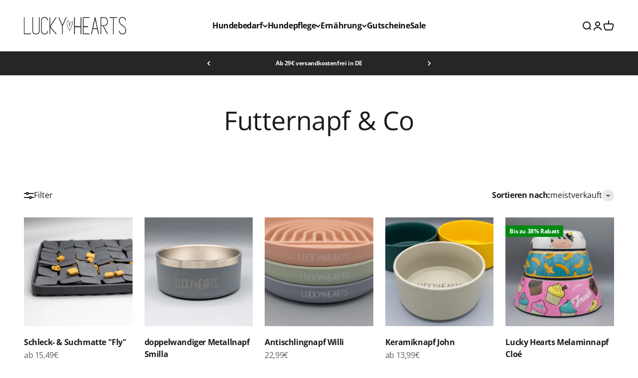

--- FILE ---
content_type: text/html; charset=utf-8
request_url: https://lucky-hearts-dog-shop.com/collections/napfe
body_size: 78347
content:
<!doctype html>

<html class="no-js" lang="de" dir="ltr">
  <head>
    <meta charset="utf-8">
    <meta name="viewport" content="width=device-width, initial-scale=1.0, height=device-height, minimum-scale=1.0, maximum-scale=1.0">
    <meta name="theme-color" content="#ffffff">

    <title>Futternapf &amp; Co | Essen und Trinken für deinen Hund | Lucky Hearts Dog Shop</title><meta name="description" content="Entdecke unsere Auswahl an hochwertigen Futternäpfen und Zubehör für die Futter- und Wasserversorgung deines Hundes. Wähle aus robusten Materialien wie Edelstahl und Keramik, um eine einfache Reinigung und Langlebigkeit sicherzustellen. Finde die passende Größe für den Futternapf deines Hundes und sorge für eine hygienische Umgebung. Separat für Futter und Wasser, um Verunreinigungen zu vermeiden und die Gesundheit deines Hundes zu fördern."><link rel="canonical" href="https://lucky-hearts-dog-shop.com/collections/napfe"><link rel="shortcut icon" href="//lucky-hearts-dog-shop.com/cdn/shop/files/fav.png?v=1730379152&width=96">
      <link rel="apple-touch-icon" href="//lucky-hearts-dog-shop.com/cdn/shop/files/fav.png?v=1730379152&width=180"><link rel="preconnect" href="https://cdn.shopify.com">
    <link rel="preconnect" href="https://fonts.shopifycdn.com" crossorigin>
    <link rel="dns-prefetch" href="https://productreviews.shopifycdn.com">

    <script type="text/javascript" async="" src="https://static.klaviyo.com/onsite/js/VFytWF/klaviyo.js"></script><link rel="preload" href="//lucky-hearts-dog-shop.com/cdn/fonts/open_sans/opensans_n7.a9393be1574ea8606c68f4441806b2711d0d13e4.woff2" as="font" type="font/woff2" crossorigin><link rel="preload" href="//lucky-hearts-dog-shop.com/cdn/fonts/open_sans/opensans_n4.c32e4d4eca5273f6d4ee95ddf54b5bbb75fc9b61.woff2" as="font" type="font/woff2" crossorigin><meta property="og:type" content="website">
  <meta property="og:title" content="Futternapf &amp; Co"><meta property="og:image" content="http://lucky-hearts-dog-shop.com/cdn/shop/collections/futter.png?v=1695905544&width=2048">
  <meta property="og:image:secure_url" content="https://lucky-hearts-dog-shop.com/cdn/shop/collections/futter.png?v=1695905544&width=2048">
  <meta property="og:image:width" content="1300">
  <meta property="og:image:height" content="1500"><meta property="og:description" content="Entdecke unsere Auswahl an hochwertigen Futternäpfen und Zubehör für die Futter- und Wasserversorgung deines Hundes. Wähle aus robusten Materialien wie Edelstahl und Keramik, um eine einfache Reinigung und Langlebigkeit sicherzustellen. Finde die passende Größe für den Futternapf deines Hundes und sorge für eine hygienische Umgebung. Separat für Futter und Wasser, um Verunreinigungen zu vermeiden und die Gesundheit deines Hundes zu fördern."><meta property="og:url" content="https://lucky-hearts-dog-shop.com/collections/napfe">
<meta property="og:site_name" content="Lucky Hearts Dog Shop"><meta name="twitter:card" content="summary"><meta name="twitter:title" content="Futternapf & Co">
  <meta name="twitter:description" content="Hundenäpfe sind wichtig, um dem Hund eine angemessene und hygienische Futter- und Wasserversorgung zu ermöglichen. Sie sollten aus robustem Material wie Edelstahl oder Keramik bestehen, um eine einfache Reinigung und Langlebigkeit zu gewährleisten. Die Größe des Hundenapfes sollte dem Futterbedarf des Hundes angepasst sein, um eine ausgewogene Ernährung zu ermöglichen. Zudem ist es ratsam, separate Näpfe für Futter und Wasser zu verwenden, um Verunreinigungen zu vermeiden. Durch regelmäßiges Reinigen der Hundenäpfe wird die Hygiene gewährleistet und das Risiko von Bakterienwachstum und Krankheiten minimiert."><meta name="twitter:image" content="https://lucky-hearts-dog-shop.com/cdn/shop/collections/futter.png?crop=center&height=1200&v=1695905544&width=1200">
  <meta name="twitter:image:alt" content="Futternapf &amp; Co">


  <script type="application/ld+json">
  {
    "@context": "https://schema.org",
    "@type": "BreadcrumbList",
  "itemListElement": [{
      "@type": "ListItem",
      "position": 1,
      "name": "Home",
      "item": "https://lucky-hearts-dog-shop.com"
    },{
          "@type": "ListItem",
          "position": 2,
          "name": "Futternapf \u0026 Co",
          "item": "https://lucky-hearts-dog-shop.com/collections/napfe"
        }]
  }
  </script>

<style>/* Typography (heading) */
  @font-face {
  font-family: "Open Sans";
  font-weight: 700;
  font-style: normal;
  font-display: fallback;
  src: url("//lucky-hearts-dog-shop.com/cdn/fonts/open_sans/opensans_n7.a9393be1574ea8606c68f4441806b2711d0d13e4.woff2") format("woff2"),
       url("//lucky-hearts-dog-shop.com/cdn/fonts/open_sans/opensans_n7.7b8af34a6ebf52beb1a4c1d8c73ad6910ec2e553.woff") format("woff");
}

@font-face {
  font-family: "Open Sans";
  font-weight: 700;
  font-style: italic;
  font-display: fallback;
  src: url("//lucky-hearts-dog-shop.com/cdn/fonts/open_sans/opensans_i7.916ced2e2ce15f7fcd95d196601a15e7b89ee9a4.woff2") format("woff2"),
       url("//lucky-hearts-dog-shop.com/cdn/fonts/open_sans/opensans_i7.99a9cff8c86ea65461de497ade3d515a98f8b32a.woff") format("woff");
}

/* Typography (body) */
  @font-face {
  font-family: "Open Sans";
  font-weight: 400;
  font-style: normal;
  font-display: fallback;
  src: url("//lucky-hearts-dog-shop.com/cdn/fonts/open_sans/opensans_n4.c32e4d4eca5273f6d4ee95ddf54b5bbb75fc9b61.woff2") format("woff2"),
       url("//lucky-hearts-dog-shop.com/cdn/fonts/open_sans/opensans_n4.5f3406f8d94162b37bfa232b486ac93ee892406d.woff") format("woff");
}

@font-face {
  font-family: "Open Sans";
  font-weight: 400;
  font-style: italic;
  font-display: fallback;
  src: url("//lucky-hearts-dog-shop.com/cdn/fonts/open_sans/opensans_i4.6f1d45f7a46916cc95c694aab32ecbf7509cbf33.woff2") format("woff2"),
       url("//lucky-hearts-dog-shop.com/cdn/fonts/open_sans/opensans_i4.4efaa52d5a57aa9a57c1556cc2b7465d18839daa.woff") format("woff");
}

@font-face {
  font-family: "Open Sans";
  font-weight: 700;
  font-style: normal;
  font-display: fallback;
  src: url("//lucky-hearts-dog-shop.com/cdn/fonts/open_sans/opensans_n7.a9393be1574ea8606c68f4441806b2711d0d13e4.woff2") format("woff2"),
       url("//lucky-hearts-dog-shop.com/cdn/fonts/open_sans/opensans_n7.7b8af34a6ebf52beb1a4c1d8c73ad6910ec2e553.woff") format("woff");
}

@font-face {
  font-family: "Open Sans";
  font-weight: 700;
  font-style: italic;
  font-display: fallback;
  src: url("//lucky-hearts-dog-shop.com/cdn/fonts/open_sans/opensans_i7.916ced2e2ce15f7fcd95d196601a15e7b89ee9a4.woff2") format("woff2"),
       url("//lucky-hearts-dog-shop.com/cdn/fonts/open_sans/opensans_i7.99a9cff8c86ea65461de497ade3d515a98f8b32a.woff") format("woff");
}

:root {
    /**
     * ---------------------------------------------------------------------
     * SPACING VARIABLES
     *
     * We are using a spacing inspired from frameworks like Tailwind CSS.
     * ---------------------------------------------------------------------
     */
    --spacing-0-5: 0.125rem; /* 2px */
    --spacing-1: 0.25rem; /* 4px */
    --spacing-1-5: 0.375rem; /* 6px */
    --spacing-2: 0.5rem; /* 8px */
    --spacing-2-5: 0.625rem; /* 10px */
    --spacing-3: 0.75rem; /* 12px */
    --spacing-3-5: 0.875rem; /* 14px */
    --spacing-4: 1rem; /* 16px */
    --spacing-4-5: 1.125rem; /* 18px */
    --spacing-5: 1.25rem; /* 20px */
    --spacing-5-5: 1.375rem; /* 22px */
    --spacing-6: 1.5rem; /* 24px */
    --spacing-6-5: 1.625rem; /* 26px */
    --spacing-7: 1.75rem; /* 28px */
    --spacing-7-5: 1.875rem; /* 30px */
    --spacing-8: 2rem; /* 32px */
    --spacing-8-5: 2.125rem; /* 34px */
    --spacing-9: 2.25rem; /* 36px */
    --spacing-9-5: 2.375rem; /* 38px */
    --spacing-10: 2.5rem; /* 40px */
    --spacing-11: 2.75rem; /* 44px */
    --spacing-12: 3rem; /* 48px */
    --spacing-14: 3.5rem; /* 56px */
    --spacing-16: 4rem; /* 64px */
    --spacing-18: 4.5rem; /* 72px */
    --spacing-20: 5rem; /* 80px */
    --spacing-24: 6rem; /* 96px */
    --spacing-28: 7rem; /* 112px */
    --spacing-32: 8rem; /* 128px */
    --spacing-36: 9rem; /* 144px */
    --spacing-40: 10rem; /* 160px */
    --spacing-44: 11rem; /* 176px */
    --spacing-48: 12rem; /* 192px */
    --spacing-52: 13rem; /* 208px */
    --spacing-56: 14rem; /* 224px */
    --spacing-60: 15rem; /* 240px */
    --spacing-64: 16rem; /* 256px */
    --spacing-72: 18rem; /* 288px */
    --spacing-80: 20rem; /* 320px */
    --spacing-96: 24rem; /* 384px */

    /* Container */
    --container-max-width: 1400px;
    --container-narrow-max-width: 1150px;
    --container-gutter: var(--spacing-5);
    --section-outer-spacing-block: var(--spacing-12);
    --section-inner-max-spacing-block: var(--spacing-10);
    --section-inner-spacing-inline: var(--container-gutter);
    --section-stack-spacing-block: var(--spacing-8);

    /* Grid gutter */
    --grid-gutter: var(--spacing-5);

    /* Product list settings */
    --product-list-row-gap: var(--spacing-8);
    --product-list-column-gap: var(--grid-gutter);

    /* Form settings */
    --input-gap: var(--spacing-2);
    --input-height: 2.625rem;
    --input-padding-inline: var(--spacing-4);

    /* Other sizes */
    --sticky-area-height: calc(var(--sticky-announcement-bar-enabled, 0) * var(--announcement-bar-height, 0px) + var(--sticky-header-enabled, 0) * var(--header-height, 0px));

    /* RTL support */
    --transform-logical-flip: 1;
    --transform-origin-start: left;
    --transform-origin-end: right;

    /**
     * ---------------------------------------------------------------------
     * TYPOGRAPHY
     * ---------------------------------------------------------------------
     */

    /* Font properties */
    --heading-font-family: "Open Sans", sans-serif;
    --heading-font-weight: 700;
    --heading-font-style: normal;
    --heading-text-transform: normal;
    --heading-letter-spacing: -0.04em;
    --text-font-family: "Open Sans", sans-serif;
    --text-font-weight: 400;
    --text-font-style: normal;
    --text-letter-spacing: -0.025em;

    /* Font sizes */
    --text-h0: 2.5rem;
    --text-h1: 1.75rem;
    --text-h2: 1.5rem;
    --text-h3: 1.375rem;
    --text-h4: 1.125rem;
    --text-h5: 1.125rem;
    --text-h6: 1rem;
    --text-xs: 0.6875rem;
    --text-sm: 0.75rem;
    --text-base: 0.875rem;
    --text-lg: 1.125rem;

    /**
     * ---------------------------------------------------------------------
     * COLORS
     * ---------------------------------------------------------------------
     */

    /* Color settings */--accent: 0 137 17;
    --text-primary: 26 26 26;
    --background-primary: 255 255 255;
    --dialog-background: 255 255 255;
    --border-color: var(--text-color, var(--text-primary)) / 0.12;

    /* Button colors */
    --button-background-primary: 0 137 17;
    --button-text-primary: 255 255 255;
    --button-background-secondary: 38 38 38;
    --button-text-secondary: 255 255 255;

    /* Status colors */
    --success-background: 224 244 232;
    --success-text: 0 163 65;
    --warning-background: 255 246 233;
    --warning-text: 255 183 74;
    --error-background: 254 231 231;
    --error-text: 248 58 58;

    /* Product colors */
    --on-sale-text: 0 137 17;
    --on-sale-badge-background: 0 137 17;
    --on-sale-badge-text: 255 255 255;
    --sold-out-badge-background: 248 58 58;
    --sold-out-badge-text: 255 255 255;
    --primary-badge-background: 0 137 17;
    --primary-badge-text: 255 255 255;
    --star-color: 255 183 74;
    --product-card-background: 255 255 255;
    --product-card-text: 26 26 26;

    /* Header colors */
    --header-background: 255 255 255;
    --header-text: 13 13 13;

    /* Footer colors */
    --footer-background: 255 255 255;
    --footer-text: 38 38 38;

    /* Rounded variables (used for border radius) */
    --rounded-xs: 0.0rem;
    --rounded-sm: 0.0rem;
    --rounded: 0.0rem;
    --rounded-lg: 0.0rem;
    --rounded-full: 9999px;

    --rounded-button: 0.0rem;
    --rounded-input: 0.0rem;

    /* Box shadow */
    --shadow-sm: 0 2px 8px rgb(var(--text-primary) / 0.1);
    --shadow: 0 5px 15px rgb(var(--text-primary) / 0.1);
    --shadow-md: 0 5px 30px rgb(var(--text-primary) / 0.1);
    --shadow-block: 0px 18px 50px rgb(var(--text-primary) / 0.1);

    /**
     * ---------------------------------------------------------------------
     * OTHER
     * ---------------------------------------------------------------------
     */

    --cursor-close-svg-url: url(//lucky-hearts-dog-shop.com/cdn/shop/t/16/assets/cursor-close.svg?v=147174565022153725511731335949);
    --cursor-zoom-in-svg-url: url(//lucky-hearts-dog-shop.com/cdn/shop/t/16/assets/cursor-zoom-in.svg?v=154953035094101115921731335949);
    --cursor-zoom-out-svg-url: url(//lucky-hearts-dog-shop.com/cdn/shop/t/16/assets/cursor-zoom-out.svg?v=16155520337305705181731335949);
    --checkmark-svg-url: url(//lucky-hearts-dog-shop.com/cdn/shop/t/16/assets/checkmark.svg?v=77552481021870063511731335949);
  }

  [dir="rtl"]:root {
    /* RTL support */
    --transform-logical-flip: -1;
    --transform-origin-start: right;
    --transform-origin-end: left;
  }

  @media screen and (min-width: 700px) {
    :root {
      /* Typography (font size) */
      --text-h0: 3.25rem;
      --text-h1: 2.25rem;
      --text-h2: 1.75rem;
      --text-h3: 1.625rem;
      --text-h4: 1.25rem;
      --text-h5: 1.25rem;
      --text-h6: 1.125rem;

      --text-xs: 0.75rem;
      --text-sm: 0.875rem;
      --text-base: 1.0rem;
      --text-lg: 1.25rem;

      /* Spacing */
      --container-gutter: 2rem;
      --section-outer-spacing-block: var(--spacing-16);
      --section-inner-max-spacing-block: var(--spacing-12);
      --section-inner-spacing-inline: var(--spacing-12);
      --section-stack-spacing-block: var(--spacing-12);

      /* Grid gutter */
      --grid-gutter: var(--spacing-6);

      /* Product list settings */
      --product-list-row-gap: var(--spacing-12);

      /* Form settings */
      --input-gap: 1rem;
      --input-height: 3.125rem;
      --input-padding-inline: var(--spacing-5);
    }
  }

  @media screen and (min-width: 1000px) {
    :root {
      /* Spacing settings */
      --container-gutter: var(--spacing-12);
      --section-outer-spacing-block: var(--spacing-18);
      --section-inner-max-spacing-block: var(--spacing-16);
      --section-inner-spacing-inline: var(--spacing-16);
      --section-stack-spacing-block: var(--spacing-12);
    }
  }

  @media screen and (min-width: 1150px) {
    :root {
      /* Spacing settings */
      --container-gutter: var(--spacing-12);
      --section-outer-spacing-block: var(--spacing-20);
      --section-inner-max-spacing-block: var(--spacing-16);
      --section-inner-spacing-inline: var(--spacing-16);
      --section-stack-spacing-block: var(--spacing-12);
    }
  }

  @media screen and (min-width: 1400px) {
    :root {
      /* Typography (font size) */
      --text-h0: 4rem;
      --text-h1: 3rem;
      --text-h2: 2.5rem;
      --text-h3: 1.75rem;
      --text-h4: 1.5rem;
      --text-h5: 1.25rem;
      --text-h6: 1.25rem;

      --section-outer-spacing-block: var(--spacing-24);
      --section-inner-max-spacing-block: var(--spacing-18);
      --section-inner-spacing-inline: var(--spacing-18);
    }
  }

  @media screen and (min-width: 1600px) {
    :root {
      --section-outer-spacing-block: var(--spacing-24);
      --section-inner-max-spacing-block: var(--spacing-20);
      --section-inner-spacing-inline: var(--spacing-20);
    }
  }

  /**
   * ---------------------------------------------------------------------
   * LIQUID DEPENDANT CSS
   *
   * Our main CSS is Liquid free, but some very specific features depend on
   * theme settings, so we have them here
   * ---------------------------------------------------------------------
   */@media screen and (pointer: fine) {
        .button:not([disabled]):hover, .btn:not([disabled]):hover, .shopify-payment-button__button--unbranded:not([disabled]):hover {
          --button-background-opacity: 0.85;
        }

        .button--subdued:not([disabled]):hover {
          --button-background: var(--text-color) / .05 !important;
        }
      }</style><script>
  document.documentElement.classList.replace('no-js', 'js');

  // This allows to expose several variables to the global scope, to be used in scripts
  window.themeVariables = {
    settings: {
      showPageTransition: true,
      headingApparition: "split_clip",
      pageType: "collection",
      moneyFormat: "{{amount_with_comma_separator}}€",
      moneyWithCurrencyFormat: "{{amount_with_comma_separator}} €",
      currencyCodeEnabled: false,
      cartType: "drawer",
      showDiscount: true,
      discountMode: "percentage"
    },

    strings: {
      accessibilityClose: "Schließen",
      accessibilityNext: "Vor",
      accessibilityPrevious: "Zurück",
      addToCartButton: "In den Warenkorb",
      soldOutButton: "Ausverkauft",
      preOrderButton: "Vorbestellen",
      unavailableButton: "Nicht verfügbar",
      closeGallery: "Galerie schließen",
      zoomGallery: "Bild vergrößern",
      errorGallery: "Bild kann nicht geladen werden",
      soldOutBadge: "Ausverkauft",
      discountBadge: "@@ Rabatt",
      sku: "SKU:",
      searchNoResults: "Keine Treffer",
      addOrderNote: "Bestellhinweis hinzufügen",
      editOrderNote: "Bestellhinweis bearbeiten",
      shippingEstimatorNoResults: "Tut uns leid, aber wir verschicken leider nicht an deine Adresse.",
      shippingEstimatorOneResult: "Für deine Adresse gibt es einen Versandtarif:",
      shippingEstimatorMultipleResults: "Für deine Adresse gibt es mehrere Versandtarife:",
      shippingEstimatorError: "Beim Berechnen der Versandkosten ist ein Fehler aufgetreten:"
    },

    breakpoints: {
      'sm': 'screen and (min-width: 700px)',
      'md': 'screen and (min-width: 1000px)',
      'lg': 'screen and (min-width: 1150px)',
      'xl': 'screen and (min-width: 1400px)',

      'sm-max': 'screen and (max-width: 699px)',
      'md-max': 'screen and (max-width: 999px)',
      'lg-max': 'screen and (max-width: 1149px)',
      'xl-max': 'screen and (max-width: 1399px)'
    }
  };window.addEventListener('DOMContentLoaded', () => {
      const isReloaded = (window.performance.navigation && window.performance.navigation.type === 1) || window.performance.getEntriesByType('navigation').map((nav) => nav.type).includes('reload');

      if ('animate' in document.documentElement && window.matchMedia('(prefers-reduced-motion: no-preference)').matches && document.referrer.includes(location.host) && !isReloaded) {
        document.body.animate({opacity: [0, 1]}, {duration: 115, fill: 'forwards'});
      }
    });

    window.addEventListener('pageshow', (event) => {
      document.body.classList.remove('page-transition');

      if (event.persisted) {
        document.body.animate({opacity: [0, 1]}, {duration: 0, fill: 'forwards'});
      }
    });// For detecting native share
  document.documentElement.classList.add(`native-share--${navigator.share ? 'enabled' : 'disabled'}`);</script><script type="module" src="//lucky-hearts-dog-shop.com/cdn/shop/t/16/assets/vendor.min.js?v=20880576495916334881731335949"></script>
    <script type="module" src="//lucky-hearts-dog-shop.com/cdn/shop/t/16/assets/theme.js?v=36418872924799970471731504448"></script>
    <script type="module" src="//lucky-hearts-dog-shop.com/cdn/shop/t/16/assets/sections.js?v=93217227141111003901731504449"></script>

    <script>window.performance && window.performance.mark && window.performance.mark('shopify.content_for_header.start');</script><meta name="facebook-domain-verification" content="9n09gq0zvznln0vpal9nmq0zs2i8tq">
<meta name="google-site-verification" content="52fb1HVrPW_IFXfgrRy_s99uK7vkPw3g7rXCylYbTH8">
<meta id="shopify-digital-wallet" name="shopify-digital-wallet" content="/76171018559/digital_wallets/dialog">
<meta name="shopify-checkout-api-token" content="65d8c7a1889287dfb43eb4ae5fc448a4">
<meta id="in-context-paypal-metadata" data-shop-id="76171018559" data-venmo-supported="false" data-environment="production" data-locale="de_DE" data-paypal-v4="true" data-currency="EUR">
<link rel="alternate" type="application/atom+xml" title="Feed" href="/collections/napfe.atom" />
<link rel="alternate" hreflang="x-default" href="https://lucky-hearts-dog-shop.com/collections/napfe">
<link rel="alternate" hreflang="en" href="https://lucky-hearts-dog-shop.com/en/collections/napfe">
<link rel="alternate" type="application/json+oembed" href="https://lucky-hearts-dog-shop.com/collections/napfe.oembed">
<script async="async" src="/checkouts/internal/preloads.js?locale=de-DE"></script>
<script id="apple-pay-shop-capabilities" type="application/json">{"shopId":76171018559,"countryCode":"DE","currencyCode":"EUR","merchantCapabilities":["supports3DS"],"merchantId":"gid:\/\/shopify\/Shop\/76171018559","merchantName":"Lucky Hearts Dog Shop","requiredBillingContactFields":["postalAddress","email"],"requiredShippingContactFields":["postalAddress","email"],"shippingType":"shipping","supportedNetworks":["visa","maestro","masterCard","amex"],"total":{"type":"pending","label":"Lucky Hearts Dog Shop","amount":"1.00"},"shopifyPaymentsEnabled":true,"supportsSubscriptions":true}</script>
<script id="shopify-features" type="application/json">{"accessToken":"65d8c7a1889287dfb43eb4ae5fc448a4","betas":["rich-media-storefront-analytics"],"domain":"lucky-hearts-dog-shop.com","predictiveSearch":true,"shopId":76171018559,"locale":"de"}</script>
<script>var Shopify = Shopify || {};
Shopify.shop = "lucky-hearts-dog.myshopify.com";
Shopify.locale = "de";
Shopify.currency = {"active":"EUR","rate":"1.0"};
Shopify.country = "DE";
Shopify.theme = {"name":"LHDS\/main","id":173832405367,"schema_name":"Impact","schema_version":"4.4.0","theme_store_id":null,"role":"main"};
Shopify.theme.handle = "null";
Shopify.theme.style = {"id":null,"handle":null};
Shopify.cdnHost = "lucky-hearts-dog-shop.com/cdn";
Shopify.routes = Shopify.routes || {};
Shopify.routes.root = "/";</script>
<script type="module">!function(o){(o.Shopify=o.Shopify||{}).modules=!0}(window);</script>
<script>!function(o){function n(){var o=[];function n(){o.push(Array.prototype.slice.apply(arguments))}return n.q=o,n}var t=o.Shopify=o.Shopify||{};t.loadFeatures=n(),t.autoloadFeatures=n()}(window);</script>
<script id="shop-js-analytics" type="application/json">{"pageType":"collection"}</script>
<script defer="defer" async type="module" src="//lucky-hearts-dog-shop.com/cdn/shopifycloud/shop-js/modules/v2/client.init-shop-cart-sync_WjlxDZtE.de.esm.js"></script>
<script defer="defer" async type="module" src="//lucky-hearts-dog-shop.com/cdn/shopifycloud/shop-js/modules/v2/chunk.common_B37WkjkY.esm.js"></script>
<script type="module">
  await import("//lucky-hearts-dog-shop.com/cdn/shopifycloud/shop-js/modules/v2/client.init-shop-cart-sync_WjlxDZtE.de.esm.js");
await import("//lucky-hearts-dog-shop.com/cdn/shopifycloud/shop-js/modules/v2/chunk.common_B37WkjkY.esm.js");

  window.Shopify.SignInWithShop?.initShopCartSync?.({"fedCMEnabled":true,"windoidEnabled":true});

</script>
<script>(function() {
  var isLoaded = false;
  function asyncLoad() {
    if (isLoaded) return;
    isLoaded = true;
    var urls = ["https:\/\/cdn-bundler.nice-team.net\/app\/js\/bundler.js?shop=lucky-hearts-dog.myshopify.com"];
    for (var i = 0; i < urls.length; i++) {
      var s = document.createElement('script');
      s.type = 'text/javascript';
      s.async = true;
      s.src = urls[i];
      var x = document.getElementsByTagName('script')[0];
      x.parentNode.insertBefore(s, x);
    }
  };
  if(window.attachEvent) {
    window.attachEvent('onload', asyncLoad);
  } else {
    window.addEventListener('load', asyncLoad, false);
  }
})();</script>
<script id="__st">var __st={"a":76171018559,"offset":3600,"reqid":"81147eea-97a1-4e7e-b88c-82acd40ea630-1762610814","pageurl":"lucky-hearts-dog-shop.com\/collections\/napfe","u":"c6e46fa5ff66","p":"collection","rtyp":"collection","rid":447936758079};</script>
<script>window.ShopifyPaypalV4VisibilityTracking = true;</script>
<script id="captcha-bootstrap">!function(){'use strict';const t='contact',e='account',n='new_comment',o=[[t,t],['blogs',n],['comments',n],[t,'customer']],c=[[e,'customer_login'],[e,'guest_login'],[e,'recover_customer_password'],[e,'create_customer']],r=t=>t.map((([t,e])=>`form[action*='/${t}']:not([data-nocaptcha='true']) input[name='form_type'][value='${e}']`)).join(','),a=t=>()=>t?[...document.querySelectorAll(t)].map((t=>t.form)):[];function s(){const t=[...o],e=r(t);return a(e)}const i='password',u='form_key',d=['recaptcha-v3-token','g-recaptcha-response','h-captcha-response',i],f=()=>{try{return window.sessionStorage}catch{return}},m='__shopify_v',_=t=>t.elements[u];function p(t,e,n=!1){try{const o=window.sessionStorage,c=JSON.parse(o.getItem(e)),{data:r}=function(t){const{data:e,action:n}=t;return t[m]||n?{data:e,action:n}:{data:t,action:n}}(c);for(const[e,n]of Object.entries(r))t.elements[e]&&(t.elements[e].value=n);n&&o.removeItem(e)}catch(o){console.error('form repopulation failed',{error:o})}}const l='form_type',E='cptcha';function T(t){t.dataset[E]=!0}const w=window,h=w.document,L='Shopify',v='ce_forms',y='captcha';let A=!1;((t,e)=>{const n=(g='f06e6c50-85a8-45c8-87d0-21a2b65856fe',I='https://cdn.shopify.com/shopifycloud/storefront-forms-hcaptcha/ce_storefront_forms_captcha_hcaptcha.v1.5.2.iife.js',D={infoText:'Durch hCaptcha geschützt',privacyText:'Datenschutz',termsText:'Allgemeine Geschäftsbedingungen'},(t,e,n)=>{const o=w[L][v],c=o.bindForm;if(c)return c(t,g,e,D).then(n);var r;o.q.push([[t,g,e,D],n]),r=I,A||(h.body.append(Object.assign(h.createElement('script'),{id:'captcha-provider',async:!0,src:r})),A=!0)});var g,I,D;w[L]=w[L]||{},w[L][v]=w[L][v]||{},w[L][v].q=[],w[L][y]=w[L][y]||{},w[L][y].protect=function(t,e){n(t,void 0,e),T(t)},Object.freeze(w[L][y]),function(t,e,n,w,h,L){const[v,y,A,g]=function(t,e,n){const i=e?o:[],u=t?c:[],d=[...i,...u],f=r(d),m=r(i),_=r(d.filter((([t,e])=>n.includes(e))));return[a(f),a(m),a(_),s()]}(w,h,L),I=t=>{const e=t.target;return e instanceof HTMLFormElement?e:e&&e.form},D=t=>v().includes(t);t.addEventListener('submit',(t=>{const e=I(t);if(!e)return;const n=D(e)&&!e.dataset.hcaptchaBound&&!e.dataset.recaptchaBound,o=_(e),c=g().includes(e)&&(!o||!o.value);(n||c)&&t.preventDefault(),c&&!n&&(function(t){try{if(!f())return;!function(t){const e=f();if(!e)return;const n=_(t);if(!n)return;const o=n.value;o&&e.removeItem(o)}(t);const e=Array.from(Array(32),(()=>Math.random().toString(36)[2])).join('');!function(t,e){_(t)||t.append(Object.assign(document.createElement('input'),{type:'hidden',name:u})),t.elements[u].value=e}(t,e),function(t,e){const n=f();if(!n)return;const o=[...t.querySelectorAll(`input[type='${i}']`)].map((({name:t})=>t)),c=[...d,...o],r={};for(const[a,s]of new FormData(t).entries())c.includes(a)||(r[a]=s);n.setItem(e,JSON.stringify({[m]:1,action:t.action,data:r}))}(t,e)}catch(e){console.error('failed to persist form',e)}}(e),e.submit())}));const S=(t,e)=>{t&&!t.dataset[E]&&(n(t,e.some((e=>e===t))),T(t))};for(const o of['focusin','change'])t.addEventListener(o,(t=>{const e=I(t);D(e)&&S(e,y())}));const B=e.get('form_key'),M=e.get(l),P=B&&M;t.addEventListener('DOMContentLoaded',(()=>{const t=y();if(P)for(const e of t)e.elements[l].value===M&&p(e,B);[...new Set([...A(),...v().filter((t=>'true'===t.dataset.shopifyCaptcha))])].forEach((e=>S(e,t)))}))}(h,new URLSearchParams(w.location.search),n,t,e,['guest_login'])})(!0,!0)}();</script>
<script integrity="sha256-52AcMU7V7pcBOXWImdc/TAGTFKeNjmkeM1Pvks/DTgc=" data-source-attribution="shopify.loadfeatures" defer="defer" src="//lucky-hearts-dog-shop.com/cdn/shopifycloud/storefront/assets/storefront/load_feature-81c60534.js" crossorigin="anonymous"></script>
<script data-source-attribution="shopify.dynamic_checkout.dynamic.init">var Shopify=Shopify||{};Shopify.PaymentButton=Shopify.PaymentButton||{isStorefrontPortableWallets:!0,init:function(){window.Shopify.PaymentButton.init=function(){};var t=document.createElement("script");t.src="https://lucky-hearts-dog-shop.com/cdn/shopifycloud/portable-wallets/latest/portable-wallets.de.js",t.type="module",document.head.appendChild(t)}};
</script>
<script data-source-attribution="shopify.dynamic_checkout.buyer_consent">
  function portableWalletsHideBuyerConsent(e){var t=document.getElementById("shopify-buyer-consent"),n=document.getElementById("shopify-subscription-policy-button");t&&n&&(t.classList.add("hidden"),t.setAttribute("aria-hidden","true"),n.removeEventListener("click",e))}function portableWalletsShowBuyerConsent(e){var t=document.getElementById("shopify-buyer-consent"),n=document.getElementById("shopify-subscription-policy-button");t&&n&&(t.classList.remove("hidden"),t.removeAttribute("aria-hidden"),n.addEventListener("click",e))}window.Shopify?.PaymentButton&&(window.Shopify.PaymentButton.hideBuyerConsent=portableWalletsHideBuyerConsent,window.Shopify.PaymentButton.showBuyerConsent=portableWalletsShowBuyerConsent);
</script>
<script data-source-attribution="shopify.dynamic_checkout.cart.bootstrap">document.addEventListener("DOMContentLoaded",(function(){function t(){return document.querySelector("shopify-accelerated-checkout-cart, shopify-accelerated-checkout")}if(t())Shopify.PaymentButton.init();else{new MutationObserver((function(e,n){t()&&(Shopify.PaymentButton.init(),n.disconnect())})).observe(document.body,{childList:!0,subtree:!0})}}));
</script>
<script id='scb4127' type='text/javascript' async='' src='https://lucky-hearts-dog-shop.com/cdn/shopifycloud/privacy-banner/storefront-banner.js'></script><link id="shopify-accelerated-checkout-styles" rel="stylesheet" media="screen" href="https://lucky-hearts-dog-shop.com/cdn/shopifycloud/portable-wallets/latest/accelerated-checkout-backwards-compat.css" crossorigin="anonymous">
<style id="shopify-accelerated-checkout-cart">
        #shopify-buyer-consent {
  margin-top: 1em;
  display: inline-block;
  width: 100%;
}

#shopify-buyer-consent.hidden {
  display: none;
}

#shopify-subscription-policy-button {
  background: none;
  border: none;
  padding: 0;
  text-decoration: underline;
  font-size: inherit;
  cursor: pointer;
}

#shopify-subscription-policy-button::before {
  box-shadow: none;
}

      </style>

<script>window.performance && window.performance.mark && window.performance.mark('shopify.content_for_header.end');</script>
<link href="//lucky-hearts-dog-shop.com/cdn/shop/t/16/assets/theme.css?v=164425515078747995771734528439" rel="stylesheet" type="text/css" media="all" /><link href="https://fonts.googleapis.com/css2?family=Dancing+Script&display=swap" rel="stylesheet">

    
    
  <!-- BEGIN app block: shopify://apps/sami-b2b-lock/blocks/app-embed/8d86a3b4-97b3-44ab-adc1-ec01c5a89da9 -->
 


  <script>

    window.Samita = window.Samita || {}
    Samita.SamitaLocksAccessParams = Samita.SamitaLocksAccessParams || {}
    Samita.SamitaLocksAccessParams.settings =  {"general":{"price_atc":"plain_text","effect_button":"ripple","placeholder_message":true,"placeholder_templateLock":true},"template":{"text_color":"#000","btn_bg_color":"#7396a2","bg_placeholder":"#f3f3f3","btn_text_color":"#ffffff","bg_notification":"#fff","input_box_shadow":"#ccc","plain_text_color":"#230d0d","color_placeholder":"#000","button_priceAtc_bg":"#5487a0","input_passcode_color":"#000","button_priceAtc_color":"#fff","input_passcode_background":"#ffffff"}};
    Samita.SamitaLocksAccessParams.locks =  [{"access":1,"id":27347,"resources_conditional":{"type":["customers"],"customer":{"logic":[[{"type":"tagged_with","value":"B2B"}]],"source":"rules","listManual":[]},"passcode":{"code":null,"message":null,"listCode":[]},"redirect":{"page":"/pages/kein-plus-kunde","type":"page"},"secretLink":{"code":[],"links":[],"message":null,"resources":"products"}},"resources_lock":{"url":null,"page":[],"type":"collections","blogs":{"active":"blogs","selectedBlogs":[],"selectedArticles":[]},"exclude":{"url":[],"active":false},"setting":["atc","price","all"],"hideList":true,"products":[],"PreviewLink":"lucky-hearts-dog.myshopify.com/collections/plus","collections":{"668551643511":"collections"},"grandAccess":{"time":1,"interval":"hour"},"limitProduct":"manual","allowHomePage":true},"status":1},{"access":1,"id":26752,"resources_conditional":{"type":["customers"],"customer":{"logic":[[{"type":"tagged_with","value":"B2B"}]],"source":"rules","listManual":[]},"passcode":{"code":null,"message":null,"listCode":[]},"redirect":{"page":"/pages/kein-plus-kunde","type":["page"],"notification":"Logge dich bitte in dein freigeschaltetes Händlerkonto ein, um diese Produkt zu kaufen."},"secretLink":{"code":[],"links":[],"message":null,"resources":"products"}},"resources_lock":{"url":null,"page":[],"type":"products","blogs":{"active":"blogs","selectedBlogs":[],"selectedArticles":[]},"exclude":{"url":[],"active":false},"setting":["atc","price","all"],"hideList":true,"products":{"14916733796727":"products","14916739662199":"products","14916741497207":"products","14916746215799":"products","14916749066615":"products","14916750344567":"products","14916752179575":"products","14916759159159":"products","14916765155703":"products","14916768235895":"products","14916771676535":"products","14916776460663":"products","14916780261751":"products","14916783702391":"products","14916791566711":"products","14916793008503":"products","14916794548599":"products","14918572212599":"products","14919170425207":"products","14920618344823":"products","14920618639735":"products","14920618803575":"products","14920618901879":"products","14920619164023":"products","14920619491703":"products","14920620015991":"products","14920620409207":"products","14920620835191":"products","14920621457783":"products","14920622014839":"products","14920622506359":"products","14920622997879":"products","14920623587703":"products","14920624046455":"products","14920624570743":"products","14920625127799":"products","14920625488247":"products","14920625881463":"products","14920626372983":"products","14920626667895":"products","14920627028343":"products","14920627650935":"products","14920628437367":"products","14920628961655":"products","14920629322103":"products","14920629846391":"products","14920630272375":"products","14920630731127":"products","14920631189879":"products","14920631779703":"products","14920632500599":"products","14920632697207":"products","14920632926583":"products","14920633188727":"products","14920633287031":"products","14920633581943":"products","14920633713015":"products","14920634171767":"products","14920634761591":"products","14920634958199":"products","14920635449719":"products","14920636039543":"products","14920636268919":"products","14920636432759":"products","14920636727671":"products","14920637415799":"products","14920637710711":"products","14920637809015":"products","14920638038391":"products","14920638234999":"products","14920638529911":"products","14920638726519":"products","14920638824823":"products","14920639054199":"products","14920639447415":"products","14920639775095":"products","14920640233847":"products","14920640987511":"products","14920641347959":"products","14920642462071":"products","14920643051895":"products","14920756298103":"products","14920756658551":"products","14920756822391":"products","14920757346679":"products","14921247064439":"products","14921292448119":"products","14921295298935":"products","14921300803959":"products","14921304801655":"products","14921307521399":"products","14921312633207":"products","14921322463607":"products","14921325248887":"products","14921332392311":"products","14921336029559":"products","14922119446903":"products","14922119545207":"products","14922119676279":"products","14922120200567":"products","14922120298871":"products","14922120888695":"products","14922121118071":"products","14922121347447":"products","14922121609591":"products","14922121904503":"products","14922122035575":"products","14922122461559":"products","14922122592631":"products","14922122625399":"products","14922122789239":"products","14922123149687":"products","14922123215223":"products","14922123542903":"products"},"PreviewLink":"https://lucky-hearts-dog.myshopify.com/products/plus-abgerundete-schere","collections":[],"grandAccess":{"time":1,"interval":"hour"},"limitProduct":"manual","allowHomePage":true},"status":1}];
    Samita.SamitaLocksAccessParams.themeStoreId = Shopify.theme.theme_store_id;
    Samita.SamitaLocksAccessParams.ShopUrl = Shopify.shop;
    Samita.SamitaLocksAccessParams.features =  {};
    Samita.SamitaLocksAccessParams.themeInfo  = [{"id":160844316991,"name":"LHD // made by Codext (05.01.2024","role":"unpublished","theme_store_id":1190,"selected":false,"theme_name":"Impact","theme_version":"4.4.0"},{"id":162617360703,"name":"Blackweek // made by Codext 16.11.2023","role":"unpublished","theme_store_id":1190,"selected":false,"theme_name":"Impact","theme_version":"4.4.0"},{"id":166160400703,"name":"Kopie von LHD // made by Codext (05.01.2024","role":"unpublished","theme_store_id":1190,"selected":false,"theme_name":"Impact","theme_version":"4.4.0"},{"id":173653295479,"name":"LHD // Q4 Update","role":"unpublished","theme_store_id":1190,"selected":false,"theme_name":"Impact","theme_version":"4.4.0"},{"id":173817168247,"name":"LHD // Q4 Update - Size Chart","role":"unpublished","theme_store_id":1190,"selected":false,"theme_name":"Impact","theme_version":"4.4.0"},{"id":173832405367,"name":"LHDS/main","role":"main","theme_store_id":1190,"selected":true,"theme_name":"Impact","theme_version":"4.4.0"},{"id":176736141687,"name":"Edit LHDS/main","role":"unpublished","theme_store_id":1190,"selected":false,"theme_name":"Impact","theme_version":"4.4.0"},{"id":177349624183,"name":"Impact","role":"unpublished","theme_store_id":1190,"selected":false,"theme_name":"Impact","theme_version":"6.5.0"},{"id":178201362807,"name":"LHDS/main b2b","role":"unpublished","theme_store_id":1190,"selected":false,"theme_name":"Impact","theme_version":"4.4.0"},{"id":152919998783,"name":"Prestige // Lucky Hearts Dog Shop (03.09.2023)","role":"unpublished","theme_store_id":855,"selected":false,"theme_name":"Prestige","theme_version":"7.3.5"},{"id":160372261183,"name":"Prestige // New Features","role":"unpublished","theme_store_id":855,"selected":false,"theme_name":"Prestige","theme_version":"7.3.5"}];
    Samita.SamitaLocksAccessParams.appUrl = "https:\/\/lock.samita.io";
    Samita.SamitaLocksAccessParams.selector = {};
    Samita.SamitaLocksAccessParams.translation = {"default":{"general":{"Back":"Back","Submit":"Submit","Enter_passcode":"Enter passcode","Passcode_empty":"Passcode cant be empty !!","secret_lock_atc":"You cannot see the add to cart of this product !!","title_linkScret":"The link is locked !!","customer_lock_atc":"Button add to cart has been lock !!","secret_lock_price":"You cannot see the price of this product !!","Login_to_see_price":"Login to see price","Passcode_incorrect":"Passcode is incorrect !!","customer_lock_price":"Price had been locked !!","Login_to_Add_to_cart":"Login to Add to cart","notification_linkScret":"resource accessible only with secret link","This_resource_has_been_locked":"This resource has been locked","please_enter_passcode_to_unlock":"Please enter your passcode to unlock this resource"}}};
    Samita.SamitaLocksAccessParams.locale = "de";
    Samita.SamitaLocksAccessParams.current_locale = "de";
    Samita.SamitaLocksAccessParams.ListHandle = [];
    Samita.SamitaLocksAccessParams.ProductsLoad = [];
    Samita.SamitaLocksAccessParams.proxy_url = "/apps/samita-lock"
    Samita.SamitaLocksAccessParams.tokenStorefrontSamiLock = "";

    if(window?.Shopify?.designMode){
        window.Samita.SamitaLocksAccessParams.locks = [];
    }

    
      document.querySelector('html').classList.add('smt-loadding');
    

    
    

    

    
    Samita.SamitaLocksAccessParams.ProductsLoad = Samita.SamitaLocksAccessParams.ProductsLoad || []
    Samita.SamitaLocksAccessParams.ProductsLoad = Samita.SamitaLocksAccessParams.ProductsLoad.concat([
        
          
            
            {
              "id":8597736948031,
              "title":"Schleck- \u0026 Suchmatte \"Fly\"",
              "type":"Napf",
              "handle":"schleck-und-suchmatte-fly",
              "collections":[447936758079,655039594871,655039070583,447936987455],
              "tags":["Schleckmatten","Such- und Schleckspielzeug"],
              "images":["\/\/lucky-hearts-dog-shop.com\/cdn\/shop\/files\/lhd-schleckmatte-futter-anthrazit-view2.jpg?v=1697140472","\/\/lucky-hearts-dog-shop.com\/cdn\/shop\/files\/lhd-schleckmatte--ohne-futter-blau-view1.jpg?v=1702406857","\/\/lucky-hearts-dog-shop.com\/cdn\/shop\/files\/lhd-schleckmatte--ohne-futter-blau-view2.jpg?v=1702406857","\/\/lucky-hearts-dog-shop.com\/cdn\/shop\/files\/b1.png?v=1702406857","\/\/lucky-hearts-dog-shop.com\/cdn\/shop\/files\/b2.png?v=1702406857","\/\/lucky-hearts-dog-shop.com\/cdn\/shop\/files\/lhd-schleckmatte--ohne-futter-anthrazit-view1.jpg?v=1702404691","\/\/lucky-hearts-dog-shop.com\/cdn\/shop\/files\/lhd-schleckmatte--ohne-futter-gruen-view1.jpg?v=1702404687","\/\/lucky-hearts-dog-shop.com\/cdn\/shop\/files\/lhd-schleckmatte--ohne-futter-lila-view1.jpg?v=1702404687","\/\/lucky-hearts-dog-shop.com\/cdn\/shop\/files\/lhd-schleckmatte-futter-anthrazit-view1.jpg?v=1702404687","\/\/lucky-hearts-dog-shop.com\/cdn\/shop\/files\/lhd-schleckmatte--ohne-futter-schwarz-view2.jpg?v=1702404687","\/\/lucky-hearts-dog-shop.com\/cdn\/shop\/files\/lhd-schleckmatte--ohne-futter-schwarz-view1.jpg?v=1702404687","\/\/lucky-hearts-dog-shop.com\/cdn\/shop\/files\/lhd-schleckmatte--ohne-futter-pink-view1.jpg?v=1702404687","\/\/lucky-hearts-dog-shop.com\/cdn\/shop\/files\/lhd-schleckmatte--ohne-futter-mint-view1.jpg?v=1702404687"],
              "first_available_variant": {
                "id":45904410706239
              },
              "available":true,
              "selling_plan_groups": [],
              "variants": [
                
                  
                  {
                    "id":45904410706239, 
                    "title":"20 cm x 20 cm \/ blau",
                    "price":1549,
                    "available":true,
                  }
                
                  ,
                  {
                    "id":45904410509631, 
                    "title":"20 cm x 20 cm \/ schwarz",
                    "price":1549,
                    "available":true,
                  }
                
                  ,
                  {
                    "id":45904410542399, 
                    "title":"20 cm x 20 cm \/ dunkelgrau",
                    "price":1549,
                    "available":true,
                  }
                
                  ,
                  {
                    "id":45904410575167, 
                    "title":"20 cm x 20 cm \/ pink",
                    "price":1549,
                    "available":true,
                  }
                
                  ,
                  {
                    "id":45904410607935, 
                    "title":"20 cm x 20 cm \/ lila",
                    "price":1549,
                    "available":true,
                  }
                
                  ,
                  {
                    "id":45904410640703, 
                    "title":"20 cm x 20 cm \/ mintgrün",
                    "price":1549,
                    "available":true,
                  }
                
                  ,
                  {
                    "id":45904410673471, 
                    "title":"20 cm x 20 cm \/ grün",
                    "price":1549,
                    "available":true,
                  }
                
                  ,
                  {
                    "id":47068805169471, 
                    "title":"33.5 cm x 20 cm \/ dunkelgrau",
                    "price":2249,
                    "available":false,
                  }
                
                  ,
                  {
                    "id":47068805235007, 
                    "title":"33.5 cm x 20 cm \/ lila",
                    "price":2249,
                    "available":false,
                  }
                
                  ,
                  {
                    "id":47068805267775, 
                    "title":"33.5 cm x 20 cm \/ mintgrün",
                    "price":2249,
                    "available":false,
                  }
                
                  ,
                  {
                    "id":47068805300543, 
                    "title":"33.5 cm x 20 cm \/ grün",
                    "price":2249,
                    "available":false,
                  }
                
                  ,
                  {
                    "id":47123239338303, 
                    "title":"40,5 cm x 40,5 cm \/ dunkelgrau",
                    "price":3499,
                    "available":false,
                  }
                
                  ,
                  {
                    "id":47123239403839, 
                    "title":"40,5 cm x 40,5 cm \/ lila",
                    "price":3499,
                    "available":false,
                  }
                
                  ,
                  {
                    "id":47123239436607, 
                    "title":"40,5 cm x 40,5 cm \/ mintgrün",
                    "price":3499,
                    "available":false,
                  }
                
                  ,
                  {
                    "id":47123239469375, 
                    "title":"40,5 cm x 40,5 cm \/ grün",
                    "price":3499,
                    "available":false,
                  }
                
              ],
              "source": "collection"
            }
          
        
          
            ,
            {
              "id":8742299140415,
              "title":"doppelwandiger Metallnapf Smilla",
              "type":"Napf",
              "handle":"doppelwandiger-metallnapf-smilla",
              "collections":[447936758079,655039594871,655039070583],
              "tags":["Metallnäpfe"],
              "images":["\/\/lucky-hearts-dog-shop.com\/cdn\/shop\/files\/lhd-napf-edelstahl-grau-front_3ccbda4c-5a72-42ce-aa78-b15f401c3622.jpg?v=1697141888","\/\/lucky-hearts-dog-shop.com\/cdn\/shop\/files\/lhd-napf-edelstahl-dunkelblau-front.jpg?v=1697141888","\/\/lucky-hearts-dog-shop.com\/cdn\/shop\/files\/lhd-napf-edelstahl-lila-front.jpg?v=1697141888","\/\/lucky-hearts-dog-shop.com\/cdn\/shop\/files\/lhd-napf-edelstahl-petrol-front.jpg?v=1697141888","\/\/lucky-hearts-dog-shop.com\/cdn\/shop\/files\/lhd-napf-edelstahl-pink-front.jpg?v=1697141888","\/\/lucky-hearts-dog-shop.com\/cdn\/shop\/files\/lhd-napf-edelstahl-rosa-front.jpg?v=1697141888","\/\/lucky-hearts-dog-shop.com\/cdn\/shop\/files\/lhd-napf-edelstahl-rot-front.jpg?v=1697141888","\/\/lucky-hearts-dog-shop.com\/cdn\/shop\/files\/lhd-napf-edelstahl-schwarz-front.jpg?v=1697141888","\/\/lucky-hearts-dog-shop.com\/cdn\/shop\/files\/lhd-napf-edelstahl-tuerkis-front.jpg?v=1697141888","\/\/lucky-hearts-dog-shop.com\/cdn\/shop\/files\/lhd-napf-edelstahl-grau-detail.jpg?v=1697141888","\/\/lucky-hearts-dog-shop.com\/cdn\/shop\/files\/lhd-napf-edelstahl-grau-front.jpg?v=1697141888","\/\/lucky-hearts-dog-shop.com\/cdn\/shop\/files\/Napfblau.jpg?v=1697141709"],
              "first_available_variant": {
                "id":46583599890751
              },
              "available":true,
              "selling_plan_groups": [],
              "variants": [
                
                  
                  {
                    "id":46583599366463, 
                    "title":"XS ( 450 ml ) \/ rosa",
                    "price":1999,
                    "available":false,
                  }
                
                  ,
                  {
                    "id":46583599661375, 
                    "title":"XS ( 450 ml ) \/ schwarz",
                    "price":1999,
                    "available":false,
                  }
                
                  ,
                  {
                    "id":46583599694143, 
                    "title":"XS ( 450 ml ) \/ grau",
                    "price":1999,
                    "available":false,
                  }
                
                  ,
                  {
                    "id":46583599890751, 
                    "title":"XS ( 450 ml ) \/ türkis",
                    "price":1999,
                    "available":true,
                  }
                
                  ,
                  {
                    "id":46583599923519, 
                    "title":"XS ( 450 ml ) \/ rot",
                    "price":1999,
                    "available":true,
                  }
                
                  ,
                  {
                    "id":47550985470271, 
                    "title":"XS ( 450 ml ) \/ dunkelblau",
                    "price":1999,
                    "available":true,
                  }
                
                  ,
                  {
                    "id":47550989009215, 
                    "title":"XS ( 450 ml ) \/ petrol",
                    "price":1999,
                    "available":false,
                  }
                
                  ,
                  {
                    "id":47550992351551, 
                    "title":"XS ( 450 ml ) \/ lila",
                    "price":1999,
                    "available":false,
                  }
                
                  ,
                  {
                    "id":47551003164991, 
                    "title":"XS ( 450 ml ) \/ pink",
                    "price":1999,
                    "available":false,
                  }
                
                  ,
                  {
                    "id":46583599989055, 
                    "title":"S ( 550 ml ) \/ rosa",
                    "price":2149,
                    "available":true,
                  }
                
                  ,
                  {
                    "id":47551037636927, 
                    "title":"S ( 550 ml ) \/ schwarz",
                    "price":2149,
                    "available":false,
                  }
                
                  ,
                  {
                    "id":47551041208639, 
                    "title":"S ( 550 ml ) \/ grau",
                    "price":2149,
                    "available":true,
                  }
                
                  ,
                  {
                    "id":47551045534015, 
                    "title":"S ( 550 ml ) \/ türkis",
                    "price":2149,
                    "available":true,
                  }
                
                  ,
                  {
                    "id":47551059689791, 
                    "title":"S ( 550 ml ) \/ rot",
                    "price":2149,
                    "available":true,
                  }
                
                  ,
                  {
                    "id":47551067849023, 
                    "title":"S ( 550 ml ) \/ dunkelblau",
                    "price":2149,
                    "available":true,
                  }
                
                  ,
                  {
                    "id":47551074107711, 
                    "title":"S ( 550 ml ) \/ petrol",
                    "price":2149,
                    "available":true,
                  }
                
                  ,
                  {
                    "id":47551083708735, 
                    "title":"S ( 550 ml ) \/ lila",
                    "price":2149,
                    "available":false,
                  }
                
                  ,
                  {
                    "id":47551103959359, 
                    "title":"S ( 550 ml ) \/ pink",
                    "price":2149,
                    "available":false,
                  }
                
                  ,
                  {
                    "id":46583600513343, 
                    "title":"M ( 900 ml ) \/ rosa",
                    "price":2299,
                    "available":true,
                  }
                
                  ,
                  {
                    "id":47551158124863, 
                    "title":"M ( 900 ml ) \/ schwarz",
                    "price":2299,
                    "available":false,
                  }
                
                  ,
                  {
                    "id":47551159337279, 
                    "title":"M ( 900 ml ) \/ grau",
                    "price":2299,
                    "available":true,
                  }
                
                  ,
                  {
                    "id":47551160287551, 
                    "title":"M ( 900 ml ) \/ türkis",
                    "price":2299,
                    "available":true,
                  }
                
                  ,
                  {
                    "id":47551164383551, 
                    "title":"M ( 900 ml ) \/ rot",
                    "price":2299,
                    "available":true,
                  }
                
                  ,
                  {
                    "id":47551165038911, 
                    "title":"M ( 900 ml ) \/ dunkelblau",
                    "price":2299,
                    "available":true,
                  }
                
                  ,
                  {
                    "id":47551166906687, 
                    "title":"M ( 900 ml ) \/ petrol",
                    "price":2299,
                    "available":true,
                  }
                
                  ,
                  {
                    "id":47551169134911, 
                    "title":"M ( 900 ml ) \/ lila",
                    "price":2299,
                    "available":false,
                  }
                
                  ,
                  {
                    "id":47551171559743, 
                    "title":"M ( 900 ml ) \/ pink",
                    "price":2299,
                    "available":false,
                  }
                
                  ,
                  {
                    "id":47551183061311, 
                    "title":"L ( 1200 ml ) \/ rosa",
                    "price":2449,
                    "available":false,
                  }
                
                  ,
                  {
                    "id":46583600841023, 
                    "title":"L ( 1200 ml ) \/ schwarz",
                    "price":2449,
                    "available":true,
                  }
                
                  ,
                  {
                    "id":47551183683903, 
                    "title":"L ( 1200 ml ) \/ grau",
                    "price":2449,
                    "available":false,
                  }
                
                  ,
                  {
                    "id":46583601037631, 
                    "title":"L ( 1200 ml ) \/ türkis",
                    "price":2449,
                    "available":false,
                  }
                
                  ,
                  {
                    "id":47551188468031, 
                    "title":"L ( 1200 ml ) \/ rot",
                    "price":2449,
                    "available":false,
                  }
                
                  ,
                  {
                    "id":46583600906559, 
                    "title":"L ( 1200 ml ) \/ dunkelblau",
                    "price":2449,
                    "available":false,
                  }
                
                  ,
                  {
                    "id":46583600939327, 
                    "title":"L ( 1200 ml ) \/ petrol",
                    "price":2449,
                    "available":false,
                  }
                
                  ,
                  {
                    "id":46583600972095, 
                    "title":"L ( 1200 ml ) \/ lila",
                    "price":2449,
                    "available":true,
                  }
                
                  ,
                  {
                    "id":46583601004863, 
                    "title":"L ( 1200 ml ) \/ pink",
                    "price":2449,
                    "available":false,
                  }
                
                  ,
                  {
                    "id":46583601103167, 
                    "title":"XL ( 1800 ml ) \/ rosa",
                    "price":2599,
                    "available":true,
                  }
                
                  ,
                  {
                    "id":46583601135935, 
                    "title":"XL ( 1800 ml ) \/ schwarz",
                    "price":2599,
                    "available":false,
                  }
                
                  ,
                  {
                    "id":46583601168703, 
                    "title":"XL ( 1800 ml ) \/ grau",
                    "price":2599,
                    "available":false,
                  }
                
                  ,
                  {
                    "id":46583601332543, 
                    "title":"XL ( 1800 ml ) \/ türkis",
                    "price":2599,
                    "available":false,
                  }
                
                  ,
                  {
                    "id":46583601201471, 
                    "title":"XL ( 1800 ml ) \/ dunkelblau",
                    "price":2599,
                    "available":true,
                  }
                
                  ,
                  {
                    "id":47551193841983, 
                    "title":"XL ( 1800ml ) \/ rot",
                    "price":2599,
                    "available":false,
                  }
                
                  ,
                  {
                    "id":47551195021631, 
                    "title":"XL ( 1800ml ) \/ petrol",
                    "price":2599,
                    "available":true,
                  }
                
                  ,
                  {
                    "id":47551196496191, 
                    "title":"XL ( 1800ml ) \/ lila",
                    "price":2599,
                    "available":false,
                  }
                
                  ,
                  {
                    "id":47551196856639, 
                    "title":"XL ( 1800ml ) \/ pink",
                    "price":2599,
                    "available":false,
                  }
                
              ],
              "source": "collection"
            }
          
        
          
            ,
            {
              "id":8595068354879,
              "title":"Antischlingnapf Willi",
              "type":"Napf",
              "handle":"silikonnapf-willi",
              "collections":[447936758079,655039594871,655039070583,447936987455],
              "tags":["Such- und Schleckspielzeug"],
              "images":["\/\/lucky-hearts-dog-shop.com\/cdn\/shop\/files\/lhd-anti-schlingnapf-alle-farben.jpg?v=1697137904","\/\/lucky-hearts-dog-shop.com\/cdn\/shop\/files\/lhd-anti-schlingnapf-rosa.jpg?v=1697137906","\/\/lucky-hearts-dog-shop.com\/cdn\/shop\/files\/lhd-anti-schlingnapf-rosa-unten.jpg?v=1697137905","\/\/lucky-hearts-dog-shop.com\/cdn\/shop\/files\/lhd-anti-schlingnapf-blau.jpg?v=1697137906","\/\/lucky-hearts-dog-shop.com\/cdn\/shop\/files\/lhd-anti-schlingnapf-gruen.jpg?v=1697137904","\/\/lucky-hearts-dog-shop.com\/cdn\/shop\/files\/lhd-anti-schlingnapf-rosa-detail.jpg?v=1697137905","\/\/lucky-hearts-dog-shop.com\/cdn\/shop\/files\/lhd-antischlingnapf-willi-grau-doppelt-regenbogen-front.jpg?v=1701966234","\/\/lucky-hearts-dog-shop.com\/cdn\/shop\/files\/lhd-antischlingnapf-willi-oliv-doppelt-regenbogen-front.jpg?v=1701966233","\/\/lucky-hearts-dog-shop.com\/cdn\/shop\/files\/lhd-antischlingnapf-willi-oliv-fische-front.jpg?v=1701966234","\/\/lucky-hearts-dog-shop.com\/cdn\/shop\/files\/lhd-antischlingnapf-willi-rost-fische-front.jpg?v=1701966233","\/\/lucky-hearts-dog-shop.com\/cdn\/shop\/files\/lhd-antischlingnapf-willi-grau-fische-front.jpg?v=1701966232","\/\/lucky-hearts-dog-shop.com\/cdn\/shop\/files\/lhd-antischlingnapf-willi-altrosa-doppelt-regenbogen-front_b0ee22a6-58ef-48a7-af42-016f2a983a60.jpg?v=1701966324"],
              "first_available_variant": {
                "id":45895963246911
              },
              "available":true,
              "selling_plan_groups": [],
              "variants": [
                
                  
                  {
                    "id":45895963246911, 
                    "title":"mint \/ 19 cm Durchmesser \/ einfacher Regenbogen",
                    "price":2299,
                    "available":true,
                  }
                
                  ,
                  {
                    "id":45895963279679, 
                    "title":"altrosa \/ 19 cm Durchmesser \/ einfacher Regenbogen",
                    "price":2299,
                    "available":true,
                  }
                
                  ,
                  {
                    "id":47388366143807, 
                    "title":"altrosa \/ 19 cm Durchmesser \/ doppelter Regenbogen",
                    "price":2299,
                    "available":true,
                  }
                
                  ,
                  {
                    "id":45895963312447, 
                    "title":"stahlgrau \/ 19 cm Durchmesser \/ einfacher Regenbogen",
                    "price":2299,
                    "available":true,
                  }
                
                  ,
                  {
                    "id":47388389802303, 
                    "title":"blaugrau \/ 19 cm Durchmesser \/ doppelter Regenbogen",
                    "price":2299,
                    "available":true,
                  }
                
                  ,
                  {
                    "id":47388424438079, 
                    "title":"blaugrau \/ 19 cm Durchmesser \/ Fisch\/ Schuppen",
                    "price":2299,
                    "available":true,
                  }
                
                  ,
                  {
                    "id":47388389835071, 
                    "title":"olive \/ 19 cm Durchmesser \/ doppelter Regenbogen",
                    "price":2299,
                    "available":true,
                  }
                
                  ,
                  {
                    "id":47388424470847, 
                    "title":"olive \/ 19 cm Durchmesser \/ Fisch\/ Schuppen",
                    "price":2299,
                    "available":true,
                  }
                
                  ,
                  {
                    "id":47388424503615, 
                    "title":"rost \/ 19 cm Durchmesser \/ Fisch\/ Schuppen",
                    "price":2299,
                    "available":true,
                  }
                
              ],
              "source": "collection"
            }
          
        
          
            ,
            {
              "id":8498239406399,
              "title":"Keramiknapf John",
              "type":"Napf",
              "handle":"keramiknapf-john",
              "collections":[447936758079,655039594871,655039070583],
              "tags":["Keramiknäpfe"],
              "images":["\/\/lucky-hearts-dog-shop.com\/cdn\/shop\/files\/Naepfe2.jpg?v=1697141368","\/\/lucky-hearts-dog-shop.com\/cdn\/shop\/files\/Naefpe.jpg?v=1697141368","\/\/lucky-hearts-dog-shop.com\/cdn\/shop\/files\/Napfgelb.jpg?v=1697141368","\/\/lucky-hearts-dog-shop.com\/cdn\/shop\/files\/Napfgrau.jpg?v=1697141368","\/\/lucky-hearts-dog-shop.com\/cdn\/shop\/files\/Napfgruen.jpg?v=1697141368","\/\/lucky-hearts-dog-shop.com\/cdn\/shop\/files\/lhd-keramiknapf-john-rosa-front.jpg?v=1705520253","\/\/lucky-hearts-dog-shop.com\/cdn\/shop\/files\/lhd-keramiknapf-john-weiss-front.jpg?v=1705520254"],
              "first_available_variant": {
                "id":45460082131263
              },
              "available":true,
              "selling_plan_groups": [],
              "variants": [
                
                  
                  {
                    "id":45460082131263, 
                    "title":"S ( 400 ml ) \/ Senfgelb",
                    "price":1399,
                    "available":true,
                  }
                
                  ,
                  {
                    "id":45460082229567, 
                    "title":"S ( 400 ml ) \/ Hellgrau",
                    "price":1399,
                    "available":true,
                  }
                
                  ,
                  {
                    "id":45460082327871, 
                    "title":"S ( 400 ml ) \/ Dunkelgrün",
                    "price":1399,
                    "available":true,
                  }
                
                  ,
                  {
                    "id":45460082426175, 
                    "title":"M ( 850 ml ) \/ Senfgelb",
                    "price":1899,
                    "available":true,
                  }
                
                  ,
                  {
                    "id":45460082524479, 
                    "title":"M ( 850 ml ) \/ Hellgrau",
                    "price":1899,
                    "available":true,
                  }
                
                  ,
                  {
                    "id":45460082622783, 
                    "title":"M ( 850 ml ) \/ Dunkelgrün",
                    "price":1899,
                    "available":true,
                  }
                
                  ,
                  {
                    "id":47554126315839, 
                    "title":"S ( 400 ml ) \/ Rosa",
                    "price":1399,
                    "available":true,
                  }
                
                  ,
                  {
                    "id":47554126348607, 
                    "title":"S ( 400 ml ) \/ Weiß ( matt )",
                    "price":1399,
                    "available":true,
                  }
                
                  ,
                  {
                    "id":47554126381375, 
                    "title":"M ( 850 ml ) \/ Rosa",
                    "price":1899,
                    "available":true,
                  }
                
                  ,
                  {
                    "id":47554126414143, 
                    "title":"M ( 850 ml ) \/ Weiß ( matt )",
                    "price":1899,
                    "available":true,
                  }
                
                  ,
                  {
                    "id":47554126446911, 
                    "title":"XL ( 1800 ml ) \/ Senfgelb",
                    "price":2499,
                    "available":true,
                  }
                
                  ,
                  {
                    "id":47554126479679, 
                    "title":"XL ( 1800 ml ) \/ Hellgrau",
                    "price":2499,
                    "available":true,
                  }
                
                  ,
                  {
                    "id":47554126512447, 
                    "title":"XL ( 1800 ml ) \/ Dunkelgrün",
                    "price":2499,
                    "available":true,
                  }
                
                  ,
                  {
                    "id":47554126545215, 
                    "title":"XL ( 1800 ml ) \/ Rosa",
                    "price":2499,
                    "available":true,
                  }
                
                  ,
                  {
                    "id":47554126577983, 
                    "title":"XL ( 1800 ml ) \/ Weiß ( matt )",
                    "price":2499,
                    "available":true,
                  }
                
              ],
              "source": "collection"
            }
          
        
          
            ,
            {
              "id":8955044790591,
              "title":"Lucky Hearts Melaminnapf Cloé",
              "type":"Napf",
              "handle":"lucky-hearts-melaminnapf-cloe",
              "collections":[447936758079,655039594871,655039070583,665433309559],
              "tags":["Keramiknäpfe"],
              "images":["\/\/lucky-hearts-dog-shop.com\/cdn\/shop\/files\/lhd-napf-cloe_-sizes.jpg?v=1698592057","\/\/lucky-hearts-dog-shop.com\/cdn\/shop\/files\/lhd-napf-cloe_-animals.jpg?v=1698592057","\/\/lucky-hearts-dog-shop.com\/cdn\/shop\/files\/lhd-napf-cloe_-rabbit.jpg?v=1698592057","\/\/lucky-hearts-dog-shop.com\/cdn\/shop\/files\/lhd-napf-cloe_-banana.jpg?v=1698592057","\/\/lucky-hearts-dog-shop.com\/cdn\/shop\/files\/lhd-napf-cloe_-bones.jpg?v=1698592057","\/\/lucky-hearts-dog-shop.com\/cdn\/shop\/files\/lhd-napf-cloe_-cake.jpg?v=1698592057","\/\/lucky-hearts-dog-shop.com\/cdn\/shop\/files\/lhd-napf-cloe_-cat.jpg?v=1698592057","\/\/lucky-hearts-dog-shop.com\/cdn\/shop\/files\/lhd-napf-cloe_-cow.jpg?v=1698592057","\/\/lucky-hearts-dog-shop.com\/cdn\/shop\/files\/lhd-napf-cloe_pig.jpg?v=1698592053","\/\/lucky-hearts-dog-shop.com\/cdn\/shop\/files\/lhd-napf-cloe_-detail-luckyhearts-front.jpg?v=1698829938"],
              "first_available_variant": {
                "id":47139779215679
              },
              "available":true,
              "selling_plan_groups": [],
              "variants": [
                
                  
                  {
                    "id":47139779215679, 
                    "title":"160 ml \/ Bones",
                    "price":999,
                    "available":true,
                  }
                
                  ,
                  {
                    "id":47139779248447, 
                    "title":"160 ml \/ Cake",
                    "price":999,
                    "available":true,
                  }
                
                  ,
                  {
                    "id":47139779281215, 
                    "title":"160 ml \/ Animal",
                    "price":999,
                    "available":true,
                  }
                
                  ,
                  {
                    "id":47139779313983, 
                    "title":"160 ml \/ Cow",
                    "price":999,
                    "available":true,
                  }
                
                  ,
                  {
                    "id":47139779346751, 
                    "title":"160 ml \/ Banana",
                    "price":999,
                    "available":true,
                  }
                
                  ,
                  {
                    "id":47139779379519, 
                    "title":"160 ml \/ Pig",
                    "price":999,
                    "available":true,
                  }
                
                  ,
                  {
                    "id":47139779412287, 
                    "title":"160 ml \/ Cat",
                    "price":999,
                    "available":true,
                  }
                
                  ,
                  {
                    "id":47139779445055, 
                    "title":"350 ml \/ Bones",
                    "price":1299,
                    "available":true,
                  }
                
                  ,
                  {
                    "id":47139779477823, 
                    "title":"350 ml \/ Cake",
                    "price":1299,
                    "available":true,
                  }
                
                  ,
                  {
                    "id":47139779510591, 
                    "title":"350 ml \/ Animal",
                    "price":1299,
                    "available":true,
                  }
                
                  ,
                  {
                    "id":47139779543359, 
                    "title":"350 ml \/ Cow",
                    "price":1299,
                    "available":true,
                  }
                
                  ,
                  {
                    "id":47139779576127, 
                    "title":"350 ml \/ Banana",
                    "price":1299,
                    "available":true,
                  }
                
                  ,
                  {
                    "id":47139779608895, 
                    "title":"350 ml \/ Pig",
                    "price":1299,
                    "available":true,
                  }
                
                  ,
                  {
                    "id":47139779641663, 
                    "title":"350 ml \/ Cat",
                    "price":1299,
                    "available":true,
                  }
                
                  ,
                  {
                    "id":47139779674431, 
                    "title":"700 ml \/ Bones",
                    "price":1599,
                    "available":true,
                  }
                
                  ,
                  {
                    "id":47139779707199, 
                    "title":"700 ml \/ Cake",
                    "price":1599,
                    "available":true,
                  }
                
                  ,
                  {
                    "id":47139779739967, 
                    "title":"700 ml \/ Animal",
                    "price":1599,
                    "available":true,
                  }
                
                  ,
                  {
                    "id":47139779772735, 
                    "title":"700 ml \/ Cow",
                    "price":1599,
                    "available":true,
                  }
                
                  ,
                  {
                    "id":47139779805503, 
                    "title":"700 ml \/ Banana",
                    "price":1599,
                    "available":true,
                  }
                
                  ,
                  {
                    "id":47139779838271, 
                    "title":"700 ml \/ Pig",
                    "price":1599,
                    "available":true,
                  }
                
                  ,
                  {
                    "id":47139779871039, 
                    "title":"700 ml \/ Cat",
                    "price":1599,
                    "available":true,
                  }
                
                  ,
                  {
                    "id":47554075427135, 
                    "title":"160 ml \/ Rabbit",
                    "price":999,
                    "available":true,
                  }
                
                  ,
                  {
                    "id":47554075459903, 
                    "title":"350 ml \/ Rabbit",
                    "price":1299,
                    "available":true,
                  }
                
                  ,
                  {
                    "id":47554075492671, 
                    "title":"700 ml \/ Rabbit",
                    "price":1599,
                    "available":true,
                  }
                
              ],
              "source": "collection"
            }
          
        
          
            ,
            {
              "id":8581649105215,
              "title":"Keramiknapf John mit Bambusgestell",
              "type":"Napf",
              "handle":"keramiknapf-john-mit-bambusgestell",
              "collections":[447936758079,655039594871,655039070583],
              "tags":["Keramiknäpfe"],
              "images":["\/\/lucky-hearts-dog-shop.com\/cdn\/shop\/files\/GrauHolz.jpg?v=1697141417","\/\/lucky-hearts-dog-shop.com\/cdn\/shop\/files\/GruenHolz.jpg?v=1697141417","\/\/lucky-hearts-dog-shop.com\/cdn\/shop\/files\/GelbHolz.jpg?v=1697141417","\/\/lucky-hearts-dog-shop.com\/cdn\/shop\/files\/lhd-keramiknapf-john-alle-groessen-front.jpg?v=1705520322","\/\/lucky-hearts-dog-shop.com\/cdn\/shop\/files\/lhd-keramiknapf-john-holzgestell-weiss-front.jpg?v=1705520323","\/\/lucky-hearts-dog-shop.com\/cdn\/shop\/files\/lhd-keramiknapf-john-rosa-front_2d96082f-757f-4f3b-9ae2-094ac2494136.jpg?v=1705520328"],
              "first_available_variant": {
                "id":45842078335295
              },
              "available":true,
              "selling_plan_groups": [],
              "variants": [
                
                  
                  {
                    "id":45842078335295, 
                    "title":"S ( 400 ml) \/ Hellgrau",
                    "price":1699,
                    "available":true,
                  }
                
                  ,
                  {
                    "id":45842078368063, 
                    "title":"S ( 400 ml) \/ Grün",
                    "price":1699,
                    "available":true,
                  }
                
                  ,
                  {
                    "id":45842078400831, 
                    "title":"S ( 400 ml) \/ Senfgelb",
                    "price":1699,
                    "available":true,
                  }
                
                  ,
                  {
                    "id":45842078433599, 
                    "title":"M ( 850 ml ) \/ Hellgrau",
                    "price":2199,
                    "available":true,
                  }
                
                  ,
                  {
                    "id":45842078466367, 
                    "title":"M ( 850 ml ) \/ Grün",
                    "price":2199,
                    "available":true,
                  }
                
                  ,
                  {
                    "id":45842078499135, 
                    "title":"M ( 850 ml ) \/ Senfgelb",
                    "price":2199,
                    "available":true,
                  }
                
                  ,
                  {
                    "id":47554260238655, 
                    "title":"S ( 400 ml) \/ Rosa",
                    "price":1699,
                    "available":true,
                  }
                
                  ,
                  {
                    "id":47554260271423, 
                    "title":"S ( 400 ml) \/ Weiß ( matt )",
                    "price":1699,
                    "available":true,
                  }
                
                  ,
                  {
                    "id":47554260304191, 
                    "title":"M ( 850 ml ) \/ Rosa",
                    "price":2199,
                    "available":true,
                  }
                
                  ,
                  {
                    "id":47554260336959, 
                    "title":"M ( 850 ml ) \/ Weiß ( matt )",
                    "price":2199,
                    "available":true,
                  }
                
                  ,
                  {
                    "id":47554260369727, 
                    "title":"XL ( 1800 ml ) \/ Hellgrau",
                    "price":2699,
                    "available":false,
                  }
                
                  ,
                  {
                    "id":47554260402495, 
                    "title":"XL ( 1800 ml ) \/ Grün",
                    "price":2699,
                    "available":true,
                  }
                
                  ,
                  {
                    "id":47554260435263, 
                    "title":"XL ( 1800 ml ) \/ Senfgelb",
                    "price":2699,
                    "available":true,
                  }
                
                  ,
                  {
                    "id":47554260468031, 
                    "title":"XL ( 1800 ml ) \/ Rosa",
                    "price":2699,
                    "available":true,
                  }
                
                  ,
                  {
                    "id":47554260500799, 
                    "title":"XL ( 1800 ml ) \/ Weiß ( matt )",
                    "price":2699,
                    "available":true,
                  }
                
              ],
              "source": "collection"
            }
          
        
          
            ,
            {
              "id":8581640028479,
              "title":"Keramiknapf John mit Metallgestell",
              "type":"Napf",
              "handle":"keramiknapf-john-mit-gestell",
              "collections":[447936758079,655039594871,655039070583],
              "tags":["Keramiknäpfe"],
              "images":["\/\/lucky-hearts-dog-shop.com\/cdn\/shop\/files\/Gelbmetall.jpg?v=1697141469","\/\/lucky-hearts-dog-shop.com\/cdn\/shop\/files\/Graumetall.jpg?v=1697141469","\/\/lucky-hearts-dog-shop.com\/cdn\/shop\/files\/Gruenmetall.jpg?v=1697141470","\/\/lucky-hearts-dog-shop.com\/cdn\/shop\/files\/lhd-keramiknapf-john-xl-gelb-front.jpg?v=1705520403","\/\/lucky-hearts-dog-shop.com\/cdn\/shop\/files\/lhd-keramiknapf-john-xl-gruen-front.jpg?v=1705520403","\/\/lucky-hearts-dog-shop.com\/cdn\/shop\/files\/lhd-keramiknapf-john-rosa-xl-front.jpg?v=1705520404","\/\/lucky-hearts-dog-shop.com\/cdn\/shop\/files\/lhd-keramiknapf-john-weiss-xl-front.jpg?v=1705520403","\/\/lucky-hearts-dog-shop.com\/cdn\/shop\/files\/lhd-keramiknapf-john-gestell-xl-front.jpg?v=1705520402","\/\/lucky-hearts-dog-shop.com\/cdn\/shop\/files\/lhd-keramiknapf-john-rosa-front_22ae89c2-e447-4bb5-be33-e381338a48ed.jpg?v=1705520441"],
              "first_available_variant": {
                "id":45842057822527
              },
              "available":true,
              "selling_plan_groups": [],
              "variants": [
                
                  
                  {
                    "id":45842057822527, 
                    "title":"S ( 400 ml ) \/ Hellgrau",
                    "price":1699,
                    "available":true,
                  }
                
                  ,
                  {
                    "id":45842057888063, 
                    "title":"S ( 400 ml ) \/ Grün",
                    "price":1699,
                    "available":true,
                  }
                
                  ,
                  {
                    "id":45842057953599, 
                    "title":"S ( 400 ml ) \/ Senfgelb",
                    "price":1699,
                    "available":true,
                  }
                
                  ,
                  {
                    "id":47554300051775, 
                    "title":"S ( 400 ml ) \/ Rosa",
                    "price":1699,
                    "available":true,
                  }
                
                  ,
                  {
                    "id":45842058019135, 
                    "title":"M ( 850 ml ) \/ Hellgrau",
                    "price":2199,
                    "available":true,
                  }
                
                  ,
                  {
                    "id":45842058117439, 
                    "title":"M ( 850 ml ) \/ Grün",
                    "price":2199,
                    "available":true,
                  }
                
                  ,
                  {
                    "id":45842058182975, 
                    "title":"M ( 850 ml ) \/ Senfgelb",
                    "price":2199,
                    "available":true,
                  }
                
                  ,
                  {
                    "id":47554300117311, 
                    "title":"M ( 850 ml ) \/ Rosa",
                    "price":2199,
                    "available":true,
                  }
                
                  ,
                  {
                    "id":47554300084543, 
                    "title":"S ( 400 ml ) \/ Weiß ( matt)",
                    "price":1699,
                    "available":true,
                  }
                
                  ,
                  {
                    "id":47554300150079, 
                    "title":"M ( 850 ml ) \/ Weiß ( matt)",
                    "price":2199,
                    "available":true,
                  }
                
                  ,
                  {
                    "id":47554300182847, 
                    "title":"XL ( 1800 ml ) \/ Hellgrau",
                    "price":2699,
                    "available":false,
                  }
                
                  ,
                  {
                    "id":47554300215615, 
                    "title":"XL ( 1800 ml ) \/ Grün",
                    "price":2699,
                    "available":true,
                  }
                
                  ,
                  {
                    "id":47554300281151, 
                    "title":"XL ( 1800 ml ) \/ Senfgelb",
                    "price":2699,
                    "available":true,
                  }
                
                  ,
                  {
                    "id":47554300313919, 
                    "title":"XL ( 1800 ml ) \/ Rosa",
                    "price":2699,
                    "available":true,
                  }
                
                  ,
                  {
                    "id":47554300346687, 
                    "title":"XL ( 1800 ml ) \/ Weiß ( matt)",
                    "price":2699,
                    "available":true,
                  }
                
              ],
              "source": "collection"
            }
          
        
          
            ,
            {
              "id":8956423864639,
              "title":"Lucky Hearts Backmatte Bay",
              "type":"Backmatte",
              "handle":"lucky-hearts-backmatte",
              "collections":[447936758079,655039594871,655039070583],
              "tags":["Backmatten"],
              "images":["\/\/lucky-hearts-dog-shop.com\/cdn\/shop\/files\/lhd-backmatte-bay-red-halbkreis-detail.jpg?v=1698695606","\/\/lucky-hearts-dog-shop.com\/cdn\/shop\/files\/lhd-backmatte-bay-blau-knochen-detail-front.jpg?v=1698695606","\/\/lucky-hearts-dog-shop.com\/cdn\/shop\/files\/lhd-backmatte-bay-blue-knochen-front.jpg?v=1698695606","\/\/lucky-hearts-dog-shop.com\/cdn\/shop\/files\/lhd-backmatte-bay-fisch-orange-detail-front.jpg?v=1698695606","\/\/lucky-hearts-dog-shop.com\/cdn\/shop\/files\/lhd-backmatte-bay-fisch-orange-front.jpg?v=1698695606","\/\/lucky-hearts-dog-shop.com\/cdn\/shop\/files\/lhd-backmatte-bay-halbkreis-detail-front.jpg?v=1698695606","\/\/lucky-hearts-dog-shop.com\/cdn\/shop\/files\/lhd-backmatte-bay-herz-front.jpg?v=1698695607","\/\/lucky-hearts-dog-shop.com\/cdn\/shop\/files\/lhd-backmatte-bay-red-herz-detail-front.jpg?v=1698695605"],
              "first_available_variant": {
                "id":47147286692159
              },
              "available":true,
              "selling_plan_groups": [],
              "variants": [
                
                  
                  {
                    "id":47147286692159, 
                    "title":"orange (Fische)",
                    "price":1499,
                    "available":true,
                  }
                
                  ,
                  {
                    "id":47147286724927, 
                    "title":"rot (Herzen)",
                    "price":1499,
                    "available":false,
                  }
                
                  ,
                  {
                    "id":47147286757695, 
                    "title":"türkis (Knochen)",
                    "price":1499,
                    "available":false,
                  }
                
                  ,
                  {
                    "id":47147286790463, 
                    "title":"rot (Halbkugel) XXL",
                    "price":1899,
                    "available":false,
                  }
                
              ],
              "source": "collection"
            }
          
        
          
            ,
            {
              "id":9020506014015,
              "title":"Lucky Hearts faltbarer Reisenapf to GO",
              "type":"Napf",
              "handle":"lucky-hearts-faltbarer-reisenapf-to-go",
              "collections":[447936758079,655039594871,655039070583,447936987455],
              "tags":["Reisenäpfe"],
              "images":["\/\/lucky-hearts-dog-shop.com\/cdn\/shop\/files\/lhd-toGO-Reisenapf-alleFarben-front.jpg?v=1700156954","\/\/lucky-hearts-dog-shop.com\/cdn\/shop\/files\/lhd-toGO-Reisenapf-flieder-gross-klein-front.jpg?v=1700156954","\/\/lucky-hearts-dog-shop.com\/cdn\/shop\/files\/lhd-toGO-Reisenapf-hellgrau-klein-front.jpg?v=1700156954","\/\/lucky-hearts-dog-shop.com\/cdn\/shop\/files\/lhd-toGO-Reisenapf-flieder-klein-front.jpg?v=1700156954","\/\/lucky-hearts-dog-shop.com\/cdn\/shop\/files\/lhd-toGO-Reisenapf-mintgruen-klein-front.jpg?v=1700156954","\/\/lucky-hearts-dog-shop.com\/cdn\/shop\/files\/lhd-toGO-Reisenapf-hellblau-klein-front.jpg?v=1700156954","\/\/lucky-hearts-dog-shop.com\/cdn\/shop\/files\/lhd-toGO-Reisenapf-altrosa-klein-front.jpg?v=1700156954","\/\/lucky-hearts-dog-shop.com\/cdn\/shop\/files\/lhd-toGO-Reisenapf-flieder-hellgrau-detail-front.jpg?v=1700156954","\/\/lucky-hearts-dog-shop.com\/cdn\/shop\/files\/lhd-toGO-Reisenapf-altrosa-hellgrau-front.jpg?v=1700156954","\/\/lucky-hearts-dog-shop.com\/cdn\/shop\/files\/lhd-toGO-Reisenapf-flieder-detail-gross-front.jpg?v=1700156954","\/\/lucky-hearts-dog-shop.com\/cdn\/shop\/files\/lhd-toGO-Reisenapf-flieder-detail-front.jpg?v=1700156954","\/\/lucky-hearts-dog-shop.com\/cdn\/shop\/files\/lhd-toGO-Reisenapf-hellgrau-front-gross.jpg?v=1700156954","\/\/lucky-hearts-dog-shop.com\/cdn\/shop\/files\/lhd-toGO-Reisenapf-hellgrau-gross-front.jpg?v=1700156954","\/\/lucky-hearts-dog-shop.com\/cdn\/shop\/files\/lhd-toGO-Reisenapf-flieder-front-gross.jpg?v=1700156954","\/\/lucky-hearts-dog-shop.com\/cdn\/shop\/files\/lhd-toGO-Reisenapf-flieder-gross-front.jpg?v=1700156954","\/\/lucky-hearts-dog-shop.com\/cdn\/shop\/files\/lhd-toGO-Reisenapf-mintgruen-gross-front.jpg?v=1700156954","\/\/lucky-hearts-dog-shop.com\/cdn\/shop\/files\/lhd-toGO-Reisenapf-mintgruen-front-gross.jpg?v=1700156954","\/\/lucky-hearts-dog-shop.com\/cdn\/shop\/files\/lhd-toGO-Reisenapf-hellblau-front-gross.jpg?v=1700156954","\/\/lucky-hearts-dog-shop.com\/cdn\/shop\/files\/lhd-toGO-Reisenapf-hellblau-gross-front.jpg?v=1700156954","\/\/lucky-hearts-dog-shop.com\/cdn\/shop\/files\/lhd-toGO-Reisenapf-altrosa-front-gross.jpg?v=1700156954","\/\/lucky-hearts-dog-shop.com\/cdn\/shop\/files\/lhd-toGO-Reisenapf-altrosa-gross-front.jpg?v=1700156954","\/\/lucky-hearts-dog-shop.com\/cdn\/shop\/files\/lhd-toGO-Reisenapf-alleFarben-detail-front.jpg?v=1700156743"],
              "first_available_variant": {
                "id":47297435173183
              },
              "available":true,
              "selling_plan_groups": [],
              "variants": [
                
                  
                  {
                    "id":47297435173183, 
                    "title":"350 ml \/ mint",
                    "price":1299,
                    "available":true,
                  }
                
                  ,
                  {
                    "id":47297435238719, 
                    "title":"350 ml \/ hellgrau",
                    "price":1299,
                    "available":true,
                  }
                
                  ,
                  {
                    "id":47297435271487, 
                    "title":"350 ml \/ altrosa",
                    "price":1299,
                    "available":true,
                  }
                
                  ,
                  {
                    "id":47297435304255, 
                    "title":"350 ml \/ flieder",
                    "price":1299,
                    "available":true,
                  }
                
                  ,
                  {
                    "id":47297435337023, 
                    "title":"350 ml \/ hellblau",
                    "price":1299,
                    "available":true,
                  }
                
                  ,
                  {
                    "id":47297435369791, 
                    "title":"650 ml \/ mint",
                    "price":1449,
                    "available":true,
                  }
                
                  ,
                  {
                    "id":47297435402559, 
                    "title":"650 ml \/ hellgrau",
                    "price":1449,
                    "available":true,
                  }
                
                  ,
                  {
                    "id":47297435435327, 
                    "title":"650 ml \/ altrosa",
                    "price":1449,
                    "available":true,
                  }
                
                  ,
                  {
                    "id":47297435468095, 
                    "title":"650 ml \/ flieder",
                    "price":1449,
                    "available":true,
                  }
                
                  ,
                  {
                    "id":47297435500863, 
                    "title":"650 ml \/ hellblau",
                    "price":1449,
                    "available":true,
                  }
                
              ],
              "source": "collection"
            }
          
        
          
            ,
            {
              "id":9038525071679,
              "title":"Schleckmatte Nora",
              "type":"Napf",
              "handle":"schleckmatte-nora",
              "collections":[655039496567,447936758079,655039594871,655039070583,665433309559,447936987455],
              "tags":["Schleckmatten","Such- und Schleckspielzeug"],
              "images":["\/\/lucky-hearts-dog-shop.com\/cdn\/shop\/files\/DSC7787-Edit.jpg?v=1701967965","\/\/lucky-hearts-dog-shop.com\/cdn\/shop\/files\/lhd-schleckmatte-nora-farben-front.jpg?v=1701967965","\/\/lucky-hearts-dog-shop.com\/cdn\/shop\/files\/lhd-schleckmatte-nora-anthrazit-front.jpg?v=1701967965","\/\/lucky-hearts-dog-shop.com\/cdn\/shop\/files\/lhd-schleckmatte-nora-orange-front.jpg?v=1701967965","\/\/lucky-hearts-dog-shop.com\/cdn\/shop\/files\/lhd-schleckmatte-nora-blaugrau-front.jpg?v=1701967965","\/\/lucky-hearts-dog-shop.com\/cdn\/shop\/files\/lhd-schleckmatte-nora-blaugrau-detail-front.jpg?v=1701967965","\/\/lucky-hearts-dog-shop.com\/cdn\/shop\/files\/lhd-schleckmatte-nora-anthrazit-detail-front.jpg?v=1701967943"],
              "first_available_variant": {
                "id":47353276694847
              },
              "available":true,
              "selling_plan_groups": [],
              "variants": [
                
                  
                  {
                    "id":47353276694847, 
                    "title":"20 cm x 20 cm \/ orange",
                    "price":899,
                    "available":true,
                  }
                
                  ,
                  {
                    "id":47388322627903, 
                    "title":"20 cm x 20 cm \/ dunkelgrau",
                    "price":899,
                    "available":true,
                  }
                
                  ,
                  {
                    "id":47388322693439, 
                    "title":"20 cm x 20 cm \/ blaugrau",
                    "price":899,
                    "available":true,
                  }
                
              ],
              "source": "collection"
            }
          
        
      ])
  



    Samita.SamitaLocksAccessParams.collection ={"id":447936758079,"handle":"napfe","updated_at":"2025-11-08T13:36:21+01:00","published_at":"2023-05-18T15:50:41+02:00","sort_order":"best-selling","template_suffix":"","published_scope":"global","title":"Futternapf \u0026 Co","body_html":"Hundenäpfe sind wichtig, um dem Hund eine angemessene und hygienische Futter- und Wasserversorgung zu ermöglichen. Sie sollten aus robustem Material wie Edelstahl oder Keramik bestehen, um eine einfache Reinigung und Langlebigkeit zu gewährleisten. Die Größe des Hundenapfes sollte dem Futterbedarf des Hundes angepasst sein, um eine ausgewogene Ernährung zu ermöglichen. Zudem ist es ratsam, separate Näpfe für Futter und Wasser zu verwenden, um Verunreinigungen zu vermeiden. Durch regelmäßiges Reinigen der Hundenäpfe wird die Hygiene gewährleistet und das Risiko von Bakterienwachstum und Krankheiten minimiert.\u003cbr data-mce-fragment=\"1\"\u003e\u003cbr data-mce-fragment=\"1\"\u003e","image":{"created_at":"2023-08-07T09:16:50+02:00","alt":"","width":1300,"height":1500,"src":"\/\/lucky-hearts-dog-shop.com\/cdn\/shop\/collections\/futter.png?v=1695905544"}};
    
    
    Samita.SamitaLocksAccessParams.pageType = "collection"
  </script>

  <style>
    body .lock__notificationTemplateWrapper{
      background: #fff !important;
    }

    body button#passcodebtn{
      background: #7396a2 !important;
      color: #ffffff !important;
    }

    body input#passcode{
      background: #ffffff !important;
      color: #000 !important;
      box-shadow:'0 0 10px 0'#ccc !important;
    }

    body input#passcode::placeholder{
      color: #000 !important;
      box-shadow:'0 0 10px 0'#ccc !important;
    }

    body button#backbtn{
      background: #7396a2 !important;
      color: #ffffff !important;
    }

    body .lock__placeholder{
      background: #f3f3f3 !important;
      color: #000 !important;
    }

    body .smt-plain-text{
      color: #230d0d !important;
      cursor:pointer;
    }

    body .smt-button{
      background: #5487a0 !important;
      color: #fff !important;
      cursor:pointer;
      padding: 10px 20px;
      border-radius: 5px;
      text-decoration: none !important;
    }

    html.smt-loadding{
      opacity:0 !important;
      visibility:hidden !important;
    }

    
    
  </style>

  

<!-- END app block --><!-- BEGIN app block: shopify://apps/yeps/blocks/yeps/e514c124-b6d8-42cf-8001-0defa550f08e --><script>
window.YepsID = '018bb97c-3322-3a58-42f8-ad09ce8a226e';

window.YepsData = {"campaigns":[],"hacks":{}};
window.YepsActive = false;
window.YepsIsolate = true;
window.YepsMigrated = false;

window.YepsContext = {
  locale: 'de',
  marketId: '56151900479',
  currency: 'EUR',
  pageType: 'collection',
  
  collectionId: '447936758079',
  
  
  
  
};
</script>


<!-- END app block --><!-- BEGIN app block: shopify://apps/sami-wholesale/blocks/app-embed-block/799b9db0-2c2b-4b20-8675-98acd123fbb2 --><style>.samita-ws-loading [samitaWS-cart-item-key],.samita-ws-loading [samitaWS-product-id],.samita-ws-loading [samitaWS-variant-id],.samita-ws-loading [samitaWS-cart-total-price],.samita-ws-loading [samitaWS-cart-total-discount],.samita-ws-loading [data-cart-item-regular-price],.samita-ws-loading [samitaWS-ajax-cart-subtotal],.samita-ws-loading [data-cart-subtotal],.samita-ws-loading [samitaws-product-price]{visibility:hidden;opacity:0}[samitaws-product-main-price="true"] [samitaws-product-price]{visibility:hidden;opacity:0}.samitaWS-original-checkout-button,.samitaWS-original-atc-button{visibility:hidden;opacity:0;display:none!important}.samita-ws-loading .shopify-payment-button .shopify-payment-button__button--unbranded{visibility:hidden;opacity:0;display:none!important}</style><script type="text/javascript">
    document.getElementsByTagName('html')[0].classList.add('samita-ws-loading', 'samita-ws-enable');
    window.addEventListener("samitaWSRenderWholesaleCompleted", function(e){
        document.getElementsByTagName('html')[0].classList.remove('samita-ws-loading');
    });
    
    window.Samita = window.Samita || {};
    
    var samitaWSRgFormRecaptchaInit = function(){};

    window.Samita.Wholesale = window.Samita.Wholesale || {};
    var samitaWholesaleRecaptchaInit = function(){};Samita.Wholesale.shop = {"configuration":{"money_format":"{{amount_with_comma_separator}}€"},"pricing":[],"settings":{"cart_drawer":{"template":"default","design":{"bg_navigation":"#DDDDDD","txt_navigation":"#000000","bg_active_navigation":"#FFFFFF","txt_active_navigation":"#000000","bg_content":"#FFFFFF","txt_content":"#000000","bg_footer":"#f5f5f5","txt_footer":"#000000","bg_footer_button":"#000000","txt_footer_button":"#FFFFFF","bg_footer_hover_button":"#000000","txt_footer_hover_button":"#FFFFFF"},"enable":false},"encryption_registration_form_id":true,"general":{"cart_page":false,"multiple_volume_pricing":"newest","multiple_wholesale_pricing":"newest","quick_order_page":{"minimum_search_key":3},"reCaptcha":{"recaptchaType":"v2","siteKey":"","languageCode":"en"},"show_crossout_price":false,"show_compare_crossout_price":false},"extra_fee":{"design":{"bg_tbHeader":"#ffffff","bg_tbRow":"#ffffff","text_tbHeader":"#121212","text_tbRow":"#121212","border_color":"#ebebeb","border_style":"solid","txt_headerFontsize":16,"txt_rowFontsize":14},"show_on":{"pages":["product","cart","drawer"]}},"order_limit":{"design":{"bg_ppHeader":"#ffb400","text_ppHeader":"#121212bf","bg_ppContent":"#ffffffbf","text_ppContent":"#121212bf"}},"translations":{"default":{"volume_table":{"qty":"Qty","amount":"Amount","amount_range":"Amount Range","price":"Price","discount":"Discount","buy_qty":"Buy {{qty}}","buy_amount":"Buy {{amount}}","discount_percent":"{{percent}} Off"},"box_discount":{"label":"Discount","discount_code":"Discount code","apply_discount":"Apply discount","enter_a_valid_discount_code":"Enter a valid discount code","discount_code_is_not_valid_for_the_items_in_your_cart":"Discount code is not valid for the items in your cart","accepted_discounts_calculated_at_checkout":"Accepted! Discounts calculated at checkout"},"quick_order_table":{"name":"Name","image":"Image","price":"Price","compare_at_price":"Compare At Price","product_sku":"Product SKU","vendor":"Vendor","type":"Type","quantity":"Quantity","action":"Action","count_products":"{{count_products}} products","show_count_variants":"Show {{count_variants}} Variants","hide_count_variants":"Hide {{count_variants}} Variants","add_to_cart":"Add To Cart","no_data":"No Data","search_products":"Search Products","search":"Search","your_cart":"Your Cart({{cart_total_items}})","all_products":"All Products","collection_by":"Collection by:","added":"Added!","added_to_cart_success":"Added to Cart Success !","view_cart_and_checkout":"View Cart & Checkout","out_of_stock":"Out of stock","please_select_quantity":"Please Select Quantity","error":"Error!","you_can_only_add_quantity_of_this_to_your_cart":"You can only add {{max_quantity}} of this item to your cart.","volume_pricing":"Volume pricing","load_more":"Load more","quantity_in_cart":"Quantity ({{quantity_in_cart}} in cart)"},"account_table":{"details":"Details","noValue":"No value","tags":"Tags","notes":"Notes","addresses":"Addresses"},"cart_drawer":{"my_account":"My Account","my_cart":"My Cart","logout":"Logout","my_wholesale_cart":"My Wholesale Cart","add_product_by_sku":"Add product by SKU","options":"Options","you_have_no_items_in_your_order":"You have no items in your order!","sub_total":"Sub-total","total_line":"{{total_line}} line","total_items":"{{total_items}} items","proceed_to_checkout":"Proceed to Checkout","tax_and_shipping_costs_calculated_during_checkout":"Tax and shipping costs calculated during checkout","recent_order":"Recent order","clear_order":"Clear order","shopping_lists":"Shopping list","view":"View","view_all":"View all","order":"Order#","date":"Date","amount":"Amount","status":"Status","actions":"Actions","email_address":"Email address","name":"Name","company":"Company","country":"Country","address_book":"Address book","default_shipping_address":"Default shipping address","browse_our_website_to_begin_adding_products_or_use_the_quick_add_box_above":"Browse our website to begin adding products or use the quick add box above.","none_data":"None Data","not_logged_in":"Not logged in!","please_login_to_view_information":"Please {{login|log in}} to view information.","my_details":"My Details","order_history":"Orders History","orders":"Orders","style":"Style:","sku":"SKU:","unfulfilled":"Unfulfilled","fulfilled":"Fulfilled","add_to_cart":"Add To Cart","no_results_found_for_search_value":"No results found for \"{{searchValue}}\"","check_the_spelling_or_use_a_different_word_or_phrase":"Check the spelling or use a different word or phrase.","products":"Products","order_date":"Order date","shipping_method":"Shipping method","total":"Total","add_to_cart_again":"Add To Cart Again","shipping__title":"Shipping ({{shipping_title}})","subtotal":"Subtotal","tax_vat_amount":"Tax VAT({{percent_amount}})","product_add_to_cart_successful":"Product add to cart successful","please_try_again":"Please try again","error":"Error!","added_to_cart":"Added To Cart!","view_cart_and_checkout":"View Cart & Checkout","items_are_no_longer_available":"Items are no longer available.","login":"Login"},"order_limit":{"you_must_select_at_least_minimum_quantity_products":"You must select at least {{minimum_quantity}} products","you_can_only_purchase_a_minimum_of_minimum_amount":"You can only purchase a minimum of {{minimum_amount}}.","you_must_select_at_least_minimum_weight_weight_unit":"You must select at least {{minimum_weight}} {{weight_unit}}.","you_must_select_a_maximum_of_quantity_products":"You can select a maximum of {{maximum_quantity}} products","you_can_only_purchase_a_maximum_of_maximum_amount":"You are only allowed to purchase a maximum of {{maximum_amount}}.","you_must_select_at_maximum_of_maximum_weight_weight_unit":"You can only select a maximum of {{maximum_weight}} {{weight_unit}}.","cannot_place_order_conditions_not_met":"Cannot place order , conditions not met","you_must_add_a_valid_number_of_product_value_which_is_no_more_than":"You must add a valid number of product value which is no more than","you_must_add_a_valid_number_of_product_value_which_is_no_less_than":"You must add a valid number of product value which is no less than","your_order_amount_must_be_greater_than_or_equal_to":"Your order amount must be greater than (or equal to)","your_order_amount_must_be_less_than_or_equal_to":"Your order amount must be less than (or equal to)","products":"product(s)"},"extra_fee":{"quantity":"Qty","amount_range":"Amount Range","weight_range_kilogram":"Weight Range (Kg)","fee":"Fee","free_ship":"Free Ship","yes":"Yes","no":"No"}}},"notUseFileApp":[]},"Addons":{"shippingRate":{"enable":false},"orderLimit":{"enable":false},"extraFee":{"enable":false}},"url":"lucky-hearts-dog.myshopify.com","api_url":"/apps/sami-wholesale","app_url":"https://wholesale.samita.io"};
    Samita.Wholesale.shop.configuration = Samita.Wholesale.shop.configuration || {};
    Samita.Wholesale.shop.configuration.money_format = "{{amount_with_comma_separator}}€";
    Samita.Wholesale.shop.locale = Shopify?.locale ? Shopify?.locale : "de";
    Samita.Wholesale.shop.market = {
        handle: "de"
    }
    Samita.Wholesale.compleseConvertCurrencies = {
        orderLimit: [],
        fee: [],
        shipping: []
    };
    Samita.Wholesale.wholesalePricing = [];Samita.Wholesale.volumePricing = [];Samita.Wholesale.registrationForms = [];Samita.Wholesale.registrationForms[5354] = {"5354":{"accountPage":{"showAccountDetail":false,"editAccountPage":false,"header":"Header","active":false,"title":"Account details","headerDescription":"Fill out the form to change account information","afterUpdate":"registrationForm.SideBar.Account page Message after update","message":"\u003ch5\u003eAccount edited successfully!\u003c\/h5\u003e","footer":"Footer","updateText":"Update","footerDescription":null},"afterSubmit":{"action":"clearForm","message":"\u003ch4\u003eThanks for getting in touch!\u0026nbsp;\u003c\/h4\u003e\u003cp\u003e\u003cbr\u003e\u003c\/p\u003e\u003cp\u003eWe appreciate you contacting us. One of our colleagues will get back in touch with you soon!\u003c\/p\u003e\u003cp\u003e\u003cbr\u003e\u003c\/p\u003e\u003cp\u003eHave a great day!\u003c\/p\u003e","redirectUrl":null},"appearance":{"layout":"boxed","width":"1200","style":"classic","mainColor":"rgba(0,152,30,1)","headingColor":"#000","labelColor":"#000","descriptionColor":"#6c757d","optionColor":"#000","paragraphColor":"#000","paragraphBackground":"#fff","background":"color","backgroundColor":"#FFF","backgroundImage":null,"backgroundImageAlignment":"middle","formType":"normalForm"},"elements":[{"id":"group","type":"group","hasShopifyMapField":false,"label":"Firmenname","description":null,"elements":[{"id":"text","type":"text","label":"Firmenname","placeholder":"Firmenname","description":null,"limitCharacters":false,"characters":100,"hideLabel":false,"keepPositionLabel":false,"hasShopifyMapField":false,"required":false,"ifHideLabel":false,"inputIcon":null,"columnWidth":100},{"id":"text-2","type":"text","label":"Straße","placeholder":"Straße","description":null,"limitCharacters":false,"characters":100,"hideLabel":false,"keepPositionLabel":false,"hasShopifyMapField":false,"required":true,"ifHideLabel":false,"inputIcon":null,"columnWidth":50},{"id":"text-3","type":"text","label":"Hausnummer","placeholder":"Hausnummer","description":null,"limitCharacters":false,"characters":100,"hideLabel":false,"keepPositionLabel":false,"hasShopifyMapField":false,"required":true,"ifHideLabel":false,"inputIcon":null,"columnWidth":50},{"id":"text-4","type":"text","label":"Stadt","placeholder":"Stadt","description":null,"limitCharacters":false,"characters":100,"hideLabel":false,"keepPositionLabel":false,"hasShopifyMapField":false,"required":true,"ifHideLabel":false,"inputIcon":null,"columnWidth":50},{"id":"text-5","type":"text","label":"Postleitzahl","placeholder":"Postleitzahl","description":null,"limitCharacters":false,"characters":100,"hideLabel":false,"keepPositionLabel":false,"hasShopifyMapField":false,"required":true,"ifHideLabel":false,"inputIcon":null,"columnWidth":50},{"id":"select","type":"select","label":"Land","placeholder":"Auswählen","options":"Afghanistan\nAland Islands\nAlbania\nAlgeria\nAndorra\nAngola\nAnguilla\nAntigua And Barbuda\nArgentina\nArmenia\nAruba\nAustralia\nAustria\nAzerbaijan\nBahamas\nBahrain\nBangladesh\nBarbados\nBelarus\nBelgium\nBelize\nBenin\nBermuda\nBhutan\nBolivia\nBosnia And Herzegovina\nBotswana\nBouvet Island\nBrazil\nBritish Indian Ocean Territory\nVirgin Islands, British\nBrunei\nBulgaria\nBurkina Faso\nBurundi\nCambodia\nRepublic of Cameroon\nCanada\nCape Verde\nCaribbean Netherlands\nCayman Islands\nCentral African Republic\nChad\nChile\nChina\nChristmas Island\nCocos (Keeling) Islands\nColombia\nComoros\nCongo\nCongo, The Democratic Republic Of The\nCook Islands\nCosta Rica\nCroatia\nCuba\nCuraçao\nCyprus\nCzech Republic\nCôte d'Ivoire\nDenmark\nDjibouti\nDominica\nDominican Republic\nEcuador\nEgypt\nEl Salvador\nEquatorial Guinea\nEritrea\nEstonia\nEswatini\nEthiopia\nFalkland Islands (Malvinas)\nFaroe Islands\nFiji\nFinland\nFrance\nFrench Guiana\nFrench Polynesia\nFrench Southern Territories\nGabon\nGambia\nGeorgia\nGermany\nGhana\nGibraltar\nGreece\nGreenland\nGrenada\nGuadeloupe\nGuatemala\nGuernsey\nGuinea\nGuinea Bissau\nGuyana\nHaiti\nHeard Island And Mcdonald Islands\nHonduras\nHong Kong\nHungary\nIceland\nIndia\nIndonesia\nIran, Islamic Republic Of\nIraq\nIreland\nIsle Of Man\nIsrael\nItaly\nJamaica\nJapan\nJersey\nJordan\nKazakhstan\nKenya\nKiribati\nKosovo\nKuwait\nKyrgyzstan\nLao People's Democratic Republic\nLatvia\nLebanon\nLesotho\nLiberia\nLibyan Arab Jamahiriya\nLiechtenstein\nLithuania\nLuxembourg\nMacao\nMadagascar\nMalawi\nMalaysia\nMaldives\nMali\nMalta\nMartinique\nMauritania\nMauritius\nMayotte\nMexico\nMoldova, Republic of\nMonaco\nMongolia\nMontenegro\nMontserrat\nMorocco\nMozambique\nMyanmar\nNamibia\nNauru\nNepal\nNetherlands\nNetherlands Antilles\nNew Caledonia\nNew Zealand\nNicaragua\nNiger\nNigeria\nNiue\nNorfolk Island\nKorea, Democratic People's Republic Of\nNorth Macedonia\nNorway\nOman\nPakistan\nPalestinian Territory, Occupied\nPanama\nPapua New Guinea\nParaguay\nPeru\nPhilippines\nPitcairn\nPoland\nPortugal\nQatar\nReunion\nRomania\nRussia\nRwanda\nSamoa\nSan Marino\nSao Tome And Principe\nSaudi Arabia\nSenegal\nSerbia\nSeychelles\nSierra Leone\nSingapore\nSint Maarten\nSlovakia\nSlovenia\nSolomon Islands\nSomalia\nSouth Africa\nSouth Georgia And The South Sandwich Islands\nSouth Korea\nSouth Sudan\nSpain\nSri Lanka\nSaint Barthélemy\nSaint Helena\nSaint Kitts And Nevis\nSaint Lucia\nSaint Martin\nSaint Pierre And Miquelon\nSt. Vincent\nSudan\nSuriname\nSvalbard And Jan Mayen\nSweden\nSwitzerland\nSyria\nTaiwan\nTajikistan\nTanzania, United Republic Of\nThailand\nTimor Leste\nTogo\nTokelau\nTonga\nTrinidad and Tobago\nTunisia\nTurkey\nTurkmenistan\nTurks and Caicos Islands\nTuvalu\nUnited States Minor Outlying Islands\nUganda\nUkraine\nUnited Arab Emirates\nUnited Kingdom\nUnited States\nUruguay\nUzbekistan\nVanuatu\nHoly See (Vatican City State)\nVenezuela\nVietnam\nWallis And Futuna\nWestern Sahara\nYemen\nZambia\nZimbabwe","defaultOption":"Germany","description":null,"hideLabel":false,"keepPositionLabel":false,"required":true,"ifHideLabel":false,"inputIcon":null,"columnWidth":100},{"id":"text-8","type":"text","label":"Umsatzsteuer-ID","placeholder":null,"description":null,"limitCharacters":false,"characters":100,"hideLabel":false,"keepPositionLabel":false,"hasShopifyMapField":false,"required":false,"ifHideLabel":false,"inputIcon":null,"columnWidth":50,"conditionalField":false,"onlyShowIf":false,"select":false},{"id":"file","type":"file","label":"Gewerbeanmeldung","button-text":"Choose file","placeholder":null,"allowed-multiple":false,"allowed-extensions":["jpg","jpeg","png","pdf"],"description":null,"uploadPending":"File is uploading. Please wait a second...","uploadSuccess":"File uploaded successfully","hideLabel":false,"keepPositionLabel":false,"required":false,"ifHideLabel":false,"inputIcon":null,"columnWidth":50,"conditionalField":false,"onlyShowIf":false,"select":false},{"id":"devider","type":"devider","hideDevider":false,"conditionalField":false,"onlyShowIf":false,"select":false},{"id":"heading","type":"heading","heading":"Ansprechpartner","caption":null,"columnWidth":100,"conditionalField":false,"onlyShowIf":false,"select":false},{"id":"name","type":"name","label":"Vorname","placeholder":"Vorname","description":null,"limitCharacters":false,"characters":100,"hideLabel":false,"keepPositionLabel":false,"required":true,"ifHideLabel":false,"inputIcon":null,"columnWidth":50,"conditionalField":false,"onlyShowIf":false,"select":false},{"id":"name-2","type":"name","label":"Nachname","placeholder":"Nachname","description":null,"limitCharacters":false,"characters":100,"hideLabel":false,"keepPositionLabel":false,"required":true,"ifHideLabel":false,"inputIcon":null,"columnWidth":50,"conditionalField":false,"onlyShowIf":false,"select":false},{"id":"email-2","type":"email","label":"E-Mail-Adresse","placeholder":"E-Mail-Adresse","description":null,"limitCharacters":false,"characters":100,"hideLabel":false,"keepPositionLabel":false,"hasShopifyMapField":false,"required":true,"ifHideLabel":false,"inputIcon":null,"columnWidth":50,"conditionalField":false,"onlyShowIf":false,"select":false},{"id":"phone-2","type":"phone","label":"Telefonnr.","placeholder":"Telefonnr.","description":null,"validatePhone":false,"onlyShowFlag":false,"defaultCountryCode":"us","limitCharacters":false,"characters":100,"hideLabel":false,"keepPositionLabel":false,"required":false,"ifHideLabel":false,"inputIcon":null,"columnWidth":50,"conditionalField":false,"onlyShowIf":false,"select":false},{"id":"textarea","type":"textarea","label":"Nachricht zur Anmeldung","placeholder":null,"description":null,"limitCharacters":false,"characters":100,"hideLabel":false,"keepPositionLabel":false,"required":false,"ifHideLabel":false,"columnWidth":50,"conditionalField":false,"onlyShowIf":false,"select":false},{"id":"radio","type":"radio","label":"Anmeldung als","options":"Händler\nZüchter\nSonstiges","defaultOption":"Händler","description":null,"hideLabel":false,"keepPositionLabel":false,"required":false,"ifHideLabel":false,"inlineOption":100,"columnWidth":33.33,"conditionalField":false,"onlyShowIf":false,"select":false}],"add-elements":null,"conditionalFieldForAllElements":false},{"id":"group","type":"group","hasShopifyMapField":true,"label":"Ansprechpartner","description":null,"elements":[{"id":"text-6","type":"text","label":"Vorname","placeholder":"Vorname","description":null,"limitCharacters":false,"characters":100,"hideLabel":false,"keepPositionLabel":false,"hasShopifyMapField":true,"required":true,"ifHideLabel":false,"inputIcon":null,"columnWidth":50},{"id":"text-7","type":"text","label":"Nachname","placeholder":"Nachname","description":null,"limitCharacters":false,"characters":100,"hideLabel":false,"keepPositionLabel":false,"hasShopifyMapField":true,"required":true,"ifHideLabel":false,"inputIcon":null,"columnWidth":50},{"id":"email","type":"email","label":"E-Mail Adresse","placeholder":"E-Mail Adresse","description":null,"limitCharacters":false,"characters":100,"hideLabel":false,"keepPositionLabel":false,"hasShopifyMapField":true,"required":true,"ifHideLabel":false,"inputIcon":null,"columnWidth":50}],"add-elements":null,"conditionalFieldForAllElements":false}],"errorMessage":{"required":"Please fill in field","invalid":"Invalid","invalidName":"Invalid name","invalidEmail":"Invalid email","invalidURL":"Invalid url","invalidPhone":"Invalid phone","invalidNumber":"Invalid number","invalidPassword":"Invalid password","confirmPasswordNotMatch":"Confirmed password doesn't match","customerAlreadyExists":"Customer already exists","fileSizeLimit":"File size limit","fileNotAllowed":"File not allowed","requiredCaptcha":"Required captcha","requiredProducts":"Please select product","limitQuantity":"The number of products left in stock has been exceeded","shopifyInvalidPhone":"phone - Enter a valid phone number to use this delivery method","shopifyPhoneHasAlready":"phone - Phone has already been taken","shopifyInvalidProvice":"addresses.province - is not valid","otherError":"Something went wrong, please try again"},"footer":{"description":null,"previousText":"Zurück","nextText":"Weiter","submitText":"kostenlos PLUS beantragen","resetButton":false,"resetButtonText":"Reset","submitFullWidth":true,"submitAlignment":"left"},"header":{"active":false,"title":"Plus-Status beantragen","description":"\u003cp\u003eZugang zu exklusiven Vorteilen!\u003c\/p\u003e"},"integration":{"shopify":{"createAccount":true,"ifExist":"returnError","showMessage":false,"messageRedirectToLogin":"You already registered. Click \u003ca href=\"\/account\/login\"\u003ehere\u003c\/a\u003e to login","sendEmailInvite":false,"acceptsMarketing":false,"integrationElements":{"phone":"phone","email":"email"}}},"publish":{"publishType":"embedCode","embedCode":"\u003cdiv class=\"samita-registration-form\" data-id=\"\"\u003e\u003c\/div\u003e","shortCode":"\u003cdiv class=\"samita-registration-form\" data-id=\"\"\u003e\u003c\/div\u003e","popup":"\u003cdiv class=\"samita-registration-form\" data-id=\"\"\u003e\u003c\/div\u003e","lightbox":"\u003cdiv class=\"samita-registration-form\" data-id=\"\"\u003e\u003c\/div\u003e","selectPage":"index","selectPositionOnPage":"top","selectTime":"forever","setCookie":"1"},"reCaptcha":{"enable":false}}}[5354];Samita.Wholesale.registrationForms[5362] = {"5362":{"accountPage":{"showAccountDetail":false,"editAccountPage":false,"header":"Header","active":false,"title":"Account details","headerDescription":"Fill out the form to change account information","afterUpdate":"registrationForm.SideBar.Account page Message after update","message":"\u003ch5\u003eAccount edited successfully!\u003c\/h5\u003e","footer":"Footer","updateText":"Update","footerDescription":null},"afterSubmit":{"action":"clearForm","message":"\u003ch4\u003eVielen Dank f\u0026uuml;r deine Anmeldung. Wir pr\u0026uuml;fen deine Daten. Du wirst in 24-48h von uns h\u0026ouml;ren.\u0026nbsp;\u003c\/h4\u003e\n\u003cp\u003eIsabelle \u0026amp; Julian\u003c\/p\u003e","redirectUrl":null},"appearance":{"layout":"default","width":"1200","style":"classic","mainColor":"rgba(0,137,17,1)","headingColor":"#000","labelColor":"#000","descriptionColor":"#6c757d","optionColor":"rgba(0,137,17,1)","paragraphColor":"#000","paragraphBackground":"#fff","background":"color","backgroundColor":"#FFF","backgroundImage":null,"backgroundImageAlignment":"middle","formType":"normalForm"},"elements":[{"id":"text","type":"text","label":"Vorname","placeholder":"Vorname","description":null,"limitCharacters":false,"characters":100,"hideLabel":false,"keepPositionLabel":false,"hasShopifyMapField":true,"required":true,"ifHideLabel":false,"inputIcon":"\u003csvg aria-hidden=\"true\" focusable=\"false\" data-prefix=\"fas\" data-icon=\"edit\" class=\"svg-inline--fa fa-edit fa-w-18\" role=\"img\" xmlns=\"http:\/\/www.w3.org\/2000\/svg\" viewBox=\"0 0 576 512\"\u003e\u003cpath fill=\"currentColor\" d=\"M402.6 83.2l90.2 90.2c3.8 3.8 3.8 10 0 13.8L274.4 405.6l-92.8 10.3c-12.4 1.4-22.9-9.1-21.5-21.5l10.3-92.8L388.8 83.2c3.8-3.8 10-3.8 13.8 0zm162-22.9l-48.8-48.8c-15.2-15.2-39.9-15.2-55.2 0l-35.4 35.4c-3.8 3.8-3.8 10 0 13.8l90.2 90.2c3.8 3.8 10 3.8 13.8 0l35.4-35.4c15.2-15.3 15.2-40 0-55.2zM384 346.2V448H64V128h229.8c3.2 0 6.2-1.3 8.5-3.5l40-40c7.6-7.6 2.2-20.5-8.5-20.5H48C21.5 64 0 85.5 0 112v352c0 26.5 21.5 48 48 48h352c26.5 0 48-21.5 48-48V306.2c0-10.7-12.9-16-20.5-8.5l-40 40c-2.2 2.3-3.5 5.3-3.5 8.5z\"\u003e\u003c\/path\u003e\u003c\/svg\u003e","columnWidth":50},{"id":"text-2","type":"text","label":"Nachname","placeholder":"Nachname","description":null,"limitCharacters":false,"characters":100,"hideLabel":false,"keepPositionLabel":false,"hasShopifyMapField":true,"required":true,"ifHideLabel":false,"inputIcon":"\u003csvg aria-hidden=\"true\" focusable=\"false\" data-prefix=\"fas\" data-icon=\"edit\" class=\"svg-inline--fa fa-edit fa-w-18\" role=\"img\" xmlns=\"http:\/\/www.w3.org\/2000\/svg\" viewBox=\"0 0 576 512\"\u003e\u003cpath fill=\"currentColor\" d=\"M402.6 83.2l90.2 90.2c3.8 3.8 3.8 10 0 13.8L274.4 405.6l-92.8 10.3c-12.4 1.4-22.9-9.1-21.5-21.5l10.3-92.8L388.8 83.2c3.8-3.8 10-3.8 13.8 0zm162-22.9l-48.8-48.8c-15.2-15.2-39.9-15.2-55.2 0l-35.4 35.4c-3.8 3.8-3.8 10 0 13.8l90.2 90.2c3.8 3.8 10 3.8 13.8 0l35.4-35.4c15.2-15.3 15.2-40 0-55.2zM384 346.2V448H64V128h229.8c3.2 0 6.2-1.3 8.5-3.5l40-40c7.6-7.6 2.2-20.5-8.5-20.5H48C21.5 64 0 85.5 0 112v352c0 26.5 21.5 48 48 48h352c26.5 0 48-21.5 48-48V306.2c0-10.7-12.9-16-20.5-8.5l-40 40c-2.2 2.3-3.5 5.3-3.5 8.5z\"\u003e\u003c\/path\u003e\u003c\/svg\u003e","columnWidth":50},{"id":"email","type":"email","label":"E-Mail Adresse","placeholder":"E-Mail Adresse","description":null,"limitCharacters":false,"characters":100,"hideLabel":false,"keepPositionLabel":false,"hasShopifyMapField":true,"required":true,"ifHideLabel":false,"inputIcon":"\u003csvg aria-hidden=\"true\" focusable=\"false\" data-prefix=\"fas\" data-icon=\"envelope\" class=\"svg-inline--fa fa-envelope fa-w-16\" role=\"img\" xmlns=\"http:\/\/www.w3.org\/2000\/svg\" viewBox=\"0 0 512 512\"\u003e\u003cpath fill=\"currentColor\" d=\"M502.3 190.8c3.9-3.1 9.7-.2 9.7 4.7V400c0 26.5-21.5 48-48 48H48c-26.5 0-48-21.5-48-48V195.6c0-5 5.7-7.8 9.7-4.7 22.4 17.4 52.1 39.5 154.1 113.6 21.1 15.4 56.7 47.8 92.2 47.6 35.7.3 72-32.8 92.3-47.6 102-74.1 131.6-96.3 154-113.7zM256 320c23.2.4 56.6-29.2 73.4-41.4 132.7-96.3 142.8-104.7 173.4-128.7 5.8-4.5 9.2-11.5 9.2-18.9v-19c0-26.5-21.5-48-48-48H48C21.5 64 0 85.5 0 112v19c0 7.4 3.4 14.3 9.2 18.9 30.6 23.9 40.7 32.4 173.4 128.7 16.8 12.2 50.2 41.8 73.4 41.4z\"\u003e\u003c\/path\u003e\u003c\/svg\u003e","columnWidth":50},{"id":"phone","type":"phone","label":"Telefonnr.","placeholder":"Telefonnr.","description":null,"validatePhone":false,"onlyShowFlag":false,"defaultCountryCode":"us","limitCharacters":false,"characters":100,"hideLabel":false,"keepPositionLabel":false,"required":false,"ifHideLabel":false,"inputIcon":"\u003csvg aria-hidden=\"true\" focusable=\"false\" data-prefix=\"fas\" data-icon=\"phone-alt\" class=\"svg-inline--fa fa-phone-alt fa-w-16\" role=\"img\" xmlns=\"http:\/\/www.w3.org\/2000\/svg\" viewBox=\"0 0 512 512\"\u003e\u003cpath fill=\"currentColor\" d=\"M497.39 361.8l-112-48a24 24 0 0 0-28 6.9l-49.6 60.6A370.66 370.66 0 0 1 130.6 204.11l60.6-49.6a23.94 23.94 0 0 0 6.9-28l-48-112A24.16 24.16 0 0 0 122.6.61l-104 24A24 24 0 0 0 0 48c0 256.5 207.9 464 464 464a24 24 0 0 0 23.4-18.6l24-104a24.29 24.29 0 0 0-14.01-27.6z\"\u003e\u003c\/path\u003e\u003c\/svg\u003e","columnWidth":50},{"id":"text-4","type":"text","label":"Straße","placeholder":"Straße","description":null,"limitCharacters":false,"characters":100,"hideLabel":false,"keepPositionLabel":false,"hasShopifyMapField":false,"required":true,"ifHideLabel":false,"inputIcon":"\u003csvg aria-hidden=\"true\" focusable=\"false\" data-prefix=\"fas\" data-icon=\"edit\" class=\"svg-inline--fa fa-edit fa-w-18\" role=\"img\" xmlns=\"http:\/\/www.w3.org\/2000\/svg\" viewBox=\"0 0 576 512\"\u003e\u003cpath fill=\"currentColor\" d=\"M402.6 83.2l90.2 90.2c3.8 3.8 3.8 10 0 13.8L274.4 405.6l-92.8 10.3c-12.4 1.4-22.9-9.1-21.5-21.5l10.3-92.8L388.8 83.2c3.8-3.8 10-3.8 13.8 0zm162-22.9l-48.8-48.8c-15.2-15.2-39.9-15.2-55.2 0l-35.4 35.4c-3.8 3.8-3.8 10 0 13.8l90.2 90.2c3.8 3.8 10 3.8 13.8 0l35.4-35.4c15.2-15.3 15.2-40 0-55.2zM384 346.2V448H64V128h229.8c3.2 0 6.2-1.3 8.5-3.5l40-40c7.6-7.6 2.2-20.5-8.5-20.5H48C21.5 64 0 85.5 0 112v352c0 26.5 21.5 48 48 48h352c26.5 0 48-21.5 48-48V306.2c0-10.7-12.9-16-20.5-8.5l-40 40c-2.2 2.3-3.5 5.3-3.5 8.5z\"\u003e\u003c\/path\u003e\u003c\/svg\u003e","columnWidth":50},{"id":"text-8","type":"text","label":"Hausnummer","placeholder":"Hausnummer","description":null,"limitCharacters":false,"characters":100,"hideLabel":false,"keepPositionLabel":false,"hasShopifyMapField":false,"required":true,"ifHideLabel":false,"inputIcon":"\u003csvg aria-hidden=\"true\" focusable=\"false\" data-prefix=\"fas\" data-icon=\"edit\" class=\"svg-inline--fa fa-edit fa-w-18\" role=\"img\" xmlns=\"http:\/\/www.w3.org\/2000\/svg\" viewBox=\"0 0 576 512\"\u003e\u003cpath fill=\"currentColor\" d=\"M402.6 83.2l90.2 90.2c3.8 3.8 3.8 10 0 13.8L274.4 405.6l-92.8 10.3c-12.4 1.4-22.9-9.1-21.5-21.5l10.3-92.8L388.8 83.2c3.8-3.8 10-3.8 13.8 0zm162-22.9l-48.8-48.8c-15.2-15.2-39.9-15.2-55.2 0l-35.4 35.4c-3.8 3.8-3.8 10 0 13.8l90.2 90.2c3.8 3.8 10 3.8 13.8 0l35.4-35.4c15.2-15.3 15.2-40 0-55.2zM384 346.2V448H64V128h229.8c3.2 0 6.2-1.3 8.5-3.5l40-40c7.6-7.6 2.2-20.5-8.5-20.5H48C21.5 64 0 85.5 0 112v352c0 26.5 21.5 48 48 48h352c26.5 0 48-21.5 48-48V306.2c0-10.7-12.9-16-20.5-8.5l-40 40c-2.2 2.3-3.5 5.3-3.5 8.5z\"\u003e\u003c\/path\u003e\u003c\/svg\u003e","columnWidth":50},{"id":"text-5","type":"text","label":"Stadt","placeholder":"Stadt","description":null,"limitCharacters":false,"characters":100,"hideLabel":false,"keepPositionLabel":false,"hasShopifyMapField":false,"required":true,"ifHideLabel":false,"inputIcon":"\u003csvg aria-hidden=\"true\" focusable=\"false\" data-prefix=\"fas\" data-icon=\"edit\" class=\"svg-inline--fa fa-edit fa-w-18\" role=\"img\" xmlns=\"http:\/\/www.w3.org\/2000\/svg\" viewBox=\"0 0 576 512\"\u003e\u003cpath fill=\"currentColor\" d=\"M402.6 83.2l90.2 90.2c3.8 3.8 3.8 10 0 13.8L274.4 405.6l-92.8 10.3c-12.4 1.4-22.9-9.1-21.5-21.5l10.3-92.8L388.8 83.2c3.8-3.8 10-3.8 13.8 0zm162-22.9l-48.8-48.8c-15.2-15.2-39.9-15.2-55.2 0l-35.4 35.4c-3.8 3.8-3.8 10 0 13.8l90.2 90.2c3.8 3.8 10 3.8 13.8 0l35.4-35.4c15.2-15.3 15.2-40 0-55.2zM384 346.2V448H64V128h229.8c3.2 0 6.2-1.3 8.5-3.5l40-40c7.6-7.6 2.2-20.5-8.5-20.5H48C21.5 64 0 85.5 0 112v352c0 26.5 21.5 48 48 48h352c26.5 0 48-21.5 48-48V306.2c0-10.7-12.9-16-20.5-8.5l-40 40c-2.2 2.3-3.5 5.3-3.5 8.5z\"\u003e\u003c\/path\u003e\u003c\/svg\u003e","columnWidth":50},{"id":"text-7","type":"text","label":"Postleitzahl","placeholder":"Postleitzahl","description":null,"limitCharacters":false,"characters":100,"hideLabel":false,"keepPositionLabel":false,"hasShopifyMapField":false,"required":true,"ifHideLabel":false,"inputIcon":"\u003csvg aria-hidden=\"true\" focusable=\"false\" data-prefix=\"fas\" data-icon=\"edit\" class=\"svg-inline--fa fa-edit fa-w-18\" role=\"img\" xmlns=\"http:\/\/www.w3.org\/2000\/svg\" viewBox=\"0 0 576 512\"\u003e\u003cpath fill=\"currentColor\" d=\"M402.6 83.2l90.2 90.2c3.8 3.8 3.8 10 0 13.8L274.4 405.6l-92.8 10.3c-12.4 1.4-22.9-9.1-21.5-21.5l10.3-92.8L388.8 83.2c3.8-3.8 10-3.8 13.8 0zm162-22.9l-48.8-48.8c-15.2-15.2-39.9-15.2-55.2 0l-35.4 35.4c-3.8 3.8-3.8 10 0 13.8l90.2 90.2c3.8 3.8 10 3.8 13.8 0l35.4-35.4c15.2-15.3 15.2-40 0-55.2zM384 346.2V448H64V128h229.8c3.2 0 6.2-1.3 8.5-3.5l40-40c7.6-7.6 2.2-20.5-8.5-20.5H48C21.5 64 0 85.5 0 112v352c0 26.5 21.5 48 48 48h352c26.5 0 48-21.5 48-48V306.2c0-10.7-12.9-16-20.5-8.5l-40 40c-2.2 2.3-3.5 5.3-3.5 8.5z\"\u003e\u003c\/path\u003e\u003c\/svg\u003e","columnWidth":50},{"id":"select","type":"select","label":"Land","placeholder":"Land auswählen","options":"Afghanistan\nAland Islands\nAlbania\nAlgeria\nAndorra\nAngola\nAnguilla\nAntigua And Barbuda\nArgentina\nArmenia\nAruba\nAustralia\nAustria\nAzerbaijan\nBahamas\nBahrain\nBangladesh\nBarbados\nBelarus\nBelgium\nBelize\nBenin\nBermuda\nBhutan\nBolivia\nBosnia And Herzegovina\nBotswana\nBouvet Island\nBrazil\nBritish Indian Ocean Territory\nVirgin Islands, British\nBrunei\nBulgaria\nBurkina Faso\nBurundi\nCambodia\nRepublic of Cameroon\nCanada\nCape Verde\nCaribbean Netherlands\nCayman Islands\nCentral African Republic\nChad\nChile\nChina\nChristmas Island\nCocos (Keeling) Islands\nColombia\nComoros\nCongo\nCongo, The Democratic Republic Of The\nCook Islands\nCosta Rica\nCroatia\nCuba\nCuraçao\nCyprus\nCzech Republic\nCôte d'Ivoire\nDenmark\nDjibouti\nDominica\nDominican Republic\nEcuador\nEgypt\nEl Salvador\nEquatorial Guinea\nEritrea\nEstonia\nEswatini\nEthiopia\nFalkland Islands (Malvinas)\nFaroe Islands\nFiji\nFinland\nFrance\nFrench Guiana\nFrench Polynesia\nFrench Southern Territories\nGabon\nGambia\nGeorgia\nGermany\nGhana\nGibraltar\nGreece\nGreenland\nGrenada\nGuadeloupe\nGuatemala\nGuernsey\nGuinea\nGuinea Bissau\nGuyana\nHaiti\nHeard Island And Mcdonald Islands\nHonduras\nHong Kong\nHungary\nIceland\nIndia\nIndonesia\nIran, Islamic Republic Of\nIraq\nIreland\nIsle Of Man\nIsrael\nItaly\nJamaica\nJapan\nJersey\nJordan\nKazakhstan\nKenya\nKiribati\nKosovo\nKuwait\nKyrgyzstan\nLao People's Democratic Republic\nLatvia\nLebanon\nLesotho\nLiberia\nLibyan Arab Jamahiriya\nLiechtenstein\nLithuania\nLuxembourg\nMacao\nMadagascar\nMalawi\nMalaysia\nMaldives\nMali\nMalta\nMartinique\nMauritania\nMauritius\nMayotte\nMexico\nMoldova, Republic of\nMonaco\nMongolia\nMontenegro\nMontserrat\nMorocco\nMozambique\nMyanmar\nNamibia\nNauru\nNepal\nNetherlands\nNetherlands Antilles\nNew Caledonia\nNew Zealand\nNicaragua\nNiger\nNigeria\nNiue\nNorfolk Island\nKorea, Democratic People's Republic Of\nNorth Macedonia\nNorway\nOman\nPakistan\nPalestinian Territory, Occupied\nPanama\nPapua New Guinea\nParaguay\nPeru\nPhilippines\nPitcairn\nPoland\nPortugal\nQatar\nReunion\nRomania\nRussia\nRwanda\nSamoa\nSan Marino\nSao Tome And Principe\nSaudi Arabia\nSenegal\nSerbia\nSeychelles\nSierra Leone\nSingapore\nSint Maarten\nSlovakia\nSlovenia\nSolomon Islands\nSomalia\nSouth Africa\nSouth Georgia And The South Sandwich Islands\nSouth Korea\nSouth Sudan\nSpain\nSri Lanka\nSaint Barthélemy\nSaint Helena\nSaint Kitts And Nevis\nSaint Lucia\nSaint Martin\nSaint Pierre And Miquelon\nSt. Vincent\nSudan\nSuriname\nSvalbard And Jan Mayen\nSweden\nSwitzerland\nSyria\nTaiwan\nTajikistan\nTanzania, United Republic Of\nThailand\nTimor Leste\nTogo\nTokelau\nTonga\nTrinidad and Tobago\nTunisia\nTurkey\nTurkmenistan\nTurks and Caicos Islands\nTuvalu\nUnited States Minor Outlying Islands\nUganda\nUkraine\nUnited Arab Emirates\nUnited Kingdom\nUnited States\nUruguay\nUzbekistan\nVanuatu\nHoly See (Vatican City State)\nVenezuela\nVietnam\nWallis And Futuna\nWestern Sahara\nYemen\nZambia\nZimbabwe","defaultOption":"Germany","description":null,"hideLabel":false,"keepPositionLabel":false,"required":true,"ifHideLabel":false,"inputIcon":null,"columnWidth":100},{"id":"devider","type":"devider","hideDevider":false,"conditionalField":false,"onlyShowIf":false,"select":false},{"id":"file","type":"file","label":"Gewerbeanmeldung","button-text":"Choose file","placeholder":null,"allowed-multiple":false,"allowed-extensions":["jpg","jpeg","png","pdf"],"description":null,"uploadPending":"File is uploading. Please wait a second...","uploadSuccess":"File uploaded successfully","hideLabel":false,"keepPositionLabel":false,"required":false,"ifHideLabel":false,"inputIcon":"\u003csvg aria-hidden=\"true\" focusable=\"false\" data-prefix=\"fas\" data-icon=\"bookmark\" class=\"svg-inline--fa fa-bookmark fa-w-12\" role=\"img\" xmlns=\"http:\/\/www.w3.org\/2000\/svg\" viewBox=\"0 0 384 512\"\u003e\u003cpath fill=\"currentColor\" d=\"M0 512V48C0 21.49 21.49 0 48 0h288c26.51 0 48 21.49 48 48v464L192 400 0 512z\"\u003e\u003c\/path\u003e\u003c\/svg\u003e","columnWidth":50,"conditionalField":false,"onlyShowIf":false,"select":false},{"id":"text-9","type":"text","label":"Umsatzsteuer-ID","placeholder":null,"description":null,"limitCharacters":false,"characters":100,"hideLabel":false,"keepPositionLabel":false,"hasShopifyMapField":false,"required":false,"ifHideLabel":false,"inputIcon":"\u003csvg aria-hidden=\"true\" focusable=\"false\" data-prefix=\"fas\" data-icon=\"bookmark\" class=\"svg-inline--fa fa-bookmark fa-w-12\" role=\"img\" xmlns=\"http:\/\/www.w3.org\/2000\/svg\" viewBox=\"0 0 384 512\"\u003e\u003cpath fill=\"currentColor\" d=\"M0 512V48C0 21.49 21.49 0 48 0h288c26.51 0 48 21.49 48 48v464L192 400 0 512z\"\u003e\u003c\/path\u003e\u003c\/svg\u003e","columnWidth":50,"conditionalField":false,"onlyShowIf":false,"select":false},{"id":"select-2","type":"select","label":"Anmeldung als","placeholder":"Bitte auswählen","options":"Händler\nZüchter\nSonstige","defaultOption":null,"description":null,"hideLabel":false,"keepPositionLabel":false,"required":true,"ifHideLabel":false,"inputIcon":null,"columnWidth":100,"conditionalField":false,"onlyShowIf":false,"select":false},{"id":"textarea","type":"textarea","label":"Weitere Informationen","placeholder":null,"description":null,"limitCharacters":false,"characters":100,"hideLabel":false,"keepPositionLabel":false,"required":false,"ifHideLabel":false,"columnWidth":100,"conditionalField":false,"onlyShowIf":false,"select":false,"select-2":false},{"id":"acceptTerms","type":"acceptTerms","label":"Ich stimme der \u003ca href='\/' target='pages\/privacy-policy'\u003eDatenschutzrichtlinie\u003c\/a\u003e zu und nehme zur Kenntnis, dass meine Daten für interne Prüfungen verwendet werden dürfen. Zudem bin ich damit einverstanden, Informationen und Updates zum Dog Club sowie zu PLUS Specials zu erhalten. Die Anmeldung ist kostenlos und kann jederzeit gekündigt werden.","rawOption":"Yes","defaultSelected":false,"description":null,"required":true,"columnWidth":100,"conditionalField":false,"onlyShowIf":false,"select":false,"select-2":false}],"errorMessage":{"required":"Please fill in field","invalid":"Invalid","invalidName":"Invalid name","invalidEmail":"Invalid email","invalidURL":"Invalid url","invalidPhone":"Invalid phone","invalidNumber":"Invalid number","invalidPassword":"Invalid password","confirmPasswordNotMatch":"Confirmed password doesn't match","customerAlreadyExists":"Customer already exists","fileSizeLimit":"File size limit","fileNotAllowed":"File not allowed","requiredCaptcha":"Required captcha","requiredProducts":"Please select product","limitQuantity":"The number of products left in stock has been exceeded","shopifyInvalidPhone":"phone - Enter a valid phone number to use this delivery method","shopifyPhoneHasAlready":"phone - Phone has already been taken","shopifyInvalidProvice":"addresses.province - is not valid","otherError":"Something went wrong, please try again"},"footer":{"description":null,"previousText":"Previous","nextText":"Next","submitText":"Jetzt kostenlos als Plus-Kunde registrieren","resetButton":false,"resetButtonText":"Reset","submitFullWidth":true,"submitAlignment":"left"},"header":{"active":false,"title":"Create an account","description":"\u003cp\u003eComplete form below to signup for Shopify account.\u003c\/p\u003e"},"integration":{"shopify":{"createAccount":true,"ifExist":"returnError","showMessage":false,"messageRedirectToLogin":"You already registered. Click \u003ca href=\"\/account\/login\"\u003ehere\u003c\/a\u003e to login","sendEmailInvite":false,"acceptsMarketing":true,"integrationElements":{"text":"first_name","text-2":"last_name","email":"email","phone":"phone","text-4":"addresses.address2","text-5":"addresses.city","text-7":"addresses.zip","select":"addresses.country"}}},"publish":{"publishType":"embedCode","embedCode":"\u003cdiv class=\"samitaWS-registrationForm\" data-id=\"NTM2Mg==\"\u003e\u003c\/div\u003e","shortCode":"{SamitaWSRegistrationForm:NTM2Mg==}","popup":"\u003cbutton class=\"samitaWS-registrationForm-open\" data-id=\"NTM2Mg==\"\u003eOpen form\u003c\/button\u003e","lightbox":"\u003cdiv class=\"samitaWS-registrationForm-publish-modal lightbox hidden\" data-id=\"5362\"\u003e\u003cdiv class=\"samitaWS-registrationForm-modal-content\"\u003e\u003cdiv class=\"samitaWS-registrationForm\" data-id=\"NTM2Mg==\"\u003e\u003c\/div\u003e\u003c\/div\u003e\u003c\/div\u003e","selectPage":"687955837303","selectPositionOnPage":"top","selectTime":"forever","setCookie":"1"},"reCaptcha":{"enable":false}}}[5362];Samita.Wholesale.quickOrderForms = [];Samita.Wholesale.orderLimit = [];Samita.Wholesale.extraFee = [];Samita.Wholesale.shippingRate = [];Samita.Wholesale.paymentTerm = {};Samita.Wholesale.taxExempt = {};Samita.Wholesale.taxDisplay = {};Samita.Wholesale.taxOverride = [];Samita.Wholesale.shippingRateMetafields = null;
    Samita.Wholesale.linklists = "";
    Samita.Wholesale.canonical_url = "https:\/\/lucky-hearts-dog-shop.com\/collections\/napfe";
    Samita.Wholesale.url = window.Samita.Wholesale.shop.app_url;
    Samita.Wholesale.apiUrl = (Shopify?.routes?.root?.replace(/\/$/, '') || '') + window.Samita.Wholesale.shop.api_url;
    Samita.Wholesale.themeOs20 = true;
    Samita.Wholesale.__webpack_public_path__ = "https://cdn.shopify.com/extensions/019a5eb8-1c4f-7651-89ec-ab9c474a78e9/frontend-517/assets/";
    Samita.Wholesale.products = Samita.Wholesale.products || [];Samita.Wholesale.cart = {"note":null,"attributes":{},"original_total_price":0,"total_price":0,"total_discount":0,"total_weight":0.0,"item_count":0,"items":[],"requires_shipping":false,"currency":"EUR","items_subtotal_price":0,"cart_level_discount_applications":[],"checkout_charge_amount":0};Samita.Wholesale.page = {
        title : document.title.replaceAll('"', "'"),
        href : window.location.href,
        type: "collection",
        handle: ""
    };</script>
<!-- END app block --><!-- BEGIN app block: shopify://apps/klaviyo-email-marketing-sms/blocks/klaviyo-onsite-embed/2632fe16-c075-4321-a88b-50b567f42507 -->












  <script async src="https://static.klaviyo.com/onsite/js/VFytWF/klaviyo.js?company_id=VFytWF"></script>
  <script>!function(){if(!window.klaviyo){window._klOnsite=window._klOnsite||[];try{window.klaviyo=new Proxy({},{get:function(n,i){return"push"===i?function(){var n;(n=window._klOnsite).push.apply(n,arguments)}:function(){for(var n=arguments.length,o=new Array(n),w=0;w<n;w++)o[w]=arguments[w];var t="function"==typeof o[o.length-1]?o.pop():void 0,e=new Promise((function(n){window._klOnsite.push([i].concat(o,[function(i){t&&t(i),n(i)}]))}));return e}}})}catch(n){window.klaviyo=window.klaviyo||[],window.klaviyo.push=function(){var n;(n=window._klOnsite).push.apply(n,arguments)}}}}();</script>

  




  <script>
    window.klaviyoReviewsProductDesignMode = false
  </script>







<!-- END app block --><script src="https://cdn.shopify.com/extensions/019a6270-e51c-7e61-ab74-c87c0b7d896a/frontend-94/assets/samitaLock.js" type="text/javascript" defer="defer"></script>
<script src="https://cdn.shopify.com/extensions/019a6268-8400-7ef7-80b7-fa1a2434af19/yepsng-widget-60/assets/yeps.js" type="text/javascript" defer="defer"></script>
<link href="https://cdn.shopify.com/extensions/019a6268-8400-7ef7-80b7-fa1a2434af19/yepsng-widget-60/assets/yeps.css" rel="stylesheet" type="text/css" media="all">
<script src="https://cdn.shopify.com/extensions/019a5eb8-1c4f-7651-89ec-ab9c474a78e9/frontend-517/assets/samita.wholesale.index.js" type="text/javascript" defer="defer"></script>
<script src="https://cdn.shopify.com/extensions/019a5da5-e6db-71ff-b713-58598721bfa6/avada-upsell-120/assets/avada-free-gift.js" type="text/javascript" defer="defer"></script>
<link href="https://monorail-edge.shopifysvc.com" rel="dns-prefetch">
<script>(function(){if ("sendBeacon" in navigator && "performance" in window) {try {var session_token_from_headers = performance.getEntriesByType('navigation')[0].serverTiming.find(x => x.name == '_s').description;} catch {var session_token_from_headers = undefined;}var session_cookie_matches = document.cookie.match(/_shopify_s=([^;]*)/);var session_token_from_cookie = session_cookie_matches && session_cookie_matches.length === 2 ? session_cookie_matches[1] : "";var session_token = session_token_from_headers || session_token_from_cookie || "";function handle_abandonment_event(e) {var entries = performance.getEntries().filter(function(entry) {return /monorail-edge.shopifysvc.com/.test(entry.name);});if (!window.abandonment_tracked && entries.length === 0) {window.abandonment_tracked = true;var currentMs = Date.now();var navigation_start = performance.timing.navigationStart;var payload = {shop_id: 76171018559,url: window.location.href,navigation_start,duration: currentMs - navigation_start,session_token,page_type: "collection"};window.navigator.sendBeacon("https://monorail-edge.shopifysvc.com/v1/produce", JSON.stringify({schema_id: "online_store_buyer_site_abandonment/1.1",payload: payload,metadata: {event_created_at_ms: currentMs,event_sent_at_ms: currentMs}}));}}window.addEventListener('pagehide', handle_abandonment_event);}}());</script>
<script id="web-pixels-manager-setup">(function e(e,d,r,n,o){if(void 0===o&&(o={}),!Boolean(null===(a=null===(i=window.Shopify)||void 0===i?void 0:i.analytics)||void 0===a?void 0:a.replayQueue)){var i,a;window.Shopify=window.Shopify||{};var t=window.Shopify;t.analytics=t.analytics||{};var s=t.analytics;s.replayQueue=[],s.publish=function(e,d,r){return s.replayQueue.push([e,d,r]),!0};try{self.performance.mark("wpm:start")}catch(e){}var l=function(){var e={modern:/Edge?\/(1{2}[4-9]|1[2-9]\d|[2-9]\d{2}|\d{4,})\.\d+(\.\d+|)|Firefox\/(1{2}[4-9]|1[2-9]\d|[2-9]\d{2}|\d{4,})\.\d+(\.\d+|)|Chrom(ium|e)\/(9{2}|\d{3,})\.\d+(\.\d+|)|(Maci|X1{2}).+ Version\/(15\.\d+|(1[6-9]|[2-9]\d|\d{3,})\.\d+)([,.]\d+|)( \(\w+\)|)( Mobile\/\w+|) Safari\/|Chrome.+OPR\/(9{2}|\d{3,})\.\d+\.\d+|(CPU[ +]OS|iPhone[ +]OS|CPU[ +]iPhone|CPU IPhone OS|CPU iPad OS)[ +]+(15[._]\d+|(1[6-9]|[2-9]\d|\d{3,})[._]\d+)([._]\d+|)|Android:?[ /-](13[3-9]|1[4-9]\d|[2-9]\d{2}|\d{4,})(\.\d+|)(\.\d+|)|Android.+Firefox\/(13[5-9]|1[4-9]\d|[2-9]\d{2}|\d{4,})\.\d+(\.\d+|)|Android.+Chrom(ium|e)\/(13[3-9]|1[4-9]\d|[2-9]\d{2}|\d{4,})\.\d+(\.\d+|)|SamsungBrowser\/([2-9]\d|\d{3,})\.\d+/,legacy:/Edge?\/(1[6-9]|[2-9]\d|\d{3,})\.\d+(\.\d+|)|Firefox\/(5[4-9]|[6-9]\d|\d{3,})\.\d+(\.\d+|)|Chrom(ium|e)\/(5[1-9]|[6-9]\d|\d{3,})\.\d+(\.\d+|)([\d.]+$|.*Safari\/(?![\d.]+ Edge\/[\d.]+$))|(Maci|X1{2}).+ Version\/(10\.\d+|(1[1-9]|[2-9]\d|\d{3,})\.\d+)([,.]\d+|)( \(\w+\)|)( Mobile\/\w+|) Safari\/|Chrome.+OPR\/(3[89]|[4-9]\d|\d{3,})\.\d+\.\d+|(CPU[ +]OS|iPhone[ +]OS|CPU[ +]iPhone|CPU IPhone OS|CPU iPad OS)[ +]+(10[._]\d+|(1[1-9]|[2-9]\d|\d{3,})[._]\d+)([._]\d+|)|Android:?[ /-](13[3-9]|1[4-9]\d|[2-9]\d{2}|\d{4,})(\.\d+|)(\.\d+|)|Mobile Safari.+OPR\/([89]\d|\d{3,})\.\d+\.\d+|Android.+Firefox\/(13[5-9]|1[4-9]\d|[2-9]\d{2}|\d{4,})\.\d+(\.\d+|)|Android.+Chrom(ium|e)\/(13[3-9]|1[4-9]\d|[2-9]\d{2}|\d{4,})\.\d+(\.\d+|)|Android.+(UC? ?Browser|UCWEB|U3)[ /]?(15\.([5-9]|\d{2,})|(1[6-9]|[2-9]\d|\d{3,})\.\d+)\.\d+|SamsungBrowser\/(5\.\d+|([6-9]|\d{2,})\.\d+)|Android.+MQ{2}Browser\/(14(\.(9|\d{2,})|)|(1[5-9]|[2-9]\d|\d{3,})(\.\d+|))(\.\d+|)|K[Aa][Ii]OS\/(3\.\d+|([4-9]|\d{2,})\.\d+)(\.\d+|)/},d=e.modern,r=e.legacy,n=navigator.userAgent;return n.match(d)?"modern":n.match(r)?"legacy":"unknown"}(),u="modern"===l?"modern":"legacy",c=(null!=n?n:{modern:"",legacy:""})[u],f=function(e){return[e.baseUrl,"/wpm","/b",e.hashVersion,"modern"===e.buildTarget?"m":"l",".js"].join("")}({baseUrl:d,hashVersion:r,buildTarget:u}),m=function(e){var d=e.version,r=e.bundleTarget,n=e.surface,o=e.pageUrl,i=e.monorailEndpoint;return{emit:function(e){var a=e.status,t=e.errorMsg,s=(new Date).getTime(),l=JSON.stringify({metadata:{event_sent_at_ms:s},events:[{schema_id:"web_pixels_manager_load/3.1",payload:{version:d,bundle_target:r,page_url:o,status:a,surface:n,error_msg:t},metadata:{event_created_at_ms:s}}]});if(!i)return console&&console.warn&&console.warn("[Web Pixels Manager] No Monorail endpoint provided, skipping logging."),!1;try{return self.navigator.sendBeacon.bind(self.navigator)(i,l)}catch(e){}var u=new XMLHttpRequest;try{return u.open("POST",i,!0),u.setRequestHeader("Content-Type","text/plain"),u.send(l),!0}catch(e){return console&&console.warn&&console.warn("[Web Pixels Manager] Got an unhandled error while logging to Monorail."),!1}}}}({version:r,bundleTarget:l,surface:e.surface,pageUrl:self.location.href,monorailEndpoint:e.monorailEndpoint});try{o.browserTarget=l,function(e){var d=e.src,r=e.async,n=void 0===r||r,o=e.onload,i=e.onerror,a=e.sri,t=e.scriptDataAttributes,s=void 0===t?{}:t,l=document.createElement("script"),u=document.querySelector("head"),c=document.querySelector("body");if(l.async=n,l.src=d,a&&(l.integrity=a,l.crossOrigin="anonymous"),s)for(var f in s)if(Object.prototype.hasOwnProperty.call(s,f))try{l.dataset[f]=s[f]}catch(e){}if(o&&l.addEventListener("load",o),i&&l.addEventListener("error",i),u)u.appendChild(l);else{if(!c)throw new Error("Did not find a head or body element to append the script");c.appendChild(l)}}({src:f,async:!0,onload:function(){if(!function(){var e,d;return Boolean(null===(d=null===(e=window.Shopify)||void 0===e?void 0:e.analytics)||void 0===d?void 0:d.initialized)}()){var d=window.webPixelsManager.init(e)||void 0;if(d){var r=window.Shopify.analytics;r.replayQueue.forEach((function(e){var r=e[0],n=e[1],o=e[2];d.publishCustomEvent(r,n,o)})),r.replayQueue=[],r.publish=d.publishCustomEvent,r.visitor=d.visitor,r.initialized=!0}}},onerror:function(){return m.emit({status:"failed",errorMsg:"".concat(f," has failed to load")})},sri:function(e){var d=/^sha384-[A-Za-z0-9+/=]+$/;return"string"==typeof e&&d.test(e)}(c)?c:"",scriptDataAttributes:o}),m.emit({status:"loading"})}catch(e){m.emit({status:"failed",errorMsg:(null==e?void 0:e.message)||"Unknown error"})}}})({shopId: 76171018559,storefrontBaseUrl: "https://lucky-hearts-dog-shop.com",extensionsBaseUrl: "https://extensions.shopifycdn.com/cdn/shopifycloud/web-pixels-manager",monorailEndpoint: "https://monorail-edge.shopifysvc.com/unstable/produce_batch",surface: "storefront-renderer",enabledBetaFlags: ["2dca8a86"],webPixelsConfigList: [{"id":"1185218935","configuration":"{\"config\":\"{\\\"pixel_id\\\":\\\"AW-16776906780\\\",\\\"target_country\\\":\\\"DE\\\",\\\"gtag_events\\\":[{\\\"type\\\":\\\"begin_checkout\\\",\\\"action_label\\\":\\\"AW-16776906780\\\/DzMLCPDIluoZEJyQ7b8-\\\"},{\\\"type\\\":\\\"search\\\",\\\"action_label\\\":\\\"AW-16776906780\\\/MbJTCOrIluoZEJyQ7b8-\\\"},{\\\"type\\\":\\\"view_item\\\",\\\"action_label\\\":[\\\"AW-16776906780\\\/ApapCO_HluoZEJyQ7b8-\\\",\\\"MC-RWJK47FS5Y\\\"]},{\\\"type\\\":\\\"purchase\\\",\\\"action_label\\\":[\\\"AW-16776906780\\\/cwUtCMvHluoZEJyQ7b8-\\\",\\\"MC-RWJK47FS5Y\\\"]},{\\\"type\\\":\\\"page_view\\\",\\\"action_label\\\":[\\\"AW-16776906780\\\/zVaECM7HluoZEJyQ7b8-\\\",\\\"MC-RWJK47FS5Y\\\"]},{\\\"type\\\":\\\"add_payment_info\\\",\\\"action_label\\\":\\\"AW-16776906780\\\/D3SWCPPIluoZEJyQ7b8-\\\"},{\\\"type\\\":\\\"add_to_cart\\\",\\\"action_label\\\":\\\"AW-16776906780\\\/HxqsCO3IluoZEJyQ7b8-\\\"}],\\\"enable_monitoring_mode\\\":false}\"}","eventPayloadVersion":"v1","runtimeContext":"OPEN","scriptVersion":"b2a88bafab3e21179ed38636efcd8a93","type":"APP","apiClientId":1780363,"privacyPurposes":[],"dataSharingAdjustments":{"protectedCustomerApprovalScopes":["read_customer_address","read_customer_email","read_customer_name","read_customer_personal_data","read_customer_phone"]}},{"id":"704184639","configuration":"{\"pixelCode\":\"CQ7P913C77U1JMMTRIR0\"}","eventPayloadVersion":"v1","runtimeContext":"STRICT","scriptVersion":"22e92c2ad45662f435e4801458fb78cc","type":"APP","apiClientId":4383523,"privacyPurposes":["ANALYTICS","MARKETING","SALE_OF_DATA"],"dataSharingAdjustments":{"protectedCustomerApprovalScopes":["read_customer_address","read_customer_email","read_customer_name","read_customer_personal_data","read_customer_phone"]}},{"id":"386793791","configuration":"{\"pixel_id\":\"974120570368664\",\"pixel_type\":\"facebook_pixel\",\"metaapp_system_user_token\":\"-\"}","eventPayloadVersion":"v1","runtimeContext":"OPEN","scriptVersion":"ca16bc87fe92b6042fbaa3acc2fbdaa6","type":"APP","apiClientId":2329312,"privacyPurposes":["ANALYTICS","MARKETING","SALE_OF_DATA"],"dataSharingAdjustments":{"protectedCustomerApprovalScopes":["read_customer_address","read_customer_email","read_customer_name","read_customer_personal_data","read_customer_phone"]}},{"id":"shopify-app-pixel","configuration":"{}","eventPayloadVersion":"v1","runtimeContext":"STRICT","scriptVersion":"0450","apiClientId":"shopify-pixel","type":"APP","privacyPurposes":["ANALYTICS","MARKETING"]},{"id":"shopify-custom-pixel","eventPayloadVersion":"v1","runtimeContext":"LAX","scriptVersion":"0450","apiClientId":"shopify-pixel","type":"CUSTOM","privacyPurposes":["ANALYTICS","MARKETING"]}],isMerchantRequest: false,initData: {"shop":{"name":"Lucky Hearts Dog Shop","paymentSettings":{"currencyCode":"EUR"},"myshopifyDomain":"lucky-hearts-dog.myshopify.com","countryCode":"DE","storefrontUrl":"https:\/\/lucky-hearts-dog-shop.com"},"customer":null,"cart":null,"checkout":null,"productVariants":[],"purchasingCompany":null},},"https://lucky-hearts-dog-shop.com/cdn","ae1676cfwd2530674p4253c800m34e853cb",{"modern":"","legacy":""},{"shopId":"76171018559","storefrontBaseUrl":"https:\/\/lucky-hearts-dog-shop.com","extensionBaseUrl":"https:\/\/extensions.shopifycdn.com\/cdn\/shopifycloud\/web-pixels-manager","surface":"storefront-renderer","enabledBetaFlags":"[\"2dca8a86\"]","isMerchantRequest":"false","hashVersion":"ae1676cfwd2530674p4253c800m34e853cb","publish":"custom","events":"[[\"page_viewed\",{}],[\"collection_viewed\",{\"collection\":{\"id\":\"447936758079\",\"title\":\"Futternapf \u0026 Co\",\"productVariants\":[{\"price\":{\"amount\":15.49,\"currencyCode\":\"EUR\"},\"product\":{\"title\":\"Schleck- \u0026 Suchmatte \\\"Fly\\\"\",\"vendor\":\"Lucky Hearts Dog Shop\",\"id\":\"8597736948031\",\"untranslatedTitle\":\"Schleck- \u0026 Suchmatte \\\"Fly\\\"\",\"url\":\"\/products\/schleck-und-suchmatte-fly\",\"type\":\"Napf\"},\"id\":\"45904410706239\",\"image\":{\"src\":\"\/\/lucky-hearts-dog-shop.com\/cdn\/shop\/files\/lhd-schleckmatte--ohne-futter-blau-view2.jpg?v=1702406857\"},\"sku\":\"LHD20230268\",\"title\":\"20 cm x 20 cm \/ blau\",\"untranslatedTitle\":\"20 cm x 20 cm \/ blau\"},{\"price\":{\"amount\":19.99,\"currencyCode\":\"EUR\"},\"product\":{\"title\":\"doppelwandiger Metallnapf Smilla\",\"vendor\":\"Lucky Hearts Dog Shop\",\"id\":\"8742299140415\",\"untranslatedTitle\":\"doppelwandiger Metallnapf Smilla\",\"url\":\"\/products\/doppelwandiger-metallnapf-smilla\",\"type\":\"Napf\"},\"id\":\"46583599366463\",\"image\":{\"src\":\"\/\/lucky-hearts-dog-shop.com\/cdn\/shop\/files\/lhd-napf-edelstahl-rosa-front.jpg?v=1697141888\"},\"sku\":\"LHD20230008\",\"title\":\"XS ( 450 ml ) \/ rosa\",\"untranslatedTitle\":\"XS ( 450 ml ) \/ rosa\"},{\"price\":{\"amount\":22.99,\"currencyCode\":\"EUR\"},\"product\":{\"title\":\"Antischlingnapf Willi\",\"vendor\":\"Lucky Hearts Dog Shop\",\"id\":\"8595068354879\",\"untranslatedTitle\":\"Antischlingnapf Willi\",\"url\":\"\/products\/silikonnapf-willi\",\"type\":\"Napf\"},\"id\":\"45895963246911\",\"image\":{\"src\":\"\/\/lucky-hearts-dog-shop.com\/cdn\/shop\/files\/lhd-anti-schlingnapf-gruen.jpg?v=1697137904\"},\"sku\":\"LHD20230002\",\"title\":\"mint \/ 19 cm Durchmesser \/ einfacher Regenbogen\",\"untranslatedTitle\":\"mint \/ 19 cm Durchmesser \/ einfacher Regenbogen\"},{\"price\":{\"amount\":13.99,\"currencyCode\":\"EUR\"},\"product\":{\"title\":\"Keramiknapf John\",\"vendor\":\"Lucky Hearts Dog Shop\",\"id\":\"8498239406399\",\"untranslatedTitle\":\"Keramiknapf John\",\"url\":\"\/products\/keramiknapf-john\",\"type\":\"Napf\"},\"id\":\"45460082131263\",\"image\":{\"src\":\"\/\/lucky-hearts-dog-shop.com\/cdn\/shop\/files\/Napfgelb.jpg?v=1697141368\"},\"sku\":\"LHD20230189\",\"title\":\"S ( 400 ml ) \/ Senfgelb\",\"untranslatedTitle\":\"S ( 400 ml ) \/ Senfgelb\"},{\"price\":{\"amount\":9.99,\"currencyCode\":\"EUR\"},\"product\":{\"title\":\"Lucky Hearts Melaminnapf Cloé\",\"vendor\":\"Lucky Hearts Dog Shop\",\"id\":\"8955044790591\",\"untranslatedTitle\":\"Lucky Hearts Melaminnapf Cloé\",\"url\":\"\/products\/lucky-hearts-melaminnapf-cloe\",\"type\":\"Napf\"},\"id\":\"47139779215679\",\"image\":{\"src\":\"\/\/lucky-hearts-dog-shop.com\/cdn\/shop\/files\/lhd-napf-cloe_-bones.jpg?v=1698592057\"},\"sku\":\"\",\"title\":\"160 ml \/ Bones\",\"untranslatedTitle\":\"160 ml \/ Bones\"},{\"price\":{\"amount\":16.99,\"currencyCode\":\"EUR\"},\"product\":{\"title\":\"Keramiknapf John mit Bambusgestell\",\"vendor\":\"Lucky Hearts Dog Shop\",\"id\":\"8581649105215\",\"untranslatedTitle\":\"Keramiknapf John mit Bambusgestell\",\"url\":\"\/products\/keramiknapf-john-mit-bambusgestell\",\"type\":\"Napf\"},\"id\":\"45842078335295\",\"image\":{\"src\":\"\/\/lucky-hearts-dog-shop.com\/cdn\/shop\/files\/GrauHolz.jpg?v=1697141417\"},\"sku\":\"LHD20230195\",\"title\":\"S ( 400 ml) \/ Hellgrau\",\"untranslatedTitle\":\"S ( 400 ml) \/ Hellgrau\"},{\"price\":{\"amount\":16.99,\"currencyCode\":\"EUR\"},\"product\":{\"title\":\"Keramiknapf John mit Metallgestell\",\"vendor\":\"Lucky Hearts Dog Shop\",\"id\":\"8581640028479\",\"untranslatedTitle\":\"Keramiknapf John mit Metallgestell\",\"url\":\"\/products\/keramiknapf-john-mit-gestell\",\"type\":\"Napf\"},\"id\":\"45842057822527\",\"image\":{\"src\":\"\/\/lucky-hearts-dog-shop.com\/cdn\/shop\/files\/Graumetall.jpg?v=1697141469\"},\"sku\":\"LHD20230201\",\"title\":\"S ( 400 ml ) \/ Hellgrau\",\"untranslatedTitle\":\"S ( 400 ml ) \/ Hellgrau\"},{\"price\":{\"amount\":14.99,\"currencyCode\":\"EUR\"},\"product\":{\"title\":\"Lucky Hearts Backmatte Bay\",\"vendor\":\"Lucky Hearts Dog Shop\",\"id\":\"8956423864639\",\"untranslatedTitle\":\"Lucky Hearts Backmatte Bay\",\"url\":\"\/products\/lucky-hearts-backmatte\",\"type\":\"Backmatte\"},\"id\":\"47147286692159\",\"image\":{\"src\":\"\/\/lucky-hearts-dog-shop.com\/cdn\/shop\/files\/lhd-backmatte-bay-fisch-orange-detail-front.jpg?v=1698695606\"},\"sku\":\"\",\"title\":\"orange (Fische)\",\"untranslatedTitle\":\"orange (Fische)\"},{\"price\":{\"amount\":12.99,\"currencyCode\":\"EUR\"},\"product\":{\"title\":\"Lucky Hearts faltbarer Reisenapf to GO\",\"vendor\":\"Lucky Hearts Dog Shop\",\"id\":\"9020506014015\",\"untranslatedTitle\":\"Lucky Hearts faltbarer Reisenapf to GO\",\"url\":\"\/products\/lucky-hearts-faltbarer-reisenapf-to-go\",\"type\":\"Napf\"},\"id\":\"47297435173183\",\"image\":{\"src\":\"\/\/lucky-hearts-dog-shop.com\/cdn\/shop\/files\/lhd-toGO-Reisenapf-mintgruen-klein-front.jpg?v=1700156954\"},\"sku\":\"\",\"title\":\"350 ml \/ mint\",\"untranslatedTitle\":\"350 ml \/ mint\"},{\"price\":{\"amount\":8.99,\"currencyCode\":\"EUR\"},\"product\":{\"title\":\"Schleckmatte Nora\",\"vendor\":\"Lucky Hearts Dog Shop\",\"id\":\"9038525071679\",\"untranslatedTitle\":\"Schleckmatte Nora\",\"url\":\"\/products\/schleckmatte-nora\",\"type\":\"Napf\"},\"id\":\"47353276694847\",\"image\":{\"src\":\"\/\/lucky-hearts-dog-shop.com\/cdn\/shop\/files\/lhd-schleckmatte-nora-orange-front.jpg?v=1701967965\"},\"sku\":\"\",\"title\":\"20 cm x 20 cm \/ orange\",\"untranslatedTitle\":\"20 cm x 20 cm \/ orange\"}]}}]]"});</script><script>
  window.ShopifyAnalytics = window.ShopifyAnalytics || {};
  window.ShopifyAnalytics.meta = window.ShopifyAnalytics.meta || {};
  window.ShopifyAnalytics.meta.currency = 'EUR';
  var meta = {"products":[{"id":8597736948031,"gid":"gid:\/\/shopify\/Product\/8597736948031","vendor":"Lucky Hearts Dog Shop","type":"Napf","variants":[{"id":45904410706239,"price":1549,"name":"Schleck- \u0026 Suchmatte \"Fly\" - 20 cm x 20 cm \/ blau","public_title":"20 cm x 20 cm \/ blau","sku":"LHD20230268"},{"id":45904410509631,"price":1549,"name":"Schleck- \u0026 Suchmatte \"Fly\" - 20 cm x 20 cm \/ schwarz","public_title":"20 cm x 20 cm \/ schwarz","sku":"LHD20230262"},{"id":45904410542399,"price":1549,"name":"Schleck- \u0026 Suchmatte \"Fly\" - 20 cm x 20 cm \/ dunkelgrau","public_title":"20 cm x 20 cm \/ dunkelgrau","sku":"LHD20230263"},{"id":45904410575167,"price":1549,"name":"Schleck- \u0026 Suchmatte \"Fly\" - 20 cm x 20 cm \/ pink","public_title":"20 cm x 20 cm \/ pink","sku":"LHD20230264"},{"id":45904410607935,"price":1549,"name":"Schleck- \u0026 Suchmatte \"Fly\" - 20 cm x 20 cm \/ lila","public_title":"20 cm x 20 cm \/ lila","sku":"LHD20230265"},{"id":45904410640703,"price":1549,"name":"Schleck- \u0026 Suchmatte \"Fly\" - 20 cm x 20 cm \/ mintgrün","public_title":"20 cm x 20 cm \/ mintgrün","sku":"LHD20230266"},{"id":45904410673471,"price":1549,"name":"Schleck- \u0026 Suchmatte \"Fly\" - 20 cm x 20 cm \/ grün","public_title":"20 cm x 20 cm \/ grün","sku":"LHD20230267"},{"id":47068805169471,"price":2249,"name":"Schleck- \u0026 Suchmatte \"Fly\" - 33.5 cm x 20 cm \/ dunkelgrau","public_title":"33.5 cm x 20 cm \/ dunkelgrau","sku":""},{"id":47068805235007,"price":2249,"name":"Schleck- \u0026 Suchmatte \"Fly\" - 33.5 cm x 20 cm \/ lila","public_title":"33.5 cm x 20 cm \/ lila","sku":""},{"id":47068805267775,"price":2249,"name":"Schleck- \u0026 Suchmatte \"Fly\" - 33.5 cm x 20 cm \/ mintgrün","public_title":"33.5 cm x 20 cm \/ mintgrün","sku":""},{"id":47068805300543,"price":2249,"name":"Schleck- \u0026 Suchmatte \"Fly\" - 33.5 cm x 20 cm \/ grün","public_title":"33.5 cm x 20 cm \/ grün","sku":""},{"id":47123239338303,"price":3499,"name":"Schleck- \u0026 Suchmatte \"Fly\" - 40,5 cm x 40,5 cm \/ dunkelgrau","public_title":"40,5 cm x 40,5 cm \/ dunkelgrau","sku":""},{"id":47123239403839,"price":3499,"name":"Schleck- \u0026 Suchmatte \"Fly\" - 40,5 cm x 40,5 cm \/ lila","public_title":"40,5 cm x 40,5 cm \/ lila","sku":""},{"id":47123239436607,"price":3499,"name":"Schleck- \u0026 Suchmatte \"Fly\" - 40,5 cm x 40,5 cm \/ mintgrün","public_title":"40,5 cm x 40,5 cm \/ mintgrün","sku":""},{"id":47123239469375,"price":3499,"name":"Schleck- \u0026 Suchmatte \"Fly\" - 40,5 cm x 40,5 cm \/ grün","public_title":"40,5 cm x 40,5 cm \/ grün","sku":""}],"remote":false},{"id":8742299140415,"gid":"gid:\/\/shopify\/Product\/8742299140415","vendor":"Lucky Hearts Dog Shop","type":"Napf","variants":[{"id":46583599366463,"price":1999,"name":"doppelwandiger Metallnapf Smilla - XS ( 450 ml ) \/ rosa","public_title":"XS ( 450 ml ) \/ rosa","sku":"LHD20230008"},{"id":46583599661375,"price":1999,"name":"doppelwandiger Metallnapf Smilla - XS ( 450 ml ) \/ schwarz","public_title":"XS ( 450 ml ) \/ schwarz","sku":"LHD20230009"},{"id":46583599694143,"price":1999,"name":"doppelwandiger Metallnapf Smilla - XS ( 450 ml ) \/ grau","public_title":"XS ( 450 ml ) \/ grau","sku":"LHD20230010"},{"id":46583599890751,"price":1999,"name":"doppelwandiger Metallnapf Smilla - XS ( 450 ml ) \/ türkis","public_title":"XS ( 450 ml ) \/ türkis","sku":"LHD20230015"},{"id":46583599923519,"price":1999,"name":"doppelwandiger Metallnapf Smilla - XS ( 450 ml ) \/ rot","public_title":"XS ( 450 ml ) \/ rot","sku":"LHD20230016"},{"id":47550985470271,"price":1999,"name":"doppelwandiger Metallnapf Smilla - XS ( 450 ml ) \/ dunkelblau","public_title":"XS ( 450 ml ) \/ dunkelblau","sku":"LHD20230011"},{"id":47550989009215,"price":1999,"name":"doppelwandiger Metallnapf Smilla - XS ( 450 ml ) \/ petrol","public_title":"XS ( 450 ml ) \/ petrol","sku":"LHD20230012"},{"id":47550992351551,"price":1999,"name":"doppelwandiger Metallnapf Smilla - XS ( 450 ml ) \/ lila","public_title":"XS ( 450 ml ) \/ lila","sku":"LHD20230013"},{"id":47551003164991,"price":1999,"name":"doppelwandiger Metallnapf Smilla - XS ( 450 ml ) \/ pink","public_title":"XS ( 450 ml ) \/ pink","sku":"LHD20230014"},{"id":46583599989055,"price":2149,"name":"doppelwandiger Metallnapf Smilla - S ( 550 ml ) \/ rosa","public_title":"S ( 550 ml ) \/ rosa","sku":"LHD20230017"},{"id":47551037636927,"price":2149,"name":"doppelwandiger Metallnapf Smilla - S ( 550 ml ) \/ schwarz","public_title":"S ( 550 ml ) \/ schwarz","sku":"LHD20230018"},{"id":47551041208639,"price":2149,"name":"doppelwandiger Metallnapf Smilla - S ( 550 ml ) \/ grau","public_title":"S ( 550 ml ) \/ grau","sku":"LHD20230019"},{"id":47551045534015,"price":2149,"name":"doppelwandiger Metallnapf Smilla - S ( 550 ml ) \/ türkis","public_title":"S ( 550 ml ) \/ türkis","sku":"LHD20230024"},{"id":47551059689791,"price":2149,"name":"doppelwandiger Metallnapf Smilla - S ( 550 ml ) \/ rot","public_title":"S ( 550 ml ) \/ rot","sku":"LHD20230025"},{"id":47551067849023,"price":2149,"name":"doppelwandiger Metallnapf Smilla - S ( 550 ml ) \/ dunkelblau","public_title":"S ( 550 ml ) \/ dunkelblau","sku":"LHD20230020"},{"id":47551074107711,"price":2149,"name":"doppelwandiger Metallnapf Smilla - S ( 550 ml ) \/ petrol","public_title":"S ( 550 ml ) \/ petrol","sku":"LHD20230021"},{"id":47551083708735,"price":2149,"name":"doppelwandiger Metallnapf Smilla - S ( 550 ml ) \/ lila","public_title":"S ( 550 ml ) \/ lila","sku":"LHD20230022"},{"id":47551103959359,"price":2149,"name":"doppelwandiger Metallnapf Smilla - S ( 550 ml ) \/ pink","public_title":"S ( 550 ml ) \/ pink","sku":"LHD20230023"},{"id":46583600513343,"price":2299,"name":"doppelwandiger Metallnapf Smilla - M ( 900 ml ) \/ rosa","public_title":"M ( 900 ml ) \/ rosa","sku":"LHD20230026"},{"id":47551158124863,"price":2299,"name":"doppelwandiger Metallnapf Smilla - M ( 900 ml ) \/ schwarz","public_title":"M ( 900 ml ) \/ schwarz","sku":"LHD20230027"},{"id":47551159337279,"price":2299,"name":"doppelwandiger Metallnapf Smilla - M ( 900 ml ) \/ grau","public_title":"M ( 900 ml ) \/ grau","sku":"LHD20230028"},{"id":47551160287551,"price":2299,"name":"doppelwandiger Metallnapf Smilla - M ( 900 ml ) \/ türkis","public_title":"M ( 900 ml ) \/ türkis","sku":"LHD20230033"},{"id":47551164383551,"price":2299,"name":"doppelwandiger Metallnapf Smilla - M ( 900 ml ) \/ rot","public_title":"M ( 900 ml ) \/ rot","sku":"LHD20230034"},{"id":47551165038911,"price":2299,"name":"doppelwandiger Metallnapf Smilla - M ( 900 ml ) \/ dunkelblau","public_title":"M ( 900 ml ) \/ dunkelblau","sku":"LHD20230029"},{"id":47551166906687,"price":2299,"name":"doppelwandiger Metallnapf Smilla - M ( 900 ml ) \/ petrol","public_title":"M ( 900 ml ) \/ petrol","sku":"LHD20230030"},{"id":47551169134911,"price":2299,"name":"doppelwandiger Metallnapf Smilla - M ( 900 ml ) \/ lila","public_title":"M ( 900 ml ) \/ lila","sku":"LHD20230031"},{"id":47551171559743,"price":2299,"name":"doppelwandiger Metallnapf Smilla - M ( 900 ml ) \/ pink","public_title":"M ( 900 ml ) \/ pink","sku":"LHD20230032"},{"id":47551183061311,"price":2449,"name":"doppelwandiger Metallnapf Smilla - L ( 1200 ml ) \/ rosa","public_title":"L ( 1200 ml ) \/ rosa","sku":"LHD20230035"},{"id":46583600841023,"price":2449,"name":"doppelwandiger Metallnapf Smilla - L ( 1200 ml ) \/ schwarz","public_title":"L ( 1200 ml ) \/ schwarz","sku":"LHD20230036"},{"id":47551183683903,"price":2449,"name":"doppelwandiger Metallnapf Smilla - L ( 1200 ml ) \/ grau","public_title":"L ( 1200 ml ) \/ grau","sku":"LHD20230037"},{"id":46583601037631,"price":2449,"name":"doppelwandiger Metallnapf Smilla - L ( 1200 ml ) \/ türkis","public_title":"L ( 1200 ml ) \/ türkis","sku":"LHD20230042"},{"id":47551188468031,"price":2449,"name":"doppelwandiger Metallnapf Smilla - L ( 1200 ml ) \/ rot","public_title":"L ( 1200 ml ) \/ rot","sku":"LHD20230043"},{"id":46583600906559,"price":2449,"name":"doppelwandiger Metallnapf Smilla - L ( 1200 ml ) \/ dunkelblau","public_title":"L ( 1200 ml ) \/ dunkelblau","sku":"LHD20230038"},{"id":46583600939327,"price":2449,"name":"doppelwandiger Metallnapf Smilla - L ( 1200 ml ) \/ petrol","public_title":"L ( 1200 ml ) \/ petrol","sku":"LHD20230039"},{"id":46583600972095,"price":2449,"name":"doppelwandiger Metallnapf Smilla - L ( 1200 ml ) \/ lila","public_title":"L ( 1200 ml ) \/ lila","sku":"LHD20230040"},{"id":46583601004863,"price":2449,"name":"doppelwandiger Metallnapf Smilla - L ( 1200 ml ) \/ pink","public_title":"L ( 1200 ml ) \/ pink","sku":"LHD20230041"},{"id":46583601103167,"price":2599,"name":"doppelwandiger Metallnapf Smilla - XL ( 1800 ml ) \/ rosa","public_title":"XL ( 1800 ml ) \/ rosa","sku":"LHD20230044"},{"id":46583601135935,"price":2599,"name":"doppelwandiger Metallnapf Smilla - XL ( 1800 ml ) \/ schwarz","public_title":"XL ( 1800 ml ) \/ schwarz","sku":"LHD20230045"},{"id":46583601168703,"price":2599,"name":"doppelwandiger Metallnapf Smilla - XL ( 1800 ml ) \/ grau","public_title":"XL ( 1800 ml ) \/ grau","sku":"LHD20230046"},{"id":46583601332543,"price":2599,"name":"doppelwandiger Metallnapf Smilla - XL ( 1800 ml ) \/ türkis","public_title":"XL ( 1800 ml ) \/ türkis","sku":"LHD20230051"},{"id":46583601201471,"price":2599,"name":"doppelwandiger Metallnapf Smilla - XL ( 1800 ml ) \/ dunkelblau","public_title":"XL ( 1800 ml ) \/ dunkelblau","sku":"LHD20230047"},{"id":47551193841983,"price":2599,"name":"doppelwandiger Metallnapf Smilla - XL ( 1800ml ) \/ rot","public_title":"XL ( 1800ml ) \/ rot","sku":"LHD20230052"},{"id":47551195021631,"price":2599,"name":"doppelwandiger Metallnapf Smilla - XL ( 1800ml ) \/ petrol","public_title":"XL ( 1800ml ) \/ petrol","sku":"LHD20230048"},{"id":47551196496191,"price":2599,"name":"doppelwandiger Metallnapf Smilla - XL ( 1800ml ) \/ lila","public_title":"XL ( 1800ml ) \/ lila","sku":"LHD20230049"},{"id":47551196856639,"price":2599,"name":"doppelwandiger Metallnapf Smilla - XL ( 1800ml ) \/ pink","public_title":"XL ( 1800ml ) \/ pink","sku":"LHD20230050"}],"remote":false},{"id":8595068354879,"gid":"gid:\/\/shopify\/Product\/8595068354879","vendor":"Lucky Hearts Dog Shop","type":"Napf","variants":[{"id":45895963246911,"price":2299,"name":"Antischlingnapf Willi - mint \/ 19 cm Durchmesser \/ einfacher Regenbogen","public_title":"mint \/ 19 cm Durchmesser \/ einfacher Regenbogen","sku":"LHD20230002"},{"id":45895963279679,"price":2299,"name":"Antischlingnapf Willi - altrosa \/ 19 cm Durchmesser \/ einfacher Regenbogen","public_title":"altrosa \/ 19 cm Durchmesser \/ einfacher Regenbogen","sku":"LHD20230003"},{"id":47388366143807,"price":2299,"name":"Antischlingnapf Willi - altrosa \/ 19 cm Durchmesser \/ doppelter Regenbogen","public_title":"altrosa \/ 19 cm Durchmesser \/ doppelter Regenbogen","sku":""},{"id":45895963312447,"price":2299,"name":"Antischlingnapf Willi - stahlgrau \/ 19 cm Durchmesser \/ einfacher Regenbogen","public_title":"stahlgrau \/ 19 cm Durchmesser \/ einfacher Regenbogen","sku":"LHD20230004"},{"id":47388389802303,"price":2299,"name":"Antischlingnapf Willi - blaugrau \/ 19 cm Durchmesser \/ doppelter Regenbogen","public_title":"blaugrau \/ 19 cm Durchmesser \/ doppelter Regenbogen","sku":""},{"id":47388424438079,"price":2299,"name":"Antischlingnapf Willi - blaugrau \/ 19 cm Durchmesser \/ Fisch\/ Schuppen","public_title":"blaugrau \/ 19 cm Durchmesser \/ Fisch\/ Schuppen","sku":""},{"id":47388389835071,"price":2299,"name":"Antischlingnapf Willi - olive \/ 19 cm Durchmesser \/ doppelter Regenbogen","public_title":"olive \/ 19 cm Durchmesser \/ doppelter Regenbogen","sku":""},{"id":47388424470847,"price":2299,"name":"Antischlingnapf Willi - olive \/ 19 cm Durchmesser \/ Fisch\/ Schuppen","public_title":"olive \/ 19 cm Durchmesser \/ Fisch\/ Schuppen","sku":""},{"id":47388424503615,"price":2299,"name":"Antischlingnapf Willi - rost \/ 19 cm Durchmesser \/ Fisch\/ Schuppen","public_title":"rost \/ 19 cm Durchmesser \/ Fisch\/ Schuppen","sku":""}],"remote":false},{"id":8498239406399,"gid":"gid:\/\/shopify\/Product\/8498239406399","vendor":"Lucky Hearts Dog Shop","type":"Napf","variants":[{"id":45460082131263,"price":1399,"name":"Keramiknapf John - S ( 400 ml ) \/ Senfgelb","public_title":"S ( 400 ml ) \/ Senfgelb","sku":"LHD20230189"},{"id":45460082229567,"price":1399,"name":"Keramiknapf John - S ( 400 ml ) \/ Hellgrau","public_title":"S ( 400 ml ) \/ Hellgrau","sku":"LHD20230190"},{"id":45460082327871,"price":1399,"name":"Keramiknapf John - S ( 400 ml ) \/ Dunkelgrün","public_title":"S ( 400 ml ) \/ Dunkelgrün","sku":"LHD20230191"},{"id":45460082426175,"price":1899,"name":"Keramiknapf John - M ( 850 ml ) \/ Senfgelb","public_title":"M ( 850 ml ) \/ Senfgelb","sku":"LHD20230192"},{"id":45460082524479,"price":1899,"name":"Keramiknapf John - M ( 850 ml ) \/ Hellgrau","public_title":"M ( 850 ml ) \/ Hellgrau","sku":"LHD20230193"},{"id":45460082622783,"price":1899,"name":"Keramiknapf John - M ( 850 ml ) \/ Dunkelgrün","public_title":"M ( 850 ml ) \/ Dunkelgrün","sku":"LHD20230194"},{"id":47554126315839,"price":1399,"name":"Keramiknapf John - S ( 400 ml ) \/ Rosa","public_title":"S ( 400 ml ) \/ Rosa","sku":""},{"id":47554126348607,"price":1399,"name":"Keramiknapf John - S ( 400 ml ) \/ Weiß ( matt )","public_title":"S ( 400 ml ) \/ Weiß ( matt )","sku":""},{"id":47554126381375,"price":1899,"name":"Keramiknapf John - M ( 850 ml ) \/ Rosa","public_title":"M ( 850 ml ) \/ Rosa","sku":""},{"id":47554126414143,"price":1899,"name":"Keramiknapf John - M ( 850 ml ) \/ Weiß ( matt )","public_title":"M ( 850 ml ) \/ Weiß ( matt )","sku":""},{"id":47554126446911,"price":2499,"name":"Keramiknapf John - XL ( 1800 ml ) \/ Senfgelb","public_title":"XL ( 1800 ml ) \/ Senfgelb","sku":""},{"id":47554126479679,"price":2499,"name":"Keramiknapf John - XL ( 1800 ml ) \/ Hellgrau","public_title":"XL ( 1800 ml ) \/ Hellgrau","sku":""},{"id":47554126512447,"price":2499,"name":"Keramiknapf John - XL ( 1800 ml ) \/ Dunkelgrün","public_title":"XL ( 1800 ml ) \/ Dunkelgrün","sku":""},{"id":47554126545215,"price":2499,"name":"Keramiknapf John - XL ( 1800 ml ) \/ Rosa","public_title":"XL ( 1800 ml ) \/ Rosa","sku":""},{"id":47554126577983,"price":2499,"name":"Keramiknapf John - XL ( 1800 ml ) \/ Weiß ( matt )","public_title":"XL ( 1800 ml ) \/ Weiß ( matt )","sku":""}],"remote":false},{"id":8955044790591,"gid":"gid:\/\/shopify\/Product\/8955044790591","vendor":"Lucky Hearts Dog Shop","type":"Napf","variants":[{"id":47139779215679,"price":999,"name":"Lucky Hearts Melaminnapf Cloé - 160 ml \/ Bones","public_title":"160 ml \/ Bones","sku":""},{"id":47139779248447,"price":999,"name":"Lucky Hearts Melaminnapf Cloé - 160 ml \/ Cake","public_title":"160 ml \/ Cake","sku":""},{"id":47139779281215,"price":999,"name":"Lucky Hearts Melaminnapf Cloé - 160 ml \/ Animal","public_title":"160 ml \/ Animal","sku":""},{"id":47139779313983,"price":999,"name":"Lucky Hearts Melaminnapf Cloé - 160 ml \/ Cow","public_title":"160 ml \/ Cow","sku":""},{"id":47139779346751,"price":999,"name":"Lucky Hearts Melaminnapf Cloé - 160 ml \/ Banana","public_title":"160 ml \/ Banana","sku":""},{"id":47139779379519,"price":999,"name":"Lucky Hearts Melaminnapf Cloé - 160 ml \/ Pig","public_title":"160 ml \/ Pig","sku":""},{"id":47139779412287,"price":999,"name":"Lucky Hearts Melaminnapf Cloé - 160 ml \/ Cat","public_title":"160 ml \/ Cat","sku":""},{"id":47139779445055,"price":1299,"name":"Lucky Hearts Melaminnapf Cloé - 350 ml \/ Bones","public_title":"350 ml \/ Bones","sku":""},{"id":47139779477823,"price":1299,"name":"Lucky Hearts Melaminnapf Cloé - 350 ml \/ Cake","public_title":"350 ml \/ Cake","sku":""},{"id":47139779510591,"price":1299,"name":"Lucky Hearts Melaminnapf Cloé - 350 ml \/ Animal","public_title":"350 ml \/ Animal","sku":""},{"id":47139779543359,"price":1299,"name":"Lucky Hearts Melaminnapf Cloé - 350 ml \/ Cow","public_title":"350 ml \/ Cow","sku":""},{"id":47139779576127,"price":1299,"name":"Lucky Hearts Melaminnapf Cloé - 350 ml \/ Banana","public_title":"350 ml \/ Banana","sku":""},{"id":47139779608895,"price":1299,"name":"Lucky Hearts Melaminnapf Cloé - 350 ml \/ Pig","public_title":"350 ml \/ Pig","sku":""},{"id":47139779641663,"price":1299,"name":"Lucky Hearts Melaminnapf Cloé - 350 ml \/ Cat","public_title":"350 ml \/ Cat","sku":""},{"id":47139779674431,"price":1599,"name":"Lucky Hearts Melaminnapf Cloé - 700 ml \/ Bones","public_title":"700 ml \/ Bones","sku":""},{"id":47139779707199,"price":1599,"name":"Lucky Hearts Melaminnapf Cloé - 700 ml \/ Cake","public_title":"700 ml \/ Cake","sku":""},{"id":47139779739967,"price":1599,"name":"Lucky Hearts Melaminnapf Cloé - 700 ml \/ Animal","public_title":"700 ml \/ Animal","sku":""},{"id":47139779772735,"price":1599,"name":"Lucky Hearts Melaminnapf Cloé - 700 ml \/ Cow","public_title":"700 ml \/ Cow","sku":""},{"id":47139779805503,"price":1599,"name":"Lucky Hearts Melaminnapf Cloé - 700 ml \/ Banana","public_title":"700 ml \/ Banana","sku":""},{"id":47139779838271,"price":1599,"name":"Lucky Hearts Melaminnapf Cloé - 700 ml \/ Pig","public_title":"700 ml \/ Pig","sku":""},{"id":47139779871039,"price":1599,"name":"Lucky Hearts Melaminnapf Cloé - 700 ml \/ Cat","public_title":"700 ml \/ Cat","sku":""},{"id":47554075427135,"price":999,"name":"Lucky Hearts Melaminnapf Cloé - 160 ml \/ Rabbit","public_title":"160 ml \/ Rabbit","sku":""},{"id":47554075459903,"price":1299,"name":"Lucky Hearts Melaminnapf Cloé - 350 ml \/ Rabbit","public_title":"350 ml \/ Rabbit","sku":""},{"id":47554075492671,"price":1599,"name":"Lucky Hearts Melaminnapf Cloé - 700 ml \/ Rabbit","public_title":"700 ml \/ Rabbit","sku":""}],"remote":false},{"id":8581649105215,"gid":"gid:\/\/shopify\/Product\/8581649105215","vendor":"Lucky Hearts Dog Shop","type":"Napf","variants":[{"id":45842078335295,"price":1699,"name":"Keramiknapf John mit Bambusgestell - S ( 400 ml) \/ Hellgrau","public_title":"S ( 400 ml) \/ Hellgrau","sku":"LHD20230195"},{"id":45842078368063,"price":1699,"name":"Keramiknapf John mit Bambusgestell - S ( 400 ml) \/ Grün","public_title":"S ( 400 ml) \/ Grün","sku":"LHD20230196"},{"id":45842078400831,"price":1699,"name":"Keramiknapf John mit Bambusgestell - S ( 400 ml) \/ Senfgelb","public_title":"S ( 400 ml) \/ Senfgelb","sku":"LHD20230197"},{"id":45842078433599,"price":2199,"name":"Keramiknapf John mit Bambusgestell - M ( 850 ml ) \/ Hellgrau","public_title":"M ( 850 ml ) \/ Hellgrau","sku":"LHD20230198"},{"id":45842078466367,"price":2199,"name":"Keramiknapf John mit Bambusgestell - M ( 850 ml ) \/ Grün","public_title":"M ( 850 ml ) \/ Grün","sku":"LHD20230199"},{"id":45842078499135,"price":2199,"name":"Keramiknapf John mit Bambusgestell - M ( 850 ml ) \/ Senfgelb","public_title":"M ( 850 ml ) \/ Senfgelb","sku":"LHD20230200"},{"id":47554260238655,"price":1699,"name":"Keramiknapf John mit Bambusgestell - S ( 400 ml) \/ Rosa","public_title":"S ( 400 ml) \/ Rosa","sku":""},{"id":47554260271423,"price":1699,"name":"Keramiknapf John mit Bambusgestell - S ( 400 ml) \/ Weiß ( matt )","public_title":"S ( 400 ml) \/ Weiß ( matt )","sku":""},{"id":47554260304191,"price":2199,"name":"Keramiknapf John mit Bambusgestell - M ( 850 ml ) \/ Rosa","public_title":"M ( 850 ml ) \/ Rosa","sku":""},{"id":47554260336959,"price":2199,"name":"Keramiknapf John mit Bambusgestell - M ( 850 ml ) \/ Weiß ( matt )","public_title":"M ( 850 ml ) \/ Weiß ( matt )","sku":""},{"id":47554260369727,"price":2699,"name":"Keramiknapf John mit Bambusgestell - XL ( 1800 ml ) \/ Hellgrau","public_title":"XL ( 1800 ml ) \/ Hellgrau","sku":""},{"id":47554260402495,"price":2699,"name":"Keramiknapf John mit Bambusgestell - XL ( 1800 ml ) \/ Grün","public_title":"XL ( 1800 ml ) \/ Grün","sku":""},{"id":47554260435263,"price":2699,"name":"Keramiknapf John mit Bambusgestell - XL ( 1800 ml ) \/ Senfgelb","public_title":"XL ( 1800 ml ) \/ Senfgelb","sku":""},{"id":47554260468031,"price":2699,"name":"Keramiknapf John mit Bambusgestell - XL ( 1800 ml ) \/ Rosa","public_title":"XL ( 1800 ml ) \/ Rosa","sku":""},{"id":47554260500799,"price":2699,"name":"Keramiknapf John mit Bambusgestell - XL ( 1800 ml ) \/ Weiß ( matt )","public_title":"XL ( 1800 ml ) \/ Weiß ( matt )","sku":""}],"remote":false},{"id":8581640028479,"gid":"gid:\/\/shopify\/Product\/8581640028479","vendor":"Lucky Hearts Dog Shop","type":"Napf","variants":[{"id":45842057822527,"price":1699,"name":"Keramiknapf John mit Metallgestell - S ( 400 ml ) \/ Hellgrau","public_title":"S ( 400 ml ) \/ Hellgrau","sku":"LHD20230201"},{"id":45842057888063,"price":1699,"name":"Keramiknapf John mit Metallgestell - S ( 400 ml ) \/ Grün","public_title":"S ( 400 ml ) \/ Grün","sku":"LHD20230202"},{"id":45842057953599,"price":1699,"name":"Keramiknapf John mit Metallgestell - S ( 400 ml ) \/ Senfgelb","public_title":"S ( 400 ml ) \/ Senfgelb","sku":"LHD20230203"},{"id":47554300051775,"price":1699,"name":"Keramiknapf John mit Metallgestell - S ( 400 ml ) \/ Rosa","public_title":"S ( 400 ml ) \/ Rosa","sku":""},{"id":45842058019135,"price":2199,"name":"Keramiknapf John mit Metallgestell - M ( 850 ml ) \/ Hellgrau","public_title":"M ( 850 ml ) \/ Hellgrau","sku":"LHD20230204"},{"id":45842058117439,"price":2199,"name":"Keramiknapf John mit Metallgestell - M ( 850 ml ) \/ Grün","public_title":"M ( 850 ml ) \/ Grün","sku":"LHD20230205"},{"id":45842058182975,"price":2199,"name":"Keramiknapf John mit Metallgestell - M ( 850 ml ) \/ Senfgelb","public_title":"M ( 850 ml ) \/ Senfgelb","sku":"LHD20230206"},{"id":47554300117311,"price":2199,"name":"Keramiknapf John mit Metallgestell - M ( 850 ml ) \/ Rosa","public_title":"M ( 850 ml ) \/ Rosa","sku":""},{"id":47554300084543,"price":1699,"name":"Keramiknapf John mit Metallgestell - S ( 400 ml ) \/ Weiß ( matt)","public_title":"S ( 400 ml ) \/ Weiß ( matt)","sku":""},{"id":47554300150079,"price":2199,"name":"Keramiknapf John mit Metallgestell - M ( 850 ml ) \/ Weiß ( matt)","public_title":"M ( 850 ml ) \/ Weiß ( matt)","sku":""},{"id":47554300182847,"price":2699,"name":"Keramiknapf John mit Metallgestell - XL ( 1800 ml ) \/ Hellgrau","public_title":"XL ( 1800 ml ) \/ Hellgrau","sku":""},{"id":47554300215615,"price":2699,"name":"Keramiknapf John mit Metallgestell - XL ( 1800 ml ) \/ Grün","public_title":"XL ( 1800 ml ) \/ Grün","sku":""},{"id":47554300281151,"price":2699,"name":"Keramiknapf John mit Metallgestell - XL ( 1800 ml ) \/ Senfgelb","public_title":"XL ( 1800 ml ) \/ Senfgelb","sku":""},{"id":47554300313919,"price":2699,"name":"Keramiknapf John mit Metallgestell - XL ( 1800 ml ) \/ Rosa","public_title":"XL ( 1800 ml ) \/ Rosa","sku":""},{"id":47554300346687,"price":2699,"name":"Keramiknapf John mit Metallgestell - XL ( 1800 ml ) \/ Weiß ( matt)","public_title":"XL ( 1800 ml ) \/ Weiß ( matt)","sku":""}],"remote":false},{"id":8956423864639,"gid":"gid:\/\/shopify\/Product\/8956423864639","vendor":"Lucky Hearts Dog Shop","type":"Backmatte","variants":[{"id":47147286692159,"price":1499,"name":"Lucky Hearts Backmatte Bay - orange (Fische)","public_title":"orange (Fische)","sku":""},{"id":47147286724927,"price":1499,"name":"Lucky Hearts Backmatte Bay - rot (Herzen)","public_title":"rot (Herzen)","sku":""},{"id":47147286757695,"price":1499,"name":"Lucky Hearts Backmatte Bay - türkis (Knochen)","public_title":"türkis (Knochen)","sku":""},{"id":47147286790463,"price":1899,"name":"Lucky Hearts Backmatte Bay - rot (Halbkugel) XXL","public_title":"rot (Halbkugel) XXL","sku":""}],"remote":false},{"id":9020506014015,"gid":"gid:\/\/shopify\/Product\/9020506014015","vendor":"Lucky Hearts Dog Shop","type":"Napf","variants":[{"id":47297435173183,"price":1299,"name":"Lucky Hearts faltbarer Reisenapf to GO - 350 ml \/ mint","public_title":"350 ml \/ mint","sku":""},{"id":47297435238719,"price":1299,"name":"Lucky Hearts faltbarer Reisenapf to GO - 350 ml \/ hellgrau","public_title":"350 ml \/ hellgrau","sku":""},{"id":47297435271487,"price":1299,"name":"Lucky Hearts faltbarer Reisenapf to GO - 350 ml \/ altrosa","public_title":"350 ml \/ altrosa","sku":""},{"id":47297435304255,"price":1299,"name":"Lucky Hearts faltbarer Reisenapf to GO - 350 ml \/ flieder","public_title":"350 ml \/ flieder","sku":""},{"id":47297435337023,"price":1299,"name":"Lucky Hearts faltbarer Reisenapf to GO - 350 ml \/ hellblau","public_title":"350 ml \/ hellblau","sku":""},{"id":47297435369791,"price":1449,"name":"Lucky Hearts faltbarer Reisenapf to GO - 650 ml \/ mint","public_title":"650 ml \/ mint","sku":""},{"id":47297435402559,"price":1449,"name":"Lucky Hearts faltbarer Reisenapf to GO - 650 ml \/ hellgrau","public_title":"650 ml \/ hellgrau","sku":""},{"id":47297435435327,"price":1449,"name":"Lucky Hearts faltbarer Reisenapf to GO - 650 ml \/ altrosa","public_title":"650 ml \/ altrosa","sku":""},{"id":47297435468095,"price":1449,"name":"Lucky Hearts faltbarer Reisenapf to GO - 650 ml \/ flieder","public_title":"650 ml \/ flieder","sku":""},{"id":47297435500863,"price":1449,"name":"Lucky Hearts faltbarer Reisenapf to GO - 650 ml \/ hellblau","public_title":"650 ml \/ hellblau","sku":""}],"remote":false},{"id":9038525071679,"gid":"gid:\/\/shopify\/Product\/9038525071679","vendor":"Lucky Hearts Dog Shop","type":"Napf","variants":[{"id":47353276694847,"price":899,"name":"Schleckmatte Nora - 20 cm x 20 cm \/ orange","public_title":"20 cm x 20 cm \/ orange","sku":""},{"id":47388322627903,"price":899,"name":"Schleckmatte Nora - 20 cm x 20 cm \/ dunkelgrau","public_title":"20 cm x 20 cm \/ dunkelgrau","sku":""},{"id":47388322693439,"price":899,"name":"Schleckmatte Nora - 20 cm x 20 cm \/ blaugrau","public_title":"20 cm x 20 cm \/ blaugrau","sku":""}],"remote":false}],"page":{"pageType":"collection","resourceType":"collection","resourceId":447936758079}};
  for (var attr in meta) {
    window.ShopifyAnalytics.meta[attr] = meta[attr];
  }
</script>
<script class="analytics">
  (function () {
    var customDocumentWrite = function(content) {
      var jquery = null;

      if (window.jQuery) {
        jquery = window.jQuery;
      } else if (window.Checkout && window.Checkout.$) {
        jquery = window.Checkout.$;
      }

      if (jquery) {
        jquery('body').append(content);
      }
    };

    var hasLoggedConversion = function(token) {
      if (token) {
        return document.cookie.indexOf('loggedConversion=' + token) !== -1;
      }
      return false;
    }

    var setCookieIfConversion = function(token) {
      if (token) {
        var twoMonthsFromNow = new Date(Date.now());
        twoMonthsFromNow.setMonth(twoMonthsFromNow.getMonth() + 2);

        document.cookie = 'loggedConversion=' + token + '; expires=' + twoMonthsFromNow;
      }
    }

    var trekkie = window.ShopifyAnalytics.lib = window.trekkie = window.trekkie || [];
    if (trekkie.integrations) {
      return;
    }
    trekkie.methods = [
      'identify',
      'page',
      'ready',
      'track',
      'trackForm',
      'trackLink'
    ];
    trekkie.factory = function(method) {
      return function() {
        var args = Array.prototype.slice.call(arguments);
        args.unshift(method);
        trekkie.push(args);
        return trekkie;
      };
    };
    for (var i = 0; i < trekkie.methods.length; i++) {
      var key = trekkie.methods[i];
      trekkie[key] = trekkie.factory(key);
    }
    trekkie.load = function(config) {
      trekkie.config = config || {};
      trekkie.config.initialDocumentCookie = document.cookie;
      var first = document.getElementsByTagName('script')[0];
      var script = document.createElement('script');
      script.type = 'text/javascript';
      script.onerror = function(e) {
        var scriptFallback = document.createElement('script');
        scriptFallback.type = 'text/javascript';
        scriptFallback.onerror = function(error) {
                var Monorail = {
      produce: function produce(monorailDomain, schemaId, payload) {
        var currentMs = new Date().getTime();
        var event = {
          schema_id: schemaId,
          payload: payload,
          metadata: {
            event_created_at_ms: currentMs,
            event_sent_at_ms: currentMs
          }
        };
        return Monorail.sendRequest("https://" + monorailDomain + "/v1/produce", JSON.stringify(event));
      },
      sendRequest: function sendRequest(endpointUrl, payload) {
        // Try the sendBeacon API
        if (window && window.navigator && typeof window.navigator.sendBeacon === 'function' && typeof window.Blob === 'function' && !Monorail.isIos12()) {
          var blobData = new window.Blob([payload], {
            type: 'text/plain'
          });

          if (window.navigator.sendBeacon(endpointUrl, blobData)) {
            return true;
          } // sendBeacon was not successful

        } // XHR beacon

        var xhr = new XMLHttpRequest();

        try {
          xhr.open('POST', endpointUrl);
          xhr.setRequestHeader('Content-Type', 'text/plain');
          xhr.send(payload);
        } catch (e) {
          console.log(e);
        }

        return false;
      },
      isIos12: function isIos12() {
        return window.navigator.userAgent.lastIndexOf('iPhone; CPU iPhone OS 12_') !== -1 || window.navigator.userAgent.lastIndexOf('iPad; CPU OS 12_') !== -1;
      }
    };
    Monorail.produce('monorail-edge.shopifysvc.com',
      'trekkie_storefront_load_errors/1.1',
      {shop_id: 76171018559,
      theme_id: 173832405367,
      app_name: "storefront",
      context_url: window.location.href,
      source_url: "//lucky-hearts-dog-shop.com/cdn/s/trekkie.storefront.308893168db1679b4a9f8a086857af995740364f.min.js"});

        };
        scriptFallback.async = true;
        scriptFallback.src = '//lucky-hearts-dog-shop.com/cdn/s/trekkie.storefront.308893168db1679b4a9f8a086857af995740364f.min.js';
        first.parentNode.insertBefore(scriptFallback, first);
      };
      script.async = true;
      script.src = '//lucky-hearts-dog-shop.com/cdn/s/trekkie.storefront.308893168db1679b4a9f8a086857af995740364f.min.js';
      first.parentNode.insertBefore(script, first);
    };
    trekkie.load(
      {"Trekkie":{"appName":"storefront","development":false,"defaultAttributes":{"shopId":76171018559,"isMerchantRequest":null,"themeId":173832405367,"themeCityHash":"16414980829992133492","contentLanguage":"de","currency":"EUR","eventMetadataId":"798ec93d-4b06-46f3-b96e-8439a0b411f2"},"isServerSideCookieWritingEnabled":true,"monorailRegion":"shop_domain","enabledBetaFlags":["f0df213a"]},"Session Attribution":{},"S2S":{"facebookCapiEnabled":true,"source":"trekkie-storefront-renderer","apiClientId":580111}}
    );

    var loaded = false;
    trekkie.ready(function() {
      if (loaded) return;
      loaded = true;

      window.ShopifyAnalytics.lib = window.trekkie;

      var originalDocumentWrite = document.write;
      document.write = customDocumentWrite;
      try { window.ShopifyAnalytics.merchantGoogleAnalytics.call(this); } catch(error) {};
      document.write = originalDocumentWrite;

      window.ShopifyAnalytics.lib.page(null,{"pageType":"collection","resourceType":"collection","resourceId":447936758079,"shopifyEmitted":true});

      var match = window.location.pathname.match(/checkouts\/(.+)\/(thank_you|post_purchase)/)
      var token = match? match[1]: undefined;
      if (!hasLoggedConversion(token)) {
        setCookieIfConversion(token);
        window.ShopifyAnalytics.lib.track("Viewed Product Category",{"currency":"EUR","category":"Collection: napfe","collectionName":"napfe","collectionId":447936758079,"nonInteraction":true},undefined,undefined,{"shopifyEmitted":true});
      }
    });


        var eventsListenerScript = document.createElement('script');
        eventsListenerScript.async = true;
        eventsListenerScript.src = "//lucky-hearts-dog-shop.com/cdn/shopifycloud/storefront/assets/shop_events_listener-3da45d37.js";
        document.getElementsByTagName('head')[0].appendChild(eventsListenerScript);

})();</script>
<script
  defer
  src="https://lucky-hearts-dog-shop.com/cdn/shopifycloud/perf-kit/shopify-perf-kit-2.1.2.min.js"
  data-application="storefront-renderer"
  data-shop-id="76171018559"
  data-render-region="gcp-us-east1"
  data-page-type="collection"
  data-theme-instance-id="173832405367"
  data-theme-name="Impact"
  data-theme-version="4.4.0"
  data-monorail-region="shop_domain"
  data-resource-timing-sampling-rate="10"
  data-shs="true"
  data-shs-beacon="true"
  data-shs-export-with-fetch="true"
  data-shs-logs-sample-rate="1"
></script>
</head>

  <body class="page-transition zoom-image--enabled"><!-- DRAWER -->
<template id="drawer-default-template">
  <style>
    [hidden] {
      display: none !important;
    }
  </style>

  <button part="outside-close-button" is="close-button" aria-label="Schließen"><svg role="presentation" stroke-width="2" focusable="false" width="24" height="24" class="icon icon-close" viewBox="0 0 24 24">
        <path d="M17.658 6.343 6.344 17.657M17.658 17.657 6.344 6.343" stroke="currentColor"></path>
      </svg></button>

  <div part="overlay"></div>

  <div part="content">
    <header part="header">
      <slot name="header"></slot>

      <button part="close-button" is="close-button" aria-label="Schließen"><svg role="presentation" stroke-width="2" focusable="false" width="24" height="24" class="icon icon-close" viewBox="0 0 24 24">
        <path d="M17.658 6.343 6.344 17.657M17.658 17.657 6.344 6.343" stroke="currentColor"></path>
      </svg></button>
    </header>

    <div part="body">
      <slot></slot>
    </div>

    <footer part="footer">
      <slot name="footer"></slot>
    </footer>
  </div>
</template>

<!-- POPOVER -->
<template id="popover-default-template">
  <button part="outside-close-button" is="close-button" aria-label="Schließen"><svg role="presentation" stroke-width="2" focusable="false" width="24" height="24" class="icon icon-close" viewBox="0 0 24 24">
        <path d="M17.658 6.343 6.344 17.657M17.658 17.657 6.344 6.343" stroke="currentColor"></path>
      </svg></button>

  <div part="overlay"></div>

  <div part="content">
    <header part="title">
      <slot name="title"></slot>
    </header>

    <div part="body">
      <slot></slot>
    </div>
  </div>
</template><a href="#main" class="skip-to-content sr-only">Zum Inhalt springen</a><!-- BEGIN sections: header-group -->
<header id="shopify-section-sections--23815267123575__header" class="shopify-section shopify-section-group-header-group shopify-section--header"><style>
  :root {
    --sticky-header-enabled:1;
  }

  #shopify-section-sections--23815267123575__header {
    --header-grid-template: "main-nav logo secondary-nav" / minmax(0, 1fr) auto minmax(0, 1fr);
    --header-padding-block: var(--spacing-4-5);
    --header-background-opacity: 1.0;
    --header-background-blur-radius: 4px;
    --header-transparent-text-color: 255 255 255;--header-logo-width: 135px;
      --header-logo-height: 23px;position: sticky;
    top: 0;
    z-index: 10;
  }.shopify-section--announcement-bar ~ #shopify-section-sections--23815267123575__header {
      top: calc(var(--sticky-announcement-bar-enabled, 0) * var(--announcement-bar-height, 0px));
    }@media screen and (max-width: 699px) {
      .navigation-drawer {
        --drawer-content-max-height: calc(100vh - (var(--spacing-2) * 2));
      }
    }@media screen and (min-width: 700px) {
    #shopify-section-sections--23815267123575__header {--header-logo-width: 205px;
        --header-logo-height: 35px;--header-padding-block: var(--spacing-8-5);
    }
  }@media screen and (min-width: 1150px) {#shopify-section-sections--23815267123575__header {
        --header-grid-template: "logo main-nav secondary-nav" / minmax(0, 1fr) fit-content(70%) minmax(0, 1fr);
      }
    }</style>

<height-observer variable="header">
  <store-header class="header"  sticky>
    <div class="header__wrapper"><div class="header__main-nav">
        <div class="header__icon-list">
          <button type="button" class="tap-area lg:hidden" aria-controls="header-sidebar-menu">
            <span class="sr-only">Navigationsmenü öffnen</span><svg role="presentation" stroke-width="2" focusable="false" width="22" height="22" class="icon icon-hamburger" viewBox="0 0 22 22">
        <path d="M1 5h20M1 11h20M1 17h20" stroke="currentColor" stroke-linecap="round"></path>
      </svg></button>

          <a href="/search" class="tap-area sm:hidden" aria-controls="search-drawer">
            <span class="sr-only">Suche öffnen</span><svg role="presentation" stroke-width="2" focusable="false" width="22" height="22" class="icon icon-search" viewBox="0 0 22 22">
        <circle cx="11" cy="10" r="7" fill="none" stroke="currentColor"></circle>
        <path d="m16 15 3 3" stroke="currentColor" stroke-linecap="round" stroke-linejoin="round"></path>
      </svg></a><nav class="header__link-list justify-center wrap" role="navigation">
  <ul class="contents" role="list">
<li><!-- Mega Menu Block Rendering --><details is="mega-menu-disclosure" trigger="hover" >
                  <summary class="text-with-icon gap-2.5 bold link-faded-reverse" data-url="/collections/hundebedarf">Hundebedarf<svg role="presentation" focusable="false" width="10" height="7" class="icon icon-chevron-bottom" viewBox="0 0 10 7">
        <path d="m1 1 4 4 4-4" fill="none" stroke="currentColor" stroke-width="2"></path>
      </svg></summary><style>
    @media screen and (min-width: 1150px) {
      #mega-menu-34adb03f-d682-4153-862b-ca83c8c9b9ce {
        --mega-menu-nav-column-max-width: 160px;
        --mega-menu-justify-content: center;
        --mega-menu-nav-gap: var(--spacing-8);

        
          --column-list-max-width: 75%;
        
      }
    }

    @media screen and (min-width: 1400px) {
      #mega-menu-34adb03f-d682-4153-862b-ca83c8c9b9ce {
        --mega-menu-nav-column-max-width: 180px;
        --mega-menu-nav-gap: var(--spacing-12);

        
          --column-list-max-width: 75%;
        
      }
    }

    @media screen and (min-width: 1600px) {
      #mega-menu-34adb03f-d682-4153-862b-ca83c8c9b9ce {
        --mega-menu-nav-gap: var(--spacing-16);
      }
    }

    @media screen and (min-width: 1800px) {
      #mega-menu-34adb03f-d682-4153-862b-ca83c8c9b9ce {
        --mega-menu-nav-gap: var(--spacing-20);
      }
    }
  </style><div id="mega-menu-34adb03f-d682-4153-862b-ca83c8c9b9ce" class="mega-menu "><ul class="mega-menu__nav" role="list"><li class="v-stack gap-4 justify-items-start">
          <a href="/collections/halsbander" class="h5" >
          
            <span class="reversed-link hover:show">Halsbänder</span>
          </a><ul class="v-stack gap-2 justify-items-start" role="list"><li>
                  <a href="/collections/halsbander/Stoff" class="link-faded">
                    <span >Stoff</span>
                  </a>
                </li><li>
                  <a href="/collections/halsbander/Leder" class="link-faded">
                    <span >Leder</span>
                  </a>
                </li><li>
                  <a href="/collections/halsbander/PVC" class="link-faded">
                    <span >PVC</span>
                  </a>
                </li></ul></li><li class="v-stack gap-4 justify-items-start">
          <a href="/collections/leinen" class="h5" >
          
            <span class="reversed-link hover:show">Leinen</span>
          </a><ul class="v-stack gap-2 justify-items-start" role="list"><li>
                  <a href="/collections/leinen/Stoff" class="link-faded">
                    <span >Stoff</span>
                  </a>
                </li><li>
                  <a href="/collections/leinen/Leder" class="link-faded">
                    <span >Leder</span>
                  </a>
                </li><li>
                  <a href="/collections/leinen/PVC" class="link-faded">
                    <span >PVC</span>
                  </a>
                </li></ul></li><li class="v-stack gap-4 justify-items-start">
          <a href="/collections/spielzeug" class="h5" >
          
            <span class="reversed-link hover:show">Training & Spielen</span>
          </a><ul class="v-stack gap-2 justify-items-start" role="list"><li>
                  <a href="/collections/spielzeug/Wurfspielzeug" class="link-faded">
                    <span >Wurfspielzeug</span>
                  </a>
                </li><li>
                  <a href="/collections/spielzeug/Kauspielzeug" class="link-faded">
                    <span >Kauspielzeug</span>
                  </a>
                </li><li>
                  <a href="/collections/spielzeug/B%C3%A4lle" class="link-faded">
                    <span >Bälle</span>
                  </a>
                </li><li>
                  <a href="/collections/spielzeug/Such--und-Schleckspielzeug" class="link-faded">
                    <span >Such- und Schleckspielzeug</span>
                  </a>
                </li></ul></li><li class="v-stack gap-4 justify-items-start">
          <a href="/collections/napfe-matten" class="h5" >
          
            <span class="reversed-link hover:show">Näpfe & Matten</span>
          </a><ul class="v-stack gap-2 justify-items-start" role="list"><li>
                  <a href="/collections/napfe-matten/Keramikn%C3%A4pfe" class="link-faded">
                    <span >Keramiknäpfe</span>
                  </a>
                </li><li>
                  <a href="/collections/napfe-matten/Metalln%C3%A4pfe" class="link-faded">
                    <span >Metallnäpfe</span>
                  </a>
                </li><li>
                  <a href="/collections/napfe-matten/Reisen%C3%A4pfe" class="link-faded">
                    <span >Reisenäpfe</span>
                  </a>
                </li><li>
                  <a href="/collections/napfe-matten/Schleckmatten" class="link-faded">
                    <span >Schleckmatten</span>
                  </a>
                </li><li>
                  <a href="/collections/napfe-matten/Backmatten" class="link-faded">
                    <span >Backmatten</span>
                  </a>
                </li></ul></li><li class="v-stack gap-4 justify-items-start">
          <a href="/collections/betten-korbchen" class="h5" >
          
            <span class="reversed-link hover:show">Betten & Körbchen</span>
          </a><ul class="v-stack gap-2 justify-items-start" role="list"><li>
                  <a href="/collections/betten-korbchen/f%C3%BCr-kleine-Hunde" class="link-faded">
                    <span >für kleine Hunde</span>
                  </a>
                </li><li>
                  <a href="/collections/betten-korbchen/f%C3%BCr-mittelgro%C3%9Fe-Hunde" class="link-faded">
                    <span >für mittelgroße Hunde</span>
                  </a>
                </li><li>
                  <a href="/collections/betten-korbchen/f%C3%BCr-gro%C3%9Fe-Hunde" class="link-faded">
                    <span >für große Hunde</span>
                  </a>
                </li></ul></li></ul>





<style>
  #navigation-promo-34adb03f-d682-4153-862b-ca83c8c9b9ce-5- {
    --navigation-promo-grid: 
  
    auto / repeat(0, minmax(var(--mega-menu-promo-grid-image-min-width), var(--mega-menu-promo-grid-image-max-width)))

  
;
    --mega-menu-promo-grid-image-max-width: 300px;
    --mega-menu-promo-grid-image-min-width: 172px;
    --promo-heading-font-size: var(--text-h5);
    --content-over-media-row-gap: var(--spacing-3);
    --content-over-media-column-gap: var(--spacing-4);--navigation-promo-gap: var(--spacing-2);
      --panel-wrapper-justify-content: flex-start;}

  #navigation-promo-34adb03f-d682-4153-862b-ca83c8c9b9ce-5- .navigation-promo__carousel-controls {inset-block-end: var(--content-over-media-column-gap);}

  @media screen and (min-width:700px) {
    #navigation-promo-34adb03f-d682-4153-862b-ca83c8c9b9ce-5- {--promo-heading-font-size: var(--text-h6);--mega-menu-promo-grid-image-min-width: 192px;
      --content-over-media-row-gap: var(--spacing-4);
      --content-over-media-column-gap: var(--spacing-5);
    }
  }@media screen and (min-width: 1150px) {
      #navigation-promo-34adb03f-d682-4153-862b-ca83c8c9b9ce-5- {
        --promo-heading-font-size: var(--text-h4);
        --promo-heading-line-height: 1.3;
        --navigation-promo-gap: var(--spacing-4);
        --mega-menu-promo-grid-image-min-width: 220px;

        

        
      }

      
        #navigation-promo-34adb03f-d682-4153-862b-ca83c8c9b9ce-5- {
          --content-over-media-row-gap: var(--spacing-6);
          --content-over-media-column-gap: var(--spacing-8);
        }
      
    }

    @media screen and (min-width: 1400px) {
      #navigation-promo-34adb03f-d682-4153-862b-ca83c8c9b9ce-5- {
        --mega-menu-promo-grid-image-max-width: 360px;

        
          --promo-heading-font-size: var(--text-h5);
          --promo-heading-line-height: 1.4;
        
      }

      
        #navigation-promo-34adb03f-d682-4153-862b-ca83c8c9b9ce-5- {
          --content-over-media-row-gap: var(--spacing-5);
          --content-over-media-column-gap: var(--spacing-6);
        }
      
    }</style><div class="navigation-promo__wrapper  " id="navigation-promo-34adb03f-d682-4153-862b-ca83c8c9b9ce-5-"><div class="navigation-promo navigation-promo--grid scroll-area bleed">
      
    </div></div></div>
</details></li>
<li><!-- Mega Menu Block Rendering --><details is="mega-menu-disclosure" trigger="hover" >
                  <summary class="text-with-icon gap-2.5 bold link-faded-reverse" data-url="/collections/hundepflege">Hundepflege<svg role="presentation" focusable="false" width="10" height="7" class="icon icon-chevron-bottom" viewBox="0 0 10 7">
        <path d="m1 1 4 4 4-4" fill="none" stroke="currentColor" stroke-width="2"></path>
      </svg></summary><style>
    @media screen and (min-width: 1150px) {
      #mega-menu-mega_menu_pEGtXH {
        --mega-menu-nav-column-max-width: 200px;
        --mega-menu-justify-content: space-between;
        --mega-menu-nav-gap: var(--spacing-8);

        
      }
    }

    @media screen and (min-width: 1400px) {
      #mega-menu-mega_menu_pEGtXH {
        --mega-menu-nav-column-max-width: 210px;
        --mega-menu-nav-gap: var(--spacing-16);

        
          --column-list-max-width: max-content;
        
      }
    }

    @media screen and (min-width: 1600px) {
      #mega-menu-mega_menu_pEGtXH {
        --mega-menu-nav-gap: var(--spacing-16);
      }
    }

    @media screen and (min-width: 1800px) {
      #mega-menu-mega_menu_pEGtXH {
        --mega-menu-nav-gap: var(--spacing-20);
      }
    }
  </style><div id="mega-menu-mega_menu_pEGtXH" class="mega-menu "><ul class="mega-menu__nav" role="list"><li class="v-stack gap-4 justify-items-start">
          <a href="/collections/hundepflege/Pflegeprodukte" class="" >
          
            <span class="link-faded">Pflegeprodukte</span>
          </a></li><li class="v-stack gap-4 justify-items-start">
          <a href="/collections/hundepflege/Seifen" class="" >
          
            <span class="link-faded">Seifen</span>
          </a></li><li class="v-stack gap-4 justify-items-start">
          <a href="/collections/hundepflege/Scheren" class="" >
          
            <span class="link-faded">Scheren, Bürsten & Kämme</span>
          </a></li></ul>





<style>
  #navigation-promo-mega_menu_pEGtXH-3- {
    --navigation-promo-grid: 
  
    auto / repeat(0, minmax(var(--mega-menu-promo-grid-image-min-width), var(--mega-menu-promo-grid-image-max-width)))

  
;
    --mega-menu-promo-grid-image-max-width: 300px;
    --mega-menu-promo-grid-image-min-width: 172px;
    --promo-heading-font-size: var(--text-h5);
    --content-over-media-row-gap: var(--spacing-3);
    --content-over-media-column-gap: var(--spacing-4);--navigation-promo-gap: var(--spacing-2);
      --panel-wrapper-justify-content: flex-start;}

  #navigation-promo-mega_menu_pEGtXH-3- .navigation-promo__carousel-controls {inset-block-end: var(--content-over-media-column-gap);}

  @media screen and (min-width:700px) {
    #navigation-promo-mega_menu_pEGtXH-3- {--promo-heading-font-size: var(--text-h6);--mega-menu-promo-grid-image-min-width: 192px;
      --content-over-media-row-gap: var(--spacing-4);
      --content-over-media-column-gap: var(--spacing-5);
    }
  }@media screen and (min-width: 1150px) {
      #navigation-promo-mega_menu_pEGtXH-3- {
        --promo-heading-font-size: var(--text-h4);
        --promo-heading-line-height: 1.3;
        --navigation-promo-gap: var(--spacing-4);
        --mega-menu-promo-grid-image-min-width: 220px;

        

        
      }

      
        #navigation-promo-mega_menu_pEGtXH-3- {
          --content-over-media-row-gap: var(--spacing-6);
          --content-over-media-column-gap: var(--spacing-8);
        }
      
    }

    @media screen and (min-width: 1400px) {
      #navigation-promo-mega_menu_pEGtXH-3- {
        --mega-menu-promo-grid-image-max-width: 360px;

        
      }

      
    }</style><div class="navigation-promo__wrapper  " id="navigation-promo-mega_menu_pEGtXH-3-"><div class="navigation-promo navigation-promo--grid scroll-area bleed">
      
    </div></div></div>
</details></li>
<li><!-- Mega Menu Block Rendering --><details is="mega-menu-disclosure" trigger="hover" >
                  <summary class="text-with-icon gap-2.5 bold link-faded-reverse" data-url="/collections/einzelne-snacks">Ernährung<svg role="presentation" focusable="false" width="10" height="7" class="icon icon-chevron-bottom" viewBox="0 0 10 7">
        <path d="m1 1 4 4 4-4" fill="none" stroke="currentColor" stroke-width="2"></path>
      </svg></summary><style>
    @media screen and (min-width: 1150px) {
      #mega-menu-mega_menu_cQmy3d {
        --mega-menu-nav-column-max-width: 160px;
        --mega-menu-justify-content: center;
        --mega-menu-nav-gap: var(--spacing-8);

        
      }
    }

    @media screen and (min-width: 1400px) {
      #mega-menu-mega_menu_cQmy3d {
        --mega-menu-nav-column-max-width: 180px;
        --mega-menu-nav-gap: var(--spacing-12);

        
          --column-list-max-width: max-content;
        
      }
    }

    @media screen and (min-width: 1600px) {
      #mega-menu-mega_menu_cQmy3d {
        --mega-menu-nav-gap: var(--spacing-16);
      }
    }

    @media screen and (min-width: 1800px) {
      #mega-menu-mega_menu_cQmy3d {
        --mega-menu-nav-gap: var(--spacing-20);
      }
    }
  </style><div id="mega-menu-mega_menu_cQmy3d" class="mega-menu "><ul class="mega-menu__nav" role="list"><li class="v-stack gap-4 justify-items-start">
          <a href="/collections/einzelne-snacks" class="h5" >
          
            <span class="reversed-link hover:show">Einzelne Snacks</span>
          </a><ul class="v-stack gap-2 justify-items-start" role="list"><li>
                  <a href="/collections/einzelne-snacks/f%C3%BCr-Welpen" class="link-faded">
                    <span >für Welpen</span>
                  </a>
                </li><li>
                  <a href="/collections/einzelne-snacks/f%C3%BCr-Senioren" class="link-faded">
                    <span >für Senioren</span>
                  </a>
                </li><li>
                  <a href="/collections/einzelne-snacks/f%C3%BCr-kleine-Hunde" class="link-faded">
                    <span >für kleine Hunde</span>
                  </a>
                </li><li>
                  <a href="/collections/einzelne-snacks/f%C3%BCr-gro%C3%9Fe-Hunde" class="link-faded">
                    <span >für große Hunde</span>
                  </a>
                </li><li>
                  <a href="/collections/einzelne-snacks/f%C3%BCr-Allergiker" class="link-faded">
                    <span >für Allergiker</span>
                  </a>
                </li><li>
                  <a href="/collections/einzelne-snacks/f%C3%BCr-Sensibelchen" class="link-faded">
                    <span >für Sensibelchen</span>
                  </a>
                </li><li>
                  <a href="/collections/einzelne-snacks/langer-Kauspa%C3%9F" class="link-faded">
                    <span >langer Kauspaß</span>
                  </a>
                </li><li>
                  <a href="/collections/einzelne-snacks/fettarm" class="link-faded">
                    <span >fettarm</span>
                  </a>
                </li></ul></li><li class="v-stack gap-4 justify-items-start">
          <a href="/collections/alle-sorten" class="h5" >
          
            <span class="reversed-link hover:show">Alle Sorten</span>
          </a><ul class="v-stack gap-2 justify-items-start" role="list"><li>
                  <a href="/collections/alle-sorten/B%C3%BCffel" class="link-faded">
                    <span >Büffel</span>
                  </a>
                </li><li>
                  <a href="/collections/alle-sorten/Ente-&-Gans" class="link-faded">
                    <span >Ente & Gans</span>
                  </a>
                </li><li>
                  <a href="/collections/alle-sorten/Fisch" class="link-faded">
                    <span >Fisch</span>
                  </a>
                </li><li>
                  <a href="/collections/alle-sorten/Hase" class="link-faded">
                    <span >Hase</span>
                  </a>
                </li><li>
                  <a href="/collections/alle-sorten/H%C3%A4hnchen-&-Pute" class="link-faded">
                    <span >Hähnchen & Pute</span>
                  </a>
                </li><li>
                  <a href="/collections/alle-sorten/K%C3%A4se" class="link-faded">
                    <span >Käse</span>
                  </a>
                </li><li>
                  <a href="/collections/alle-sorten/Lamm" class="link-faded">
                    <span >Lamm</span>
                  </a>
                </li><li>
                  <a href="/collections/alle-sorten/Pferd" class="link-faded">
                    <span >Pferd</span>
                  </a>
                </li><li>
                  <a href="/collections/alle-sorten/Reh-&-Hirsch" class="link-faded">
                    <span >Reh & Hirsch</span>
                  </a>
                </li><li>
                  <a href="/collections/alle-sorten/Rind-&-Kalb" class="link-faded">
                    <span >Rind & Kalb</span>
                  </a>
                </li><li>
                  <a href="/collections/alle-sorten/Schaf-&-Ziege" class="link-faded">
                    <span >Schaf & Ziege</span>
                  </a>
                </li><li>
                  <a href="/collections/alle-sorten/Schwein" class="link-faded">
                    <span >Schwein</span>
                  </a>
                </li><li>
                  <a href="/collections/alle-sorten/Strau%C3%9F" class="link-faded">
                    <span >Strauß</span>
                  </a>
                </li></ul></li><li class="v-stack gap-4 justify-items-start">
          <a href="/products/lapura-leinol" class="h5" >
          
            <span class="reversed-link hover:show">Zusätze & Öle</span>
          </a><ul class="v-stack gap-2 justify-items-start" role="list"><li>
                  <a href="/products/lapura-leinol" class="link-faded">
                    <span >Öle</span>
                  </a>
                </li></ul></li></ul>





<style>
  #navigation-promo-mega_menu_cQmy3d-3- {
    --navigation-promo-grid: 
  
    auto / repeat(1, minmax(var(--mega-menu-promo-grid-image-min-width), var(--mega-menu-promo-grid-image-max-width)))

  
;
    --mega-menu-promo-grid-image-max-width: 300px;
    --mega-menu-promo-grid-image-min-width: 172px;
    --promo-heading-font-size: var(--text-h5);
    --content-over-media-row-gap: var(--spacing-3);
    --content-over-media-column-gap: var(--spacing-4);--navigation-promo-gap: var(--spacing-2);
      --panel-wrapper-justify-content: flex-start;}

  #navigation-promo-mega_menu_cQmy3d-3- .navigation-promo__carousel-controls {inset-block-end: var(--content-over-media-column-gap);}

  @media screen and (min-width:700px) {
    #navigation-promo-mega_menu_cQmy3d-3- {--promo-heading-font-size: var(--text-h6);--mega-menu-promo-grid-image-min-width: 192px;
      --content-over-media-row-gap: var(--spacing-4);
      --content-over-media-column-gap: var(--spacing-5);
    }
  }@media screen and (min-width: 1150px) {
      #navigation-promo-mega_menu_cQmy3d-3- {
        --promo-heading-font-size: var(--text-h4);
        --promo-heading-line-height: 1.3;
        --navigation-promo-gap: var(--spacing-4);
        --mega-menu-promo-grid-image-min-width: 220px;

        

        
      }

      
        #navigation-promo-mega_menu_cQmy3d-3- {
          --content-over-media-row-gap: var(--spacing-6);
          --content-over-media-column-gap: var(--spacing-8);
        }
      
    }

    @media screen and (min-width: 1400px) {
      #navigation-promo-mega_menu_cQmy3d-3- {
        --mega-menu-promo-grid-image-max-width: 360px;

        
      }

      
    }</style><div class="navigation-promo__wrapper  " id="navigation-promo-mega_menu_cQmy3d-3-"><div class="navigation-promo navigation-promo--grid scroll-area bleed">
      <a 
         class="content-over-media rounded-sm group "
         style="--text-color: 255 255 255; grid-area: ;"><img src="//lucky-hearts-dog-shop.com/cdn/shop/files/ernahrung_30971648-80cf-426b-b46f-8c060bd037a2.png?v=1730451135" alt="" srcset="//lucky-hearts-dog-shop.com/cdn/shop/files/ernahrung_30971648-80cf-426b-b46f-8c060bd037a2.png?v=1730451135&amp;width=200 200w, //lucky-hearts-dog-shop.com/cdn/shop/files/ernahrung_30971648-80cf-426b-b46f-8c060bd037a2.png?v=1730451135&amp;width=300 300w, //lucky-hearts-dog-shop.com/cdn/shop/files/ernahrung_30971648-80cf-426b-b46f-8c060bd037a2.png?v=1730451135&amp;width=400 400w, //lucky-hearts-dog-shop.com/cdn/shop/files/ernahrung_30971648-80cf-426b-b46f-8c060bd037a2.png?v=1730451135&amp;width=500 500w, //lucky-hearts-dog-shop.com/cdn/shop/files/ernahrung_30971648-80cf-426b-b46f-8c060bd037a2.png?v=1730451135&amp;width=600 600w, //lucky-hearts-dog-shop.com/cdn/shop/files/ernahrung_30971648-80cf-426b-b46f-8c060bd037a2.png?v=1730451135&amp;width=800 800w, //lucky-hearts-dog-shop.com/cdn/shop/files/ernahrung_30971648-80cf-426b-b46f-8c060bd037a2.png?v=1730451135&amp;width=1000 1000w" width="1500" height="1500" loading="lazy" sizes="(max-width: 699px) 172px, (max-width: 1149px) 192px,minmax(220px, 440px)
" class="zoom-image"></a>
    </div></div></div>
</details></li>
<li><a href="/products/luckyhearts-gutschein" class="bold link-faded-reverse" >
              Gutscheine
            </a></li>
<li><a href="/collections/sale" class="bold link-faded-reverse" >
              Sale
            </a></li></ul>
</nav></div>
      </div>
        <a href="/" class="header__logo"><span class="sr-only">Lucky Hearts Dog Shop</span><img src="//lucky-hearts-dog-shop.com/cdn/shop/files/lucky-hearts-logo-black.png?v=1730136510&amp;width=5428" alt="" srcset="//lucky-hearts-dog-shop.com/cdn/shop/files/lucky-hearts-logo-black.png?v=1730136510&amp;width=410 410w, //lucky-hearts-dog-shop.com/cdn/shop/files/lucky-hearts-logo-black.png?v=1730136510&amp;width=615 615w" width="5428" height="939" sizes="205px" class="header__logo-image"></a>
      
<div class="header__secondary-nav"><div class="header__icon-list"><a href="/search" class="hidden tap-area sm:block" aria-controls="search-drawer">
            <span class="sr-only">Suche öffnen</span><svg role="presentation" stroke-width="2" focusable="false" width="22" height="22" class="icon icon-search" viewBox="0 0 22 22">
        <circle cx="11" cy="10" r="7" fill="none" stroke="currentColor"></circle>
        <path d="m16 15 3 3" stroke="currentColor" stroke-linecap="round" stroke-linejoin="round"></path>
      </svg></a><a href="/account" class="hidden tap-area sm:block">
              <span class="sr-only">Kundenkontoseite öffnen</span><svg role="presentation" stroke-width="2" focusable="false" width="22" height="22" class="icon icon-account" viewBox="0 0 22 22">
        <circle cx="11" cy="7" r="4" fill="none" stroke="currentColor"></circle>
        <path d="M3.5 19c1.421-2.974 4.247-5 7.5-5s6.079 2.026 7.5 5" fill="none" stroke="currentColor" stroke-linecap="round"></path>
      </svg></a><a href="/cart" data-no-instant class="relative tap-area" aria-controls="cart-drawer">
            <span class="sr-only">Warenkorb öffnen</span><svg role="presentation" stroke-width="2" focusable="false" width="22" height="22" class="icon icon-cart" viewBox="0 0 22 22">
            <path d="M11 7H3.577A2 2 0 0 0 1.64 9.497l2.051 8A2 2 0 0 0 5.63 19H16.37a2 2 0 0 0 1.937-1.503l2.052-8A2 2 0 0 0 18.422 7H11Zm0 0V1" fill="none" stroke="currentColor" stroke-linecap="round" stroke-linejoin="round"></path>
          </svg><div class="header__cart-count">
              <cart-count class="count-bubble opacity-0" aria-hidden="true">0</cart-count>
            </div>
          </a>
        </div>
      </div>
    </div>
  </store-header>
</height-observer><navigation-drawer mobile-opening="left" open-from="left" id="header-sidebar-menu" class="navigation-drawer drawer lg:hidden" >
    <button is="close-button" aria-label="Schließen"><svg role="presentation" stroke-width="2" focusable="false" width="19" height="19" class="icon icon-close" viewBox="0 0 24 24">
        <path d="M17.658 6.343 6.344 17.657M17.658 17.657 6.344 6.343" stroke="currentColor"></path>
      </svg></button><div class="panel-list__wrapper">
  <div class="panel">
    <div class="panel__wrapper" >
      <div class="panel__scroller v-stack gap-8"><ul class="v-stack gap-4">
<li class="h3 sm:h4"><button class="text-with-icon w-full group justify-between" aria-expanded="false" data-panel="1-0">
                  <span>Hundebedarf</span>
                  <span class="circle-chevron group-hover:colors group-expanded:colors"><svg role="presentation" focusable="false" width="5" height="8" class="icon icon-chevron-right-small reverse-icon" viewBox="0 0 5 8">
        <path d="m.75 7 3-3-3-3" fill="none" stroke="currentColor" stroke-width="1.5"></path>
      </svg></span>
                </button></li>
<li class="h3 sm:h4"><button class="text-with-icon w-full group justify-between" aria-expanded="false" data-panel="1-1">
                  <span>Hundepflege</span>
                  <span class="circle-chevron group-hover:colors group-expanded:colors"><svg role="presentation" focusable="false" width="5" height="8" class="icon icon-chevron-right-small reverse-icon" viewBox="0 0 5 8">
        <path d="m.75 7 3-3-3-3" fill="none" stroke="currentColor" stroke-width="1.5"></path>
      </svg></span>
                </button></li>
<li class="h3 sm:h4"><button class="text-with-icon w-full group justify-between" aria-expanded="false" data-panel="1-2">
                  <span>Ernährung</span>
                  <span class="circle-chevron group-hover:colors group-expanded:colors"><svg role="presentation" focusable="false" width="5" height="8" class="icon icon-chevron-right-small reverse-icon" viewBox="0 0 5 8">
        <path d="m.75 7 3-3-3-3" fill="none" stroke="currentColor" stroke-width="1.5"></path>
      </svg></span>
                </button></li>
<li class="h3 sm:h4"><a href="/products/luckyhearts-gutschein" class="group block w-full">
                  <span><span class="reversed-link">Gutscheine</span></span>
                </a></li>
<li class="h3 sm:h4"><a href="/collections/sale" class="group block w-full">
                  <span><span class="reversed-link">Sale</span></span>
                </a></li></ul></div><div class="panel-footer v-stack gap-5"><ul class="social-media " role="list"><li>
      <a href="https://facebook.com/luckyheartsdogshop" class="tap-area" target="_blank" rel="noopener" aria-label="Auf Facebook folgen"><svg role="presentation" focusable="false" width="27" height="27" class="icon icon-facebook" viewBox="0 0 24 24">
        <path fill-rule="evenodd" clip-rule="evenodd" d="M10.183 21.85v-8.868H7.2V9.526h2.983V6.982a4.17 4.17 0 0 1 4.44-4.572 22.33 22.33 0 0 1 2.667.144v3.084h-1.83a1.44 1.44 0 0 0-1.713 1.68v2.208h3.423l-.447 3.456h-2.97v8.868h-3.57Z" fill="currentColor"/>
      </svg></a>
    </li><li>
      <a href="https://instagram.com/luckyheartsdogshop" class="tap-area" target="_blank" rel="noopener" aria-label="Auf Instagram folgen"><svg role="presentation" focusable="false" width="27" height="27" class="icon icon-instagram" viewBox="0 0 24 24">
        <path fill-rule="evenodd" clip-rule="evenodd" d="M12 2.4c-2.607 0-2.934.011-3.958.058-1.022.046-1.72.209-2.33.446a4.705 4.705 0 0 0-1.7 1.107 4.706 4.706 0 0 0-1.108 1.7c-.237.611-.4 1.31-.446 2.331C2.41 9.066 2.4 9.392 2.4 12c0 2.607.011 2.934.058 3.958.046 1.022.209 1.72.446 2.33a4.706 4.706 0 0 0 1.107 1.7c.534.535 1.07.863 1.7 1.108.611.237 1.309.4 2.33.446 1.025.047 1.352.058 3.959.058s2.934-.011 3.958-.058c1.022-.046 1.72-.209 2.33-.446a4.706 4.706 0 0 0 1.7-1.107 4.706 4.706 0 0 0 1.108-1.7c.237-.611.4-1.31.446-2.33.047-1.025.058-1.352.058-3.959s-.011-2.934-.058-3.958c-.047-1.022-.209-1.72-.446-2.33a4.706 4.706 0 0 0-1.107-1.7 4.705 4.705 0 0 0-1.7-1.108c-.611-.237-1.31-.4-2.331-.446C14.934 2.41 14.608 2.4 12 2.4Zm0 1.73c2.563 0 2.867.01 3.88.056.935.042 1.443.199 1.782.33.448.174.768.382 1.104.718.336.336.544.656.718 1.104.131.338.287.847.33 1.783.046 1.012.056 1.316.056 3.879 0 2.563-.01 2.867-.056 3.88-.043.935-.199 1.444-.33 1.782a2.974 2.974 0 0 1-.719 1.104 2.974 2.974 0 0 1-1.103.718c-.339.131-.847.288-1.783.33-1.012.046-1.316.056-3.88.056-2.563 0-2.866-.01-3.878-.056-.936-.042-1.445-.199-1.783-.33a2.974 2.974 0 0 1-1.104-.718 2.974 2.974 0 0 1-.718-1.104c-.131-.338-.288-.847-.33-1.783-.047-1.012-.056-1.316-.056-3.879 0-2.563.01-2.867.056-3.88.042-.935.199-1.443.33-1.782.174-.448.382-.768.718-1.104a2.974 2.974 0 0 1 1.104-.718c.338-.131.847-.288 1.783-.33C9.133 4.14 9.437 4.13 12 4.13Zm0 11.07a3.2 3.2 0 1 1 0-6.4 3.2 3.2 0 0 1 0 6.4Zm0-8.13a4.93 4.93 0 1 0 0 9.86 4.93 4.93 0 0 0 0-9.86Zm6.276-.194a1.152 1.152 0 1 1-2.304 0 1.152 1.152 0 0 1 2.304 0Z" fill="currentColor"/>
      </svg></a>
    </li></ul><div class="panel-footer__localization-wrapper h-stack gap-6 border-t md:hidden"><a href="/account" class="panel-footer__account-link bold text-sm">Kundenkontoseite</a></div></div></div>
  </div><div class="panel gap-8">
      <div class="panel__wrapper" style="--panel-wrapper-justify-content: flex-start" hidden>
                  <ul class="v-stack gap-4">
                    <li class="lg:hidden">
                      <button class="text-with-icon h6 text-subdued" data-panel="0"><svg role="presentation" focusable="false" width="7" height="10" class="icon icon-chevron-left reverse-icon" viewBox="0 0 7 10">
        <path d="M6 1 2 5l4 4" fill="none" stroke="currentColor" stroke-width="2"></path>
      </svg>Hundebedarf
                      </button>
                    </li><li class="h3 sm:h4"><button class="text-with-icon w-full justify-between" aria-expanded="false" data-panel="2-0">
                              <span>Halsbänder</span>
                              <span class="circle-chevron group-hover:colors group-expanded:colors"><svg role="presentation" focusable="false" width="5" height="8" class="icon icon-chevron-right-small reverse-icon" viewBox="0 0 5 8">
        <path d="m.75 7 3-3-3-3" fill="none" stroke="currentColor" stroke-width="1.5"></path>
      </svg></span>
                            </button></li><li class="h3 sm:h4"><button class="text-with-icon w-full justify-between" aria-expanded="false" data-panel="2-1">
                              <span>Leinen</span>
                              <span class="circle-chevron group-hover:colors group-expanded:colors"><svg role="presentation" focusable="false" width="5" height="8" class="icon icon-chevron-right-small reverse-icon" viewBox="0 0 5 8">
        <path d="m.75 7 3-3-3-3" fill="none" stroke="currentColor" stroke-width="1.5"></path>
      </svg></span>
                            </button></li><li class="h3 sm:h4"><button class="text-with-icon w-full justify-between" aria-expanded="false" data-panel="2-2">
                              <span>Training & Spielen</span>
                              <span class="circle-chevron group-hover:colors group-expanded:colors"><svg role="presentation" focusable="false" width="5" height="8" class="icon icon-chevron-right-small reverse-icon" viewBox="0 0 5 8">
        <path d="m.75 7 3-3-3-3" fill="none" stroke="currentColor" stroke-width="1.5"></path>
      </svg></span>
                            </button></li><li class="h3 sm:h4"><button class="text-with-icon w-full justify-between" aria-expanded="false" data-panel="2-3">
                              <span>Näpfe & Matten</span>
                              <span class="circle-chevron group-hover:colors group-expanded:colors"><svg role="presentation" focusable="false" width="5" height="8" class="icon icon-chevron-right-small reverse-icon" viewBox="0 0 5 8">
        <path d="m.75 7 3-3-3-3" fill="none" stroke="currentColor" stroke-width="1.5"></path>
      </svg></span>
                            </button></li><li class="h3 sm:h4"><button class="text-with-icon w-full justify-between" aria-expanded="false" data-panel="2-4">
                              <span>Betten & Körbchen</span>
                              <span class="circle-chevron group-hover:colors group-expanded:colors"><svg role="presentation" focusable="false" width="5" height="8" class="icon icon-chevron-right-small reverse-icon" viewBox="0 0 5 8">
        <path d="m.75 7 3-3-3-3" fill="none" stroke="currentColor" stroke-width="1.5"></path>
      </svg></span>
                            </button></li></ul>



<style>
  #navigation-promo-34adb03f-d682-4153-862b-ca83c8c9b9ce-drawer-5- {
    --navigation-promo-grid: 
  
    auto / repeat(0, minmax(var(--mega-menu-promo-grid-image-min-width), var(--mega-menu-promo-grid-image-max-width)))

  
;
    --mega-menu-promo-grid-image-max-width: 300px;
    --mega-menu-promo-grid-image-min-width: 172px;
    --promo-heading-font-size: var(--text-h5);
    --content-over-media-row-gap: var(--spacing-3);
    --content-over-media-column-gap: var(--spacing-4);--navigation-promo-gap: var(--spacing-2);
      --panel-wrapper-justify-content: flex-start;}

  #navigation-promo-34adb03f-d682-4153-862b-ca83c8c9b9ce-drawer-5- .navigation-promo__carousel-controls {inset-block-end: var(--content-over-media-column-gap);}

  @media screen and (min-width:700px) {
    #navigation-promo-34adb03f-d682-4153-862b-ca83c8c9b9ce-drawer-5- {--promo-heading-font-size: var(--text-h6);--mega-menu-promo-grid-image-min-width: 192px;
      --content-over-media-row-gap: var(--spacing-4);
      --content-over-media-column-gap: var(--spacing-5);
    }
  }@media screen and (min-width: 1150px) {
      #navigation-promo-34adb03f-d682-4153-862b-ca83c8c9b9ce-drawer-5- {
        --promo-heading-font-size: var(--text-h5);
        --content-over-media-row-gap: var(--spacing-5);
        --content-over-media-column-gap: var(--spacing-7);
        --mega-menu-promo-grid-image-min-width: 220px;

      
      }
    }</style><div class="navigation-promo__wrapper  " id="navigation-promo-34adb03f-d682-4153-862b-ca83c8c9b9ce-drawer-5-"><div class="navigation-promo navigation-promo--grid scroll-area bleed">
      
    </div></div></div><div class="panel__wrapper" style="--panel-wrapper-justify-content: flex-start" hidden>
                  <ul class="v-stack gap-4">
                    <li class="lg:hidden">
                      <button class="text-with-icon h6 text-subdued" data-panel="0"><svg role="presentation" focusable="false" width="7" height="10" class="icon icon-chevron-left reverse-icon" viewBox="0 0 7 10">
        <path d="M6 1 2 5l4 4" fill="none" stroke="currentColor" stroke-width="2"></path>
      </svg>Hundepflege
                      </button>
                    </li><li class="h3 sm:h4"><a class="group block w-full" href="/collections/hundepflege/Pflegeprodukte"><span><span class="reversed-link">Pflegeprodukte</span></span>
                            </a></li><li class="h3 sm:h4"><a class="group block w-full" href="/collections/hundepflege/Seifen"><span><span class="reversed-link">Seifen</span></span>
                            </a></li><li class="h3 sm:h4"><a class="group block w-full" href="/collections/hundepflege/Scheren"><span><span class="reversed-link">Scheren, Bürsten & Kämme</span></span>
                            </a></li></ul>



<style>
  #navigation-promo-mega_menu_pEGtXH-drawer-3- {
    --navigation-promo-grid: 
  
    auto / repeat(0, minmax(var(--mega-menu-promo-grid-image-min-width), var(--mega-menu-promo-grid-image-max-width)))

  
;
    --mega-menu-promo-grid-image-max-width: 300px;
    --mega-menu-promo-grid-image-min-width: 172px;
    --promo-heading-font-size: var(--text-h5);
    --content-over-media-row-gap: var(--spacing-3);
    --content-over-media-column-gap: var(--spacing-4);--navigation-promo-gap: var(--spacing-2);
      --panel-wrapper-justify-content: flex-start;}

  #navigation-promo-mega_menu_pEGtXH-drawer-3- .navigation-promo__carousel-controls {inset-block-end: var(--content-over-media-column-gap);}

  @media screen and (min-width:700px) {
    #navigation-promo-mega_menu_pEGtXH-drawer-3- {--promo-heading-font-size: var(--text-h6);--mega-menu-promo-grid-image-min-width: 192px;
      --content-over-media-row-gap: var(--spacing-4);
      --content-over-media-column-gap: var(--spacing-5);
    }
  }@media screen and (min-width: 1150px) {
      #navigation-promo-mega_menu_pEGtXH-drawer-3- {
        --promo-heading-font-size: var(--text-h5);
        --content-over-media-row-gap: var(--spacing-5);
        --content-over-media-column-gap: var(--spacing-7);
        --mega-menu-promo-grid-image-min-width: 220px;

      
      }
    }</style><div class="navigation-promo__wrapper  " id="navigation-promo-mega_menu_pEGtXH-drawer-3-"><div class="navigation-promo navigation-promo--grid scroll-area bleed">
      
    </div></div></div><div class="panel__wrapper" style="--panel-wrapper-justify-content: flex-start" hidden>
                  <ul class="v-stack gap-4">
                    <li class="lg:hidden">
                      <button class="text-with-icon h6 text-subdued" data-panel="0"><svg role="presentation" focusable="false" width="7" height="10" class="icon icon-chevron-left reverse-icon" viewBox="0 0 7 10">
        <path d="M6 1 2 5l4 4" fill="none" stroke="currentColor" stroke-width="2"></path>
      </svg>Ernährung
                      </button>
                    </li><li class="h3 sm:h4"><button class="text-with-icon w-full justify-between" aria-expanded="false" data-panel="2-5">
                              <span>Einzelne Snacks</span>
                              <span class="circle-chevron group-hover:colors group-expanded:colors"><svg role="presentation" focusable="false" width="5" height="8" class="icon icon-chevron-right-small reverse-icon" viewBox="0 0 5 8">
        <path d="m.75 7 3-3-3-3" fill="none" stroke="currentColor" stroke-width="1.5"></path>
      </svg></span>
                            </button></li><li class="h3 sm:h4"><button class="text-with-icon w-full justify-between" aria-expanded="false" data-panel="2-6">
                              <span>Alle Sorten</span>
                              <span class="circle-chevron group-hover:colors group-expanded:colors"><svg role="presentation" focusable="false" width="5" height="8" class="icon icon-chevron-right-small reverse-icon" viewBox="0 0 5 8">
        <path d="m.75 7 3-3-3-3" fill="none" stroke="currentColor" stroke-width="1.5"></path>
      </svg></span>
                            </button></li><li class="h3 sm:h4"><button class="text-with-icon w-full justify-between" aria-expanded="false" data-panel="2-7">
                              <span>Zusätze & Öle</span>
                              <span class="circle-chevron group-hover:colors group-expanded:colors"><svg role="presentation" focusable="false" width="5" height="8" class="icon icon-chevron-right-small reverse-icon" viewBox="0 0 5 8">
        <path d="m.75 7 3-3-3-3" fill="none" stroke="currentColor" stroke-width="1.5"></path>
      </svg></span>
                            </button></li></ul>



<style>
  #navigation-promo-mega_menu_cQmy3d-drawer-3- {
    --navigation-promo-grid: 
  
    auto / repeat(1, minmax(var(--mega-menu-promo-grid-image-min-width), var(--mega-menu-promo-grid-image-max-width)))

  
;
    --mega-menu-promo-grid-image-max-width: 300px;
    --mega-menu-promo-grid-image-min-width: 172px;
    --promo-heading-font-size: var(--text-h5);
    --content-over-media-row-gap: var(--spacing-3);
    --content-over-media-column-gap: var(--spacing-4);--navigation-promo-gap: var(--spacing-2);
      --panel-wrapper-justify-content: flex-start;}

  #navigation-promo-mega_menu_cQmy3d-drawer-3- .navigation-promo__carousel-controls {inset-block-end: var(--content-over-media-column-gap);}

  @media screen and (min-width:700px) {
    #navigation-promo-mega_menu_cQmy3d-drawer-3- {--promo-heading-font-size: var(--text-h6);--mega-menu-promo-grid-image-min-width: 192px;
      --content-over-media-row-gap: var(--spacing-4);
      --content-over-media-column-gap: var(--spacing-5);
    }
  }@media screen and (min-width: 1150px) {
      #navigation-promo-mega_menu_cQmy3d-drawer-3- {
        --promo-heading-font-size: var(--text-h5);
        --content-over-media-row-gap: var(--spacing-5);
        --content-over-media-column-gap: var(--spacing-7);
        --mega-menu-promo-grid-image-min-width: 220px;

      
      }
    }</style><div class="navigation-promo__wrapper  " id="navigation-promo-mega_menu_cQmy3d-drawer-3-"><div class="navigation-promo navigation-promo--grid scroll-area bleed">
      <a 
         class="content-over-media rounded-sm group "
         style="--text-color: 255 255 255; grid-area: ;"><img src="//lucky-hearts-dog-shop.com/cdn/shop/files/ernahrung_30971648-80cf-426b-b46f-8c060bd037a2.png?v=1730451135" alt="" srcset="//lucky-hearts-dog-shop.com/cdn/shop/files/ernahrung_30971648-80cf-426b-b46f-8c060bd037a2.png?v=1730451135&amp;width=200 200w, //lucky-hearts-dog-shop.com/cdn/shop/files/ernahrung_30971648-80cf-426b-b46f-8c060bd037a2.png?v=1730451135&amp;width=300 300w, //lucky-hearts-dog-shop.com/cdn/shop/files/ernahrung_30971648-80cf-426b-b46f-8c060bd037a2.png?v=1730451135&amp;width=400 400w, //lucky-hearts-dog-shop.com/cdn/shop/files/ernahrung_30971648-80cf-426b-b46f-8c060bd037a2.png?v=1730451135&amp;width=500 500w, //lucky-hearts-dog-shop.com/cdn/shop/files/ernahrung_30971648-80cf-426b-b46f-8c060bd037a2.png?v=1730451135&amp;width=600 600w, //lucky-hearts-dog-shop.com/cdn/shop/files/ernahrung_30971648-80cf-426b-b46f-8c060bd037a2.png?v=1730451135&amp;width=800 800w, //lucky-hearts-dog-shop.com/cdn/shop/files/ernahrung_30971648-80cf-426b-b46f-8c060bd037a2.png?v=1730451135&amp;width=1000 1000w" width="1500" height="1500" loading="lazy" sizes="(max-width: 699px) 172px, (max-width: 1149px) 192px,220px
" class="zoom-image"></a>
    </div></div></div>
    </div>
    <div class="panel">
      <div class="panel__wrapper" hidden>
                              <ul class="v-stack gap-4">
                                <li class="text-with-icon lg:hidden">
                                  <button class="text-with-icon h6 text-subdued" data-panel="1"><svg role="presentation" focusable="false" width="7" height="10" class="icon icon-chevron-left reverse-icon" viewBox="0 0 7 10">
        <path d="M6 1 2 5l4 4" fill="none" stroke="currentColor" stroke-width="2"></path>
      </svg>Halsbänder
                                  </button>
                                </li><li class="h3 sm:h5">
                                    <a class="group block w-full"
                                       href="/collections/halsbander/Stoff"><span><span class="reversed-link">Stoff</span></span>
                                    </a>
                                  </li><li class="h3 sm:h5">
                                    <a class="group block w-full"
                                       href="/collections/halsbander/Leder"><span><span class="reversed-link">Leder</span></span>
                                    </a>
                                  </li><li class="h3 sm:h5">
                                    <a class="group block w-full"
                                       href="/collections/halsbander/PVC"><span><span class="reversed-link">PVC</span></span>
                                    </a>
                                  </li></ul>
                            </div><div class="panel__wrapper" hidden>
                              <ul class="v-stack gap-4">
                                <li class="text-with-icon lg:hidden">
                                  <button class="text-with-icon h6 text-subdued" data-panel="1"><svg role="presentation" focusable="false" width="7" height="10" class="icon icon-chevron-left reverse-icon" viewBox="0 0 7 10">
        <path d="M6 1 2 5l4 4" fill="none" stroke="currentColor" stroke-width="2"></path>
      </svg>Leinen
                                  </button>
                                </li><li class="h3 sm:h5">
                                    <a class="group block w-full"
                                       href="/collections/leinen/Stoff"><span><span class="reversed-link">Stoff</span></span>
                                    </a>
                                  </li><li class="h3 sm:h5">
                                    <a class="group block w-full"
                                       href="/collections/leinen/Leder"><span><span class="reversed-link">Leder</span></span>
                                    </a>
                                  </li><li class="h3 sm:h5">
                                    <a class="group block w-full"
                                       href="/collections/leinen/PVC"><span><span class="reversed-link">PVC</span></span>
                                    </a>
                                  </li></ul>
                            </div><div class="panel__wrapper" hidden>
                              <ul class="v-stack gap-4">
                                <li class="text-with-icon lg:hidden">
                                  <button class="text-with-icon h6 text-subdued" data-panel="1"><svg role="presentation" focusable="false" width="7" height="10" class="icon icon-chevron-left reverse-icon" viewBox="0 0 7 10">
        <path d="M6 1 2 5l4 4" fill="none" stroke="currentColor" stroke-width="2"></path>
      </svg>Training & Spielen
                                  </button>
                                </li><li class="h3 sm:h5">
                                    <a class="group block w-full"
                                       href="/collections/spielzeug/Wurfspielzeug"><span><span class="reversed-link">Wurfspielzeug</span></span>
                                    </a>
                                  </li><li class="h3 sm:h5">
                                    <a class="group block w-full"
                                       href="/collections/spielzeug/Kauspielzeug"><span><span class="reversed-link">Kauspielzeug</span></span>
                                    </a>
                                  </li><li class="h3 sm:h5">
                                    <a class="group block w-full"
                                       href="/collections/spielzeug/B%C3%A4lle"><span><span class="reversed-link">Bälle</span></span>
                                    </a>
                                  </li><li class="h3 sm:h5">
                                    <a class="group block w-full"
                                       href="/collections/spielzeug/Such--und-Schleckspielzeug"><span><span class="reversed-link">Such- und Schleckspielzeug</span></span>
                                    </a>
                                  </li></ul>
                            </div><div class="panel__wrapper" hidden>
                              <ul class="v-stack gap-4">
                                <li class="text-with-icon lg:hidden">
                                  <button class="text-with-icon h6 text-subdued" data-panel="1"><svg role="presentation" focusable="false" width="7" height="10" class="icon icon-chevron-left reverse-icon" viewBox="0 0 7 10">
        <path d="M6 1 2 5l4 4" fill="none" stroke="currentColor" stroke-width="2"></path>
      </svg>Näpfe & Matten
                                  </button>
                                </li><li class="h3 sm:h5">
                                    <a class="group block w-full"
                                       href="/collections/napfe-matten/Keramikn%C3%A4pfe"><span><span class="reversed-link">Keramiknäpfe</span></span>
                                    </a>
                                  </li><li class="h3 sm:h5">
                                    <a class="group block w-full"
                                       href="/collections/napfe-matten/Metalln%C3%A4pfe"><span><span class="reversed-link">Metallnäpfe</span></span>
                                    </a>
                                  </li><li class="h3 sm:h5">
                                    <a class="group block w-full"
                                       href="/collections/napfe-matten/Reisen%C3%A4pfe"><span><span class="reversed-link">Reisenäpfe</span></span>
                                    </a>
                                  </li><li class="h3 sm:h5">
                                    <a class="group block w-full"
                                       href="/collections/napfe-matten/Schleckmatten"><span><span class="reversed-link">Schleckmatten</span></span>
                                    </a>
                                  </li><li class="h3 sm:h5">
                                    <a class="group block w-full"
                                       href="/collections/napfe-matten/Backmatten"><span><span class="reversed-link">Backmatten</span></span>
                                    </a>
                                  </li></ul>
                            </div><div class="panel__wrapper" hidden>
                              <ul class="v-stack gap-4">
                                <li class="text-with-icon lg:hidden">
                                  <button class="text-with-icon h6 text-subdued" data-panel="1"><svg role="presentation" focusable="false" width="7" height="10" class="icon icon-chevron-left reverse-icon" viewBox="0 0 7 10">
        <path d="M6 1 2 5l4 4" fill="none" stroke="currentColor" stroke-width="2"></path>
      </svg>Betten & Körbchen
                                  </button>
                                </li><li class="h3 sm:h5">
                                    <a class="group block w-full"
                                       href="/collections/betten-korbchen/f%C3%BCr-kleine-Hunde"><span><span class="reversed-link">für kleine Hunde</span></span>
                                    </a>
                                  </li><li class="h3 sm:h5">
                                    <a class="group block w-full"
                                       href="/collections/betten-korbchen/f%C3%BCr-mittelgro%C3%9Fe-Hunde"><span><span class="reversed-link">für mittelgroße Hunde</span></span>
                                    </a>
                                  </li><li class="h3 sm:h5">
                                    <a class="group block w-full"
                                       href="/collections/betten-korbchen/f%C3%BCr-gro%C3%9Fe-Hunde"><span><span class="reversed-link">für große Hunde</span></span>
                                    </a>
                                  </li></ul>
                            </div><div class="panel__wrapper" hidden>
                              <ul class="v-stack gap-4">
                                <li class="text-with-icon lg:hidden">
                                  <button class="text-with-icon h6 text-subdued" data-panel="1"><svg role="presentation" focusable="false" width="7" height="10" class="icon icon-chevron-left reverse-icon" viewBox="0 0 7 10">
        <path d="M6 1 2 5l4 4" fill="none" stroke="currentColor" stroke-width="2"></path>
      </svg>Einzelne Snacks
                                  </button>
                                </li><li class="h3 sm:h5">
                                    <a class="group block w-full"
                                       href="/collections/einzelne-snacks/f%C3%BCr-Welpen"><span><span class="reversed-link">für Welpen</span></span>
                                    </a>
                                  </li><li class="h3 sm:h5">
                                    <a class="group block w-full"
                                       href="/collections/einzelne-snacks/f%C3%BCr-Senioren"><span><span class="reversed-link">für Senioren</span></span>
                                    </a>
                                  </li><li class="h3 sm:h5">
                                    <a class="group block w-full"
                                       href="/collections/einzelne-snacks/f%C3%BCr-kleine-Hunde"><span><span class="reversed-link">für kleine Hunde</span></span>
                                    </a>
                                  </li><li class="h3 sm:h5">
                                    <a class="group block w-full"
                                       href="/collections/einzelne-snacks/f%C3%BCr-gro%C3%9Fe-Hunde"><span><span class="reversed-link">für große Hunde</span></span>
                                    </a>
                                  </li><li class="h3 sm:h5">
                                    <a class="group block w-full"
                                       href="/collections/einzelne-snacks/f%C3%BCr-Allergiker"><span><span class="reversed-link">für Allergiker</span></span>
                                    </a>
                                  </li><li class="h3 sm:h5">
                                    <a class="group block w-full"
                                       href="/collections/einzelne-snacks/f%C3%BCr-Sensibelchen"><span><span class="reversed-link">für Sensibelchen</span></span>
                                    </a>
                                  </li><li class="h3 sm:h5">
                                    <a class="group block w-full"
                                       href="/collections/einzelne-snacks/langer-Kauspa%C3%9F"><span><span class="reversed-link">langer Kauspaß</span></span>
                                    </a>
                                  </li><li class="h3 sm:h5">
                                    <a class="group block w-full"
                                       href="/collections/einzelne-snacks/fettarm"><span><span class="reversed-link">fettarm</span></span>
                                    </a>
                                  </li></ul>
                            </div><div class="panel__wrapper" hidden>
                              <ul class="v-stack gap-4">
                                <li class="text-with-icon lg:hidden">
                                  <button class="text-with-icon h6 text-subdued" data-panel="1"><svg role="presentation" focusable="false" width="7" height="10" class="icon icon-chevron-left reverse-icon" viewBox="0 0 7 10">
        <path d="M6 1 2 5l4 4" fill="none" stroke="currentColor" stroke-width="2"></path>
      </svg>Alle Sorten
                                  </button>
                                </li><li class="h3 sm:h5">
                                    <a class="group block w-full"
                                       href="/collections/alle-sorten/B%C3%BCffel"><span><span class="reversed-link">Büffel</span></span>
                                    </a>
                                  </li><li class="h3 sm:h5">
                                    <a class="group block w-full"
                                       href="/collections/alle-sorten/Ente-&-Gans"><span><span class="reversed-link">Ente & Gans</span></span>
                                    </a>
                                  </li><li class="h3 sm:h5">
                                    <a class="group block w-full"
                                       href="/collections/alle-sorten/Fisch"><span><span class="reversed-link">Fisch</span></span>
                                    </a>
                                  </li><li class="h3 sm:h5">
                                    <a class="group block w-full"
                                       href="/collections/alle-sorten/Hase"><span><span class="reversed-link">Hase</span></span>
                                    </a>
                                  </li><li class="h3 sm:h5">
                                    <a class="group block w-full"
                                       href="/collections/alle-sorten/H%C3%A4hnchen-&-Pute"><span><span class="reversed-link">Hähnchen & Pute</span></span>
                                    </a>
                                  </li><li class="h3 sm:h5">
                                    <a class="group block w-full"
                                       href="/collections/alle-sorten/K%C3%A4se"><span><span class="reversed-link">Käse</span></span>
                                    </a>
                                  </li><li class="h3 sm:h5">
                                    <a class="group block w-full"
                                       href="/collections/alle-sorten/Lamm"><span><span class="reversed-link">Lamm</span></span>
                                    </a>
                                  </li><li class="h3 sm:h5">
                                    <a class="group block w-full"
                                       href="/collections/alle-sorten/Pferd"><span><span class="reversed-link">Pferd</span></span>
                                    </a>
                                  </li><li class="h3 sm:h5">
                                    <a class="group block w-full"
                                       href="/collections/alle-sorten/Reh-&-Hirsch"><span><span class="reversed-link">Reh & Hirsch</span></span>
                                    </a>
                                  </li><li class="h3 sm:h5">
                                    <a class="group block w-full"
                                       href="/collections/alle-sorten/Rind-&-Kalb"><span><span class="reversed-link">Rind & Kalb</span></span>
                                    </a>
                                  </li><li class="h3 sm:h5">
                                    <a class="group block w-full"
                                       href="/collections/alle-sorten/Schaf-&-Ziege"><span><span class="reversed-link">Schaf & Ziege</span></span>
                                    </a>
                                  </li><li class="h3 sm:h5">
                                    <a class="group block w-full"
                                       href="/collections/alle-sorten/Schwein"><span><span class="reversed-link">Schwein</span></span>
                                    </a>
                                  </li><li class="h3 sm:h5">
                                    <a class="group block w-full"
                                       href="/collections/alle-sorten/Strau%C3%9F"><span><span class="reversed-link">Strauß</span></span>
                                    </a>
                                  </li></ul>
                            </div><div class="panel__wrapper" hidden>
                              <ul class="v-stack gap-4">
                                <li class="text-with-icon lg:hidden">
                                  <button class="text-with-icon h6 text-subdued" data-panel="1"><svg role="presentation" focusable="false" width="7" height="10" class="icon icon-chevron-left reverse-icon" viewBox="0 0 7 10">
        <path d="M6 1 2 5l4 4" fill="none" stroke="currentColor" stroke-width="2"></path>
      </svg>Zusätze & Öle
                                  </button>
                                </li><li class="h3 sm:h5">
                                    <a class="group block w-full"
                                       href="/products/lapura-leinol"><span><span class="reversed-link">Öle</span></span>
                                    </a>
                                  </li></ul>
                            </div>
    </div></div></navigation-drawer><script>
  document.documentElement.style.setProperty('--header-height', Math.round(document.getElementById('shopify-section-sections--23815267123575__header').clientHeight) + 'px');
</script>

<style>
  .text-red {
    background-color: #008911;
    color: white;
    padding-top: 5px;
    padding-bottom: 5px;
    padding-left: 10px;
    padding-right: 10px;
    border-radius: 36px;
  }
</style>

<style> #shopify-section-sections--23815267123575__header .mega-menu__nav {gap: 10px 20px !important; text-align: center !important;} #shopify-section-sections--23815267123575__header .mega-menu__nav > li {text-align: center !important;} #shopify-section-sections--23815267123575__header .menu-logo {width: 40px; height: 40px; display: inline-flex; align-items: center; vertical-align: middle; margin-right: 10px;} #shopify-section-sections--23815267123575__header h5 {margin-top: 20px;} #shopify-section-sections--23815267123575__header .gap-4 {gap: 10px !important;} #shopify-section-sections--23815267123575__header .bold.link-faded-reverse.plus {position: absolute; left: 50%; top: 50%; transform: translate(-50%, -50%); font-family: "Dancing Script", cursive; font-size: 30px; color: #008911; margin-left: 330px;} </style></header><aside id="shopify-section-sections--23815267123575__announcement-bar" class="shopify-section shopify-section-group-header-group shopify-section--announcement-bar"><style>
    :root {
      --sticky-announcement-bar-enabled:0;
    }</style><height-observer variable="announcement-bar">
    <div class="announcement-bar bg-custom text-custom"style="--background: 38 38 38; --text-color: 242 242 242;"><div class="container">
          <div class="announcement-bar__wrapper justify-between"><button class="tap-area" is="prev-button" aria-controls="announcement-bar" aria-label="Zurück"><svg role="presentation" focusable="false" width="7" height="10" class="icon icon-chevron-left reverse-icon" viewBox="0 0 7 10">
        <path d="M6 1 2 5l4 4" fill="none" stroke="currentColor" stroke-width="2"></path>
      </svg></button><announcement-bar swipeable id="announcement-bar" class="announcement-bar__static-list"><p class="bold text-xs " ><a href="/collections/hundebedarf">Ab 29€ versandkostenfrei in DE</a></p><p class="bold text-xs reveal-invisible" >Willkommen bei Lucky Hearts!
</p></announcement-bar><button class="tap-area" is="next-button" aria-controls="announcement-bar" aria-label="Vor"><svg role="presentation" focusable="false" width="7" height="10" class="icon icon-chevron-right reverse-icon" viewBox="0 0 7 10">
        <path d="m1 9 4-4-4-4" fill="none" stroke="currentColor" stroke-width="2"></path>
      </svg></button></div>
        </div></div>
  </height-observer>

  <script>
    document.documentElement.style.setProperty('--announcement-bar-height', Math.round(document.getElementById('shopify-section-sections--23815267123575__announcement-bar').clientHeight) + 'px');
  </script></aside>
<!-- END sections: header-group --><!-- BEGIN sections: overlay-group -->
<div id="shopify-section-sections--23815268270455__cart-drawer" class="shopify-section shopify-section-group-overlay-group"><cart-drawer  class="cart-drawer drawer drawer--lg" id="cart-drawer"><button is="close-button" aria-label="Schließen"><svg role="presentation" stroke-width="2" focusable="false" width="24" height="24" class="icon icon-close" viewBox="0 0 24 24">
        <path d="M17.658 6.343 6.344 17.657M17.658 17.657 6.344 6.343" stroke="currentColor"></path>
      </svg></button>

    <div class="empty-state align-self-center">
      <div class="empty-state__icon-wrapper"><svg role="presentation" stroke-width="1" focusable="false" width="32" height="32" class="icon icon-cart" viewBox="0 0 22 22">
            <path d="M11 7H3.577A2 2 0 0 0 1.64 9.497l2.051 8A2 2 0 0 0 5.63 19H16.37a2 2 0 0 0 1.937-1.503l2.052-8A2 2 0 0 0 18.422 7H11Zm0 0V1" fill="none" stroke="currentColor" stroke-linecap="round" stroke-linejoin="round"></path>
          </svg><span class="count-bubble count-bubble--lg">0</span>
      </div>

      <div class="prose">
        <p class="h5">Dein Warenkorb ist leer</p>
<a class="button button--xl"
  
  
  
  
  
  href="/collections/all"
  
  
 >Weiter einkaufen</a></div>
    </div></cart-drawer>


<style> #shopify-section-sections--23815268270455__cart-drawer .text-sm {font-size: 12px; line-height: 1.2;} #shopify-section-sections--23815268270455__cart-drawer .cart-drawer [slot="footer"] {background-color: #fafafa; padding-left: 10px; padding-right: 10px;} #shopify-section-sections--23815268270455__cart-drawer .drawer::part(footer) {background-color: #fafafa;} </style></div><div id="shopify-section-sections--23815268270455__search-drawer" class="shopify-section shopify-section-group-overlay-group"><search-drawer  class="search-drawer search-drawer--full drawer drawer--lg" id="search-drawer">
  <form action="/search" method="get" class="v-stack gap-5 sm:gap-8" role="search">
    <div class="search-input">
      <input type="search" name="q" placeholder="Gib etwas ein..." autocomplete="off" autocorrect="off" autocapitalize="off" spellcheck="false" aria-label="Suchen">
      <button type="reset" class="text-subdued">Zurücksetzen</button>
      <button type="button" is="close-button">
        <span class="sr-only">Schließen</span><svg role="presentation" stroke-width="2" focusable="false" width="24" height="24" class="icon icon-close" viewBox="0 0 24 24">
        <path d="M17.658 6.343 6.344 17.657M17.658 17.657 6.344 6.343" stroke="currentColor"></path>
      </svg></button>
    </div>

    <style>
      #shopify-section-sections--23815268270455__search-drawer {
        --predictive-search-column-count: 3;
      }
    </style>

    <input type="hidden" name="type" value="product">

    <predictive-search class="predictive-search" section-id="sections--23815268270455__search-drawer"><div slot="idle">
          <div class="v-stack gap-3 sm:gap-4"><ul class="v-stack gap-2 sm:gap-3" role="list"><li>
                  <a href="/pages/uber-uns" class="h5">
                    <span class="reversed-link hover:show">Über Uns</span>
                  </a>
                </li><li>
                  <a href="/blogs/news" class="h5">
                    <span class="reversed-link hover:show">Blog</span>
                  </a>
                </li><li>
                  <a href="https://www.lucky-hearts.com/" class="h5">
                    <span class="reversed-link hover:show">Hundezucht</span>
                  </a>
                </li><li>
                  <a href="/pages/pflegehinweise" class="h5">
                    <span class="reversed-link hover:show">Pflegehinweise</span>
                  </a>
                </li><li>
                  <a href="/pages/messanleitung-halsband" class="h5">
                    <span class="reversed-link hover:show">Messanleitung</span>
                  </a>
                </li><li>
                  <a href="/pages/hundeseife" class="h5">
                    <span class="reversed-link hover:show">Verwendung Hundeseife</span>
                  </a>
                </li><li>
                  <a href="/pages/plus" class="h5">
                    <span class="reversed-link hover:show">Plus-Kunde werden</span>
                  </a>
                </li></ul>
          </div>
        </div><div slot="results"></div>

      <div slot="loading">
        <div class="v-stack gap-5 sm:gap-6 md:hidden">
          <div class="h-stack gap-4 sm:gap-5"><span class="skeleton skeleton--tab"></span><span class="skeleton skeleton--tab"></span><span class="skeleton skeleton--tab"></span></div>

          <div class="v-stack gap-4 sm:gap-6"><div class="h-stack align-center gap-5 sm:gap-6">
                <span class="skeleton skeleton--thumbnail"></span>

                <div class="v-stack gap-3 w-full">
                  <span class="skeleton skeleton--text" style="--skeleton-text-width: 20%"></span>
                  <span class="skeleton skeleton--text" style="--skeleton-text-width: 80%"></span>
                  <span class="skeleton skeleton--text" style="--skeleton-text-width: 40%"></span>
                </div>
              </div><div class="h-stack align-center gap-5 sm:gap-6">
                <span class="skeleton skeleton--thumbnail"></span>

                <div class="v-stack gap-3 w-full">
                  <span class="skeleton skeleton--text" style="--skeleton-text-width: 20%"></span>
                  <span class="skeleton skeleton--text" style="--skeleton-text-width: 80%"></span>
                  <span class="skeleton skeleton--text" style="--skeleton-text-width: 40%"></span>
                </div>
              </div><div class="h-stack align-center gap-5 sm:gap-6">
                <span class="skeleton skeleton--thumbnail"></span>

                <div class="v-stack gap-3 w-full">
                  <span class="skeleton skeleton--text" style="--skeleton-text-width: 20%"></span>
                  <span class="skeleton skeleton--text" style="--skeleton-text-width: 80%"></span>
                  <span class="skeleton skeleton--text" style="--skeleton-text-width: 40%"></span>
                </div>
              </div><div class="h-stack align-center gap-5 sm:gap-6">
                <span class="skeleton skeleton--thumbnail"></span>

                <div class="v-stack gap-3 w-full">
                  <span class="skeleton skeleton--text" style="--skeleton-text-width: 20%"></span>
                  <span class="skeleton skeleton--text" style="--skeleton-text-width: 80%"></span>
                  <span class="skeleton skeleton--text" style="--skeleton-text-width: 40%"></span>
                </div>
              </div></div>
        </div><div class="predictive-search__skeleton-full-width hidden"><div class="v-stack gap-8">
                <span class="skeleton skeleton--tab"></span><div class="h-stack align-center gap-5 sm:gap-6">
                    <span class="skeleton skeleton--thumbnail"></span>

                    <div class="v-stack gap-3 w-full">
                      <span class="skeleton skeleton--text" style="--skeleton-text-width: 20%"></span>
                      <span class="skeleton skeleton--text" style="--skeleton-text-width: 80%"></span>
                      <span class="skeleton skeleton--text" style="--skeleton-text-width: 40%"></span>
                    </div>
                  </div><div class="h-stack align-center gap-5 sm:gap-6">
                    <span class="skeleton skeleton--thumbnail"></span>

                    <div class="v-stack gap-3 w-full">
                      <span class="skeleton skeleton--text" style="--skeleton-text-width: 20%"></span>
                      <span class="skeleton skeleton--text" style="--skeleton-text-width: 80%"></span>
                      <span class="skeleton skeleton--text" style="--skeleton-text-width: 40%"></span>
                    </div>
                  </div><div class="h-stack align-center gap-5 sm:gap-6">
                    <span class="skeleton skeleton--thumbnail"></span>

                    <div class="v-stack gap-3 w-full">
                      <span class="skeleton skeleton--text" style="--skeleton-text-width: 20%"></span>
                      <span class="skeleton skeleton--text" style="--skeleton-text-width: 80%"></span>
                      <span class="skeleton skeleton--text" style="--skeleton-text-width: 40%"></span>
                    </div>
                  </div><div class="h-stack align-center gap-5 sm:gap-6">
                    <span class="skeleton skeleton--thumbnail"></span>

                    <div class="v-stack gap-3 w-full">
                      <span class="skeleton skeleton--text" style="--skeleton-text-width: 20%"></span>
                      <span class="skeleton skeleton--text" style="--skeleton-text-width: 80%"></span>
                      <span class="skeleton skeleton--text" style="--skeleton-text-width: 40%"></span>
                    </div>
                  </div></div><div class="v-stack gap-8">
                <span class="skeleton skeleton--tab"></span><div class="h-stack align-center gap-5 sm:gap-6">
                    <span class="skeleton skeleton--thumbnail"></span>

                    <div class="v-stack gap-3 w-full">
                      <span class="skeleton skeleton--text" style="--skeleton-text-width: 20%"></span>
                      <span class="skeleton skeleton--text" style="--skeleton-text-width: 80%"></span>
                      <span class="skeleton skeleton--text" style="--skeleton-text-width: 40%"></span>
                    </div>
                  </div><div class="h-stack align-center gap-5 sm:gap-6">
                    <span class="skeleton skeleton--thumbnail"></span>

                    <div class="v-stack gap-3 w-full">
                      <span class="skeleton skeleton--text" style="--skeleton-text-width: 20%"></span>
                      <span class="skeleton skeleton--text" style="--skeleton-text-width: 80%"></span>
                      <span class="skeleton skeleton--text" style="--skeleton-text-width: 40%"></span>
                    </div>
                  </div><div class="h-stack align-center gap-5 sm:gap-6">
                    <span class="skeleton skeleton--thumbnail"></span>

                    <div class="v-stack gap-3 w-full">
                      <span class="skeleton skeleton--text" style="--skeleton-text-width: 20%"></span>
                      <span class="skeleton skeleton--text" style="--skeleton-text-width: 80%"></span>
                      <span class="skeleton skeleton--text" style="--skeleton-text-width: 40%"></span>
                    </div>
                  </div><div class="h-stack align-center gap-5 sm:gap-6">
                    <span class="skeleton skeleton--thumbnail"></span>

                    <div class="v-stack gap-3 w-full">
                      <span class="skeleton skeleton--text" style="--skeleton-text-width: 20%"></span>
                      <span class="skeleton skeleton--text" style="--skeleton-text-width: 80%"></span>
                      <span class="skeleton skeleton--text" style="--skeleton-text-width: 40%"></span>
                    </div>
                  </div></div><div class="v-stack gap-8">
                <span class="skeleton skeleton--tab"></span><div class="h-stack align-center gap-5 sm:gap-6">
                    <span class="skeleton skeleton--thumbnail"></span>

                    <div class="v-stack gap-3 w-full">
                      <span class="skeleton skeleton--text" style="--skeleton-text-width: 20%"></span>
                      <span class="skeleton skeleton--text" style="--skeleton-text-width: 80%"></span>
                      <span class="skeleton skeleton--text" style="--skeleton-text-width: 40%"></span>
                    </div>
                  </div><div class="h-stack align-center gap-5 sm:gap-6">
                    <span class="skeleton skeleton--thumbnail"></span>

                    <div class="v-stack gap-3 w-full">
                      <span class="skeleton skeleton--text" style="--skeleton-text-width: 20%"></span>
                      <span class="skeleton skeleton--text" style="--skeleton-text-width: 80%"></span>
                      <span class="skeleton skeleton--text" style="--skeleton-text-width: 40%"></span>
                    </div>
                  </div><div class="h-stack align-center gap-5 sm:gap-6">
                    <span class="skeleton skeleton--thumbnail"></span>

                    <div class="v-stack gap-3 w-full">
                      <span class="skeleton skeleton--text" style="--skeleton-text-width: 20%"></span>
                      <span class="skeleton skeleton--text" style="--skeleton-text-width: 80%"></span>
                      <span class="skeleton skeleton--text" style="--skeleton-text-width: 40%"></span>
                    </div>
                  </div><div class="h-stack align-center gap-5 sm:gap-6">
                    <span class="skeleton skeleton--thumbnail"></span>

                    <div class="v-stack gap-3 w-full">
                      <span class="skeleton skeleton--text" style="--skeleton-text-width: 20%"></span>
                      <span class="skeleton skeleton--text" style="--skeleton-text-width: 80%"></span>
                      <span class="skeleton skeleton--text" style="--skeleton-text-width: 40%"></span>
                    </div>
                  </div></div></div></div>
    </predictive-search>
  </form>
</search-drawer>

</div>
<!-- END sections: overlay-group --><main role="main" id="main" class="anchor">
      <section id="shopify-section-template--23815271055735__banner" class="shopify-section shopify-section--collection-banner"><div class="collection-header">
      <div class="container">
        <div class="v-stack gap-4 sm:gap-6"><h1 class="h0" ><split-lines>Futternapf &amp; Co</split-lines></h1></div>
      </div>
    </div></section><section id="shopify-section-template--23815271055735__main" class="shopify-section shopify-section--main-collection"><style>
  #shopify-section-template--23815271055735__main {
    --section-background-hash: 0;
  }

  #shopify-section-template--23815271055735__main + * {
    --previous-section-background-hash: 0;
  }</style><style>#shopify-section-template--23815271055735__main {
    --product-list-gap: var(--product-list-row-gap) var(--spacing-2);
    --product-list-items-per-row: 2;
    --product-list-grid: auto-flow dense / repeat(var(--product-list-items-per-row), minmax(0, 1fr));
    --product-list-promo-grid-column: span 2;

    --content-over-media-gap: var(--spacing-8);
  }

  @media screen and (min-width: 700px) {
    #shopify-section-template--23815271055735__main {
      --product-list-gap: var(--product-list-row-gap) var(--product-list-column-gap);
      --product-list-items-per-row: 2;
      --product-list-promo-grid-column: span 1;
    }
  }

  @media screen and (min-width: 1000px) {
    #shopify-section-template--23815271055735__main {
      --product-list-items-per-row: 3;
      --product-list-promo-grid-column: span 2;
    }
  }

  @media screen and (min-width: 1200px) {
    #shopify-section-template--23815271055735__main {
      --product-list-items-per-row: 5;
    }
  }

  @media screen and (min-width: 1400px) {
    #shopify-section-template--23815271055735__main {
      --product-list-items-per-row: 5;
    }}
</style>

<div class="container"><div class="collection collection--filters-drawer"><facet-drawer header-bordered id="facets-drawer" class="facets-drawer drawer" open-from="left">
            <p class="h5" slot="header">Filter</p><form id="facet-form" is="facet-form" section-id="template--23815271055735__main"  method="GET" action="/collections/napfe" class="facets-vertical"><input type="hidden" name="page" value="">
  <input type="hidden" name="section_id" value="template--23815271055735__main" disabled><details id="accordion-sort-by" class=" accordion  group" aria-expanded="false" is="accordion-disclosure"  >
  <summary><div class="accordion__toggle bold"><span >Sortieren nach</span><span class="circle-chevron group-hover:colors group-expanded:colors group-expanded:rotate"><svg role="presentation" focusable="false" width="8" height="6" class="icon icon-chevron-bottom-small" viewBox="0 0 8 6">
        <path d="m1 1.5 3 3 3-3" fill="none" stroke="currentColor" stroke-width="1.5"></path>
      </svg></span>
    </div>
  </summary>

  <div class="accordion__content"><div class="checkbox-list"><div class="checkbox-container" ><input id="checkbox-template--23815271055735__main--drawer-sort_by-manual" class="checkbox" type="radio" name="sort_by" value="manual"    ><label for="checkbox-template--23815271055735__main--drawer-sort_by-manual">Ausgewählt</label></div><div class="checkbox-container" ><input id="checkbox-template--23815271055735__main--drawer-sort_by-best-selling" class="checkbox" type="radio" name="sort_by" value="best-selling"    checked><label for="checkbox-template--23815271055735__main--drawer-sort_by-best-selling">meistverkauft</label></div><div class="checkbox-container" ><input id="checkbox-template--23815271055735__main--drawer-sort_by-title-ascending" class="checkbox" type="radio" name="sort_by" value="title-ascending"    ><label for="checkbox-template--23815271055735__main--drawer-sort_by-title-ascending">Alphabetisch, A-Z</label></div><div class="checkbox-container" ><input id="checkbox-template--23815271055735__main--drawer-sort_by-title-descending" class="checkbox" type="radio" name="sort_by" value="title-descending"    ><label for="checkbox-template--23815271055735__main--drawer-sort_by-title-descending">Alphabetisch, Z-A</label></div><div class="checkbox-container" ><input id="checkbox-template--23815271055735__main--drawer-sort_by-price-ascending" class="checkbox" type="radio" name="sort_by" value="price-ascending"    ><label for="checkbox-template--23815271055735__main--drawer-sort_by-price-ascending">Preis, niedrig nach hoch</label></div><div class="checkbox-container" ><input id="checkbox-template--23815271055735__main--drawer-sort_by-price-descending" class="checkbox" type="radio" name="sort_by" value="price-descending"    ><label for="checkbox-template--23815271055735__main--drawer-sort_by-price-descending">Preis, hoch nach niedrig</label></div><div class="checkbox-container" ><input id="checkbox-template--23815271055735__main--drawer-sort_by-created-ascending" class="checkbox" type="radio" name="sort_by" value="created-ascending"    ><label for="checkbox-template--23815271055735__main--drawer-sort_by-created-ascending">Datum, alt zu neu</label></div><div class="checkbox-container" ><input id="checkbox-template--23815271055735__main--drawer-sort_by-created-descending" class="checkbox" type="radio" name="sort_by" value="created-descending"    ><label for="checkbox-template--23815271055735__main--drawer-sort_by-created-descending">Datum, neu zu alt</label></div></div></div>
</details><div class="accordion">
          <div class="accordion__toggle"><label for="facets-drawer-template--23815271055735__main-filter.v.availability" class="bold">Nur lagernde Artikel</label>
              <input id="facets-drawer-template--23815271055735__main-filter.v.availability" type="checkbox" class="switch" name="filter.v.availability" value="1" ></div>
        </div><details id="accordion-filter-v-price" class=" accordion  group" aria-expanded="false" is="accordion-disclosure"  >
  <summary><div class="accordion__toggle bold"><span >Preis</span><span class="circle-chevron group-hover:colors group-expanded:colors group-expanded:rotate"><svg role="presentation" focusable="false" width="8" height="6" class="icon icon-chevron-bottom-small" viewBox="0 0 8 6">
        <path d="m1 1.5 3 3 3-3" fill="none" stroke="currentColor" stroke-width="1.5"></path>
      </svg></span>
    </div>
  </summary>

  <div class="accordion__content"><price-range class="price-range "><div class="range-group no-js:hidden" style="--range-min: 0.0%; --range-max: 99.97142857142858%">
      <input type="range" aria-label="Preis von" class="range" min="0" max="35" step="1" value="0">
      <input type="range" aria-label="Preis bis" class="range" min="0" max="35" step="1" value="35">
    </div><div class="input-group"><label class="input-prefix text-sm">
      <span class="prefix text-subdued">€</span>
      <input aria-label="Preis von" class="field" type="number" inputmode="numeric"  name="filter.v.price.gte" id="filter.v.price.gte" min="0" max="35" step="1" placeholder="0" autocomplete="off">
    </label><span class="text-subdued text-sm">bis</span><label class="input-prefix text-sm">
      <span class="prefix text-subdued">€</span>
      <input aria-label="Preis bis" class="field" type="number" inputmode="numeric"  name="filter.v.price.lte" id="filter.v.price.lte" min="0" max="35" step="1" placeholder="35" autocomplete="off">
    </label></div></price-range></div>
</details><div class="facets-drawer__floating-apply">
<button type="button" class="button button--xl w-full"
  
  
  
  
  
  
  
  is="facet-apply-button"
 >Anwenden</button></div><noscript style="display: block; margin-top: 20px;">
<button type="submit" class="button button--lg w-full"
  
  
  
  
  
  
  
  is="custom-button"
 >Anwenden</button></noscript></form></facet-drawer><div class="collection__top-bar"><button class="text-with-icon group justify-self-start" aria-controls="facets-drawer" aria-expanded="false"><svg role="presentation" fill="none" focusable="false" stroke-width="2" width="20" height="14" class="icon-subdued icon icon-filter" viewBox="0 0 20 14">
        <path d="M1 2C0.447715 2 0 2.44772 0 3C0 3.55228 0.447715 4 1 4V2ZM1 4H5V2H1V4Z" fill="currentColor"></path>
        <path d="M1 10C0.447715 10 0 10.4477 0 11C0 11.5523 0.447715 12 1 12V10ZM1 12H11V10H1V12Z" fill="currentColor"></path>
        <path d="M10 2H9V4H10V2ZM19 4C19.5523 4 20 3.55228 20 3C20 2.44772 19.5523 2 19 2V4ZM10 4H19V2H10V4Z" fill="currentColor"></path>
        <path d="M16 10H15V12H16V10ZM19 12C19.5523 12 20 11.5523 20 11C20 10.4477 19.5523 10 19 10V12ZM16 12H19V10H16V12Z" fill="currentColor"></path>
        <circle cx="7" cy="3" r="2" stroke="currentColor"></circle>
        <circle cx="13" cy="11" r="2" stroke="currentColor"></circle>
      </svg><span class="reversed-link">Filter</span>
      </button><div class="facets-summary"><facet-sort-by class="sort-by-facet">
          <span class="bold">Sortieren nach:</span>

          <button type="button" class="text-with-icon group" aria-controls="popover-sort-by-template--23815271055735__main" aria-expanded="false">
            <span id="popover-sort-by-template--23815271055735__main-value" class="reversed-link">meistverkauft</span>
            <span class="circle-chevron group-hover:colors group-expanded:rotate"><svg role="presentation" focusable="false" width="8" height="6" class="icon icon-chevron-bottom-small reverse-icon" viewBox="0 0 8 6">
        <path d="m1 1.5 3 3 3-3" fill="none" stroke="currentColor" stroke-width="1.5"></path>
      </svg></span>
          </button>

          <x-popover id="popover-sort-by-template--23815271055735__main" class="popover" close-on-listbox-select anchor-horizontal="end" anchor-vertical="end">
            <x-listbox class="popover-listbox" aria-owns="popover-sort-by-template--23815271055735__main-value"><button type="button" class="popover-listbox__option group" role="option" value="manual" >
                    <span class="reversed-link">Ausgewählt</span>
                  </button><button type="button" class="popover-listbox__option group" role="option" value="best-selling" aria-selected="true">
                    <span class="reversed-link">meistverkauft</span>
                  </button><button type="button" class="popover-listbox__option group" role="option" value="title-ascending" >
                    <span class="reversed-link">Alphabetisch, A-Z</span>
                  </button><button type="button" class="popover-listbox__option group" role="option" value="title-descending" >
                    <span class="reversed-link">Alphabetisch, Z-A</span>
                  </button><button type="button" class="popover-listbox__option group" role="option" value="price-ascending" >
                    <span class="reversed-link">Preis, niedrig nach hoch</span>
                  </button><button type="button" class="popover-listbox__option group" role="option" value="price-descending" >
                    <span class="reversed-link">Preis, hoch nach niedrig</span>
                  </button><button type="button" class="popover-listbox__option group" role="option" value="created-ascending" >
                    <span class="reversed-link">Datum, alt zu neu</span>
                  </button><button type="button" class="popover-listbox__option group" role="option" value="created-descending" >
                    <span class="reversed-link">Datum, neu zu alt</span>
                  </button></x-listbox>
          </x-popover>
        </facet-sort-by></div></div><facet-floating-filter class="facets__floating-filter md:hidden">
<button type="button" class="button button--xl"
  style="--button-background: 26 26 26 / var(--button-background-opacity, 1);--button-outline-color: 26 26 26;--button-text-color: 255 255 255;"
  aria-controls="facets-drawer" aria-expanded="false"
  
  
  
  
  
  is="custom-button"
 >
    <div class="text-with-icon justify-center"><svg role="presentation" fill="none" focusable="false" stroke-width="2" width="18" height="18" class="icon icon-filter" viewBox="0 0 20 14">
        <path d="M1 2C0.447715 2 0 2.44772 0 3C0 3.55228 0.447715 4 1 4V2ZM1 4H5V2H1V4Z" fill="currentColor"></path>
        <path d="M1 10C0.447715 10 0 10.4477 0 11C0 11.5523 0.447715 12 1 12V10ZM1 12H11V10H1V12Z" fill="currentColor"></path>
        <path d="M10 2H9V4H10V2ZM19 4C19.5523 4 20 3.55228 20 3C20 2.44772 19.5523 2 19 2V4ZM10 4H19V2H10V4Z" fill="currentColor"></path>
        <path d="M16 10H15V12H16V10ZM19 12C19.5523 12 20 11.5523 20 11C20 10.4477 19.5523 10 19 10V12ZM16 12H19V10H16V12Z" fill="currentColor"></path>
        <circle cx="7" cy="3" r="2" stroke="currentColor"></circle>
        <circle cx="13" cy="11" r="2" stroke="currentColor"></circle>
      </svg>Filtern und sortieren</div></button></facet-floating-filter><div class="collection__results"><div class="v-stack gap-6">
              <div class="v-stack gap-4 md:hidden"><p class="text-center">10 Produkte</p></div>

              <reveal-items selector=".product-list > *">
                <product-list class="product-list" role="region" aria-live="polite"><product-card handle="schleck-und-suchmatte-fly"  class="product-card product-card--blends product-card--show-secondary-media bg-custom text-custom"style="--background: 255 255 255; --text-color: 26 26 26;"><style>
.badge--discount {
  background-color: #008911;
  color: #fff;
}
</style><div class="product-card__figure">
      <a href="/products/schleck-und-suchmatte-fly" data-instant><img src="//lucky-hearts-dog-shop.com/cdn/shop/files/lhd-schleckmatte-futter-anthrazit-view2.jpg?v=1697140472&amp;width=2048" alt="Schleck- &amp; Suchmatte &quot;Fly&quot;" srcset="//lucky-hearts-dog-shop.com/cdn/shop/files/lhd-schleckmatte-futter-anthrazit-view2.jpg?v=1697140472&amp;width=200 200w, //lucky-hearts-dog-shop.com/cdn/shop/files/lhd-schleckmatte-futter-anthrazit-view2.jpg?v=1697140472&amp;width=300 300w, //lucky-hearts-dog-shop.com/cdn/shop/files/lhd-schleckmatte-futter-anthrazit-view2.jpg?v=1697140472&amp;width=400 400w, //lucky-hearts-dog-shop.com/cdn/shop/files/lhd-schleckmatte-futter-anthrazit-view2.jpg?v=1697140472&amp;width=500 500w, //lucky-hearts-dog-shop.com/cdn/shop/files/lhd-schleckmatte-futter-anthrazit-view2.jpg?v=1697140472&amp;width=600 600w, //lucky-hearts-dog-shop.com/cdn/shop/files/lhd-schleckmatte-futter-anthrazit-view2.jpg?v=1697140472&amp;width=700 700w, //lucky-hearts-dog-shop.com/cdn/shop/files/lhd-schleckmatte-futter-anthrazit-view2.jpg?v=1697140472&amp;width=800 800w, //lucky-hearts-dog-shop.com/cdn/shop/files/lhd-schleckmatte-futter-anthrazit-view2.jpg?v=1697140472&amp;width=1000 1000w, //lucky-hearts-dog-shop.com/cdn/shop/files/lhd-schleckmatte-futter-anthrazit-view2.jpg?v=1697140472&amp;width=1200 1200w, //lucky-hearts-dog-shop.com/cdn/shop/files/lhd-schleckmatte-futter-anthrazit-view2.jpg?v=1697140472&amp;width=1400 1400w, //lucky-hearts-dog-shop.com/cdn/shop/files/lhd-schleckmatte-futter-anthrazit-view2.jpg?v=1697140472&amp;width=1600 1600w, //lucky-hearts-dog-shop.com/cdn/shop/files/lhd-schleckmatte-futter-anthrazit-view2.jpg?v=1697140472&amp;width=1800 1800w" width="2048" height="2048" loading="lazy" sizes="(max-width: 699px) calc(100vw / 2 - 40px), (max-width: 1200px) calc(100vw / 3 - 64px), calc((100vw - 96px) / 5 - (24px / 5 * 4))" class="product-card__image product-card__image--primary  aspect-natural"><img src="//lucky-hearts-dog-shop.com/cdn/shop/files/lhd-schleckmatte--ohne-futter-blau-view1.jpg?v=1702406857&amp;width=2048" alt="Schleck- &amp; Suchmatte &quot;Fly&quot;" srcset="//lucky-hearts-dog-shop.com/cdn/shop/files/lhd-schleckmatte--ohne-futter-blau-view1.jpg?v=1702406857&amp;width=200 200w, //lucky-hearts-dog-shop.com/cdn/shop/files/lhd-schleckmatte--ohne-futter-blau-view1.jpg?v=1702406857&amp;width=300 300w, //lucky-hearts-dog-shop.com/cdn/shop/files/lhd-schleckmatte--ohne-futter-blau-view1.jpg?v=1702406857&amp;width=400 400w, //lucky-hearts-dog-shop.com/cdn/shop/files/lhd-schleckmatte--ohne-futter-blau-view1.jpg?v=1702406857&amp;width=500 500w, //lucky-hearts-dog-shop.com/cdn/shop/files/lhd-schleckmatte--ohne-futter-blau-view1.jpg?v=1702406857&amp;width=600 600w, //lucky-hearts-dog-shop.com/cdn/shop/files/lhd-schleckmatte--ohne-futter-blau-view1.jpg?v=1702406857&amp;width=700 700w, //lucky-hearts-dog-shop.com/cdn/shop/files/lhd-schleckmatte--ohne-futter-blau-view1.jpg?v=1702406857&amp;width=800 800w, //lucky-hearts-dog-shop.com/cdn/shop/files/lhd-schleckmatte--ohne-futter-blau-view1.jpg?v=1702406857&amp;width=1000 1000w, //lucky-hearts-dog-shop.com/cdn/shop/files/lhd-schleckmatte--ohne-futter-blau-view1.jpg?v=1702406857&amp;width=1200 1200w, //lucky-hearts-dog-shop.com/cdn/shop/files/lhd-schleckmatte--ohne-futter-blau-view1.jpg?v=1702406857&amp;width=1400 1400w, //lucky-hearts-dog-shop.com/cdn/shop/files/lhd-schleckmatte--ohne-futter-blau-view1.jpg?v=1702406857&amp;width=1600 1600w, //lucky-hearts-dog-shop.com/cdn/shop/files/lhd-schleckmatte--ohne-futter-blau-view1.jpg?v=1702406857&amp;width=1800 1800w" width="2048" height="2048" loading="lazy" class="product-card__image product-card__image--secondary object-fill" fetchpriority="low" sizes="(max-width: 699px) calc(100vw / 2 - 40px), (max-width: 1200px) calc(100vw / 3 - 64px), calc((100vw - 96px) / 5 - (24px / 5 * 4))"></a></div><div class="product-card__info "><div class="v-stack gap-0.5 w-full "><span class="product-card__title"><a href="/products/schleck-und-suchmatte-fly" class="bold" data-instant>Schleck- & Suchmatte "Fly"</a></span><price-list  class="price-list  " >
<sale-price class="text-subdued">
          <span class="sr-only">Angebot</span>ab 15,49€
</sale-price>
  
  
</price-list>
<div class="ruk_rating_snippet" data-sku="LHD20230268"></div>
    </div><div class="product-card__aside"><fieldset class="product-card__swatch-list h-stack gap-0.5" data-option-position="2"><input class="sr-only" type="radio" name="swatch-template--23815271055735__main-8597736948031-2"  id="swatch-template--23815271055735__main---swatch-template-23815271055735__main-8597736948031-2-blau" value="blau"  checked="checked"><label class="color-swatch  color-swatch--sm  rounded-full" for="swatch-template--23815271055735__main---swatch-template-23815271055735__main-8597736948031-2-blau" data-option-value  style="--swatch-background: #0B9DF0">
        <span class="sr-only">blau</span>
      </label><input class="sr-only" type="radio" name="swatch-template--23815271055735__main-8597736948031-2"  id="swatch-template--23815271055735__main---swatch-template-23815271055735__main-8597736948031-2-schwarz" value="schwarz"  ><label class="color-swatch  color-swatch--sm  rounded-full" for="swatch-template--23815271055735__main---swatch-template-23815271055735__main-8597736948031-2-schwarz" data-option-value  style="--swatch-background: #43464A">
        <span class="sr-only">schwarz</span>
      </label><input class="sr-only" type="radio" name="swatch-template--23815271055735__main-8597736948031-2"  id="swatch-template--23815271055735__main---swatch-template-23815271055735__main-8597736948031-2-dunkelgrau" value="dunkelgrau"  ><label class="color-swatch  color-swatch--sm  rounded-full" for="swatch-template--23815271055735__main---swatch-template-23815271055735__main-8597736948031-2-dunkelgrau" data-option-value  style="--swatch-background: #76777E">
        <span class="sr-only">dunkelgrau</span>
      </label><input class="sr-only" type="radio" name="swatch-template--23815271055735__main-8597736948031-2"  id="swatch-template--23815271055735__main---swatch-template-23815271055735__main-8597736948031-2-pink" value="pink"  ><label class="color-swatch  color-swatch--sm  rounded-full" for="swatch-template--23815271055735__main---swatch-template-23815271055735__main-8597736948031-2-pink" data-option-value  style="--swatch-background: #FE4177">
        <span class="sr-only">pink</span>
      </label>
                    <a href="/products/schleck-und-suchmatte-fly" data-instant class="color-swatch__view-more rounded-full text-xxs text-subdued">+3</a>
                  
                </fieldset></div></div>
</product-card><product-card handle="doppelwandiger-metallnapf-smilla"  class="product-card product-card--blends product-card--show-secondary-media bg-custom text-custom"style="--background: 255 255 255; --text-color: 26 26 26;"><style>
.badge--discount {
  background-color: #008911;
  color: #fff;
}
</style><div class="product-card__figure">
      <a href="/products/doppelwandiger-metallnapf-smilla" data-instant><img src="//lucky-hearts-dog-shop.com/cdn/shop/files/lhd-napf-edelstahl-grau-front_3ccbda4c-5a72-42ce-aa78-b15f401c3622.jpg?v=1697141888&amp;width=2048" alt="doppelwandiger Metallnapf Smilla" srcset="//lucky-hearts-dog-shop.com/cdn/shop/files/lhd-napf-edelstahl-grau-front_3ccbda4c-5a72-42ce-aa78-b15f401c3622.jpg?v=1697141888&amp;width=200 200w, //lucky-hearts-dog-shop.com/cdn/shop/files/lhd-napf-edelstahl-grau-front_3ccbda4c-5a72-42ce-aa78-b15f401c3622.jpg?v=1697141888&amp;width=300 300w, //lucky-hearts-dog-shop.com/cdn/shop/files/lhd-napf-edelstahl-grau-front_3ccbda4c-5a72-42ce-aa78-b15f401c3622.jpg?v=1697141888&amp;width=400 400w, //lucky-hearts-dog-shop.com/cdn/shop/files/lhd-napf-edelstahl-grau-front_3ccbda4c-5a72-42ce-aa78-b15f401c3622.jpg?v=1697141888&amp;width=500 500w, //lucky-hearts-dog-shop.com/cdn/shop/files/lhd-napf-edelstahl-grau-front_3ccbda4c-5a72-42ce-aa78-b15f401c3622.jpg?v=1697141888&amp;width=600 600w, //lucky-hearts-dog-shop.com/cdn/shop/files/lhd-napf-edelstahl-grau-front_3ccbda4c-5a72-42ce-aa78-b15f401c3622.jpg?v=1697141888&amp;width=700 700w, //lucky-hearts-dog-shop.com/cdn/shop/files/lhd-napf-edelstahl-grau-front_3ccbda4c-5a72-42ce-aa78-b15f401c3622.jpg?v=1697141888&amp;width=800 800w, //lucky-hearts-dog-shop.com/cdn/shop/files/lhd-napf-edelstahl-grau-front_3ccbda4c-5a72-42ce-aa78-b15f401c3622.jpg?v=1697141888&amp;width=1000 1000w, //lucky-hearts-dog-shop.com/cdn/shop/files/lhd-napf-edelstahl-grau-front_3ccbda4c-5a72-42ce-aa78-b15f401c3622.jpg?v=1697141888&amp;width=1200 1200w, //lucky-hearts-dog-shop.com/cdn/shop/files/lhd-napf-edelstahl-grau-front_3ccbda4c-5a72-42ce-aa78-b15f401c3622.jpg?v=1697141888&amp;width=1400 1400w, //lucky-hearts-dog-shop.com/cdn/shop/files/lhd-napf-edelstahl-grau-front_3ccbda4c-5a72-42ce-aa78-b15f401c3622.jpg?v=1697141888&amp;width=1600 1600w, //lucky-hearts-dog-shop.com/cdn/shop/files/lhd-napf-edelstahl-grau-front_3ccbda4c-5a72-42ce-aa78-b15f401c3622.jpg?v=1697141888&amp;width=1800 1800w" width="2048" height="2048" loading="lazy" sizes="(max-width: 699px) calc(100vw / 2 - 40px), (max-width: 1200px) calc(100vw / 3 - 64px), calc((100vw - 96px) / 5 - (24px / 5 * 4))" class="product-card__image product-card__image--primary  aspect-natural"><img src="//lucky-hearts-dog-shop.com/cdn/shop/files/lhd-napf-edelstahl-dunkelblau-front.jpg?v=1697141888&amp;width=2048" alt="doppelwandiger Metallnapf Smilla" srcset="//lucky-hearts-dog-shop.com/cdn/shop/files/lhd-napf-edelstahl-dunkelblau-front.jpg?v=1697141888&amp;width=200 200w, //lucky-hearts-dog-shop.com/cdn/shop/files/lhd-napf-edelstahl-dunkelblau-front.jpg?v=1697141888&amp;width=300 300w, //lucky-hearts-dog-shop.com/cdn/shop/files/lhd-napf-edelstahl-dunkelblau-front.jpg?v=1697141888&amp;width=400 400w, //lucky-hearts-dog-shop.com/cdn/shop/files/lhd-napf-edelstahl-dunkelblau-front.jpg?v=1697141888&amp;width=500 500w, //lucky-hearts-dog-shop.com/cdn/shop/files/lhd-napf-edelstahl-dunkelblau-front.jpg?v=1697141888&amp;width=600 600w, //lucky-hearts-dog-shop.com/cdn/shop/files/lhd-napf-edelstahl-dunkelblau-front.jpg?v=1697141888&amp;width=700 700w, //lucky-hearts-dog-shop.com/cdn/shop/files/lhd-napf-edelstahl-dunkelblau-front.jpg?v=1697141888&amp;width=800 800w, //lucky-hearts-dog-shop.com/cdn/shop/files/lhd-napf-edelstahl-dunkelblau-front.jpg?v=1697141888&amp;width=1000 1000w, //lucky-hearts-dog-shop.com/cdn/shop/files/lhd-napf-edelstahl-dunkelblau-front.jpg?v=1697141888&amp;width=1200 1200w, //lucky-hearts-dog-shop.com/cdn/shop/files/lhd-napf-edelstahl-dunkelblau-front.jpg?v=1697141888&amp;width=1400 1400w, //lucky-hearts-dog-shop.com/cdn/shop/files/lhd-napf-edelstahl-dunkelblau-front.jpg?v=1697141888&amp;width=1600 1600w, //lucky-hearts-dog-shop.com/cdn/shop/files/lhd-napf-edelstahl-dunkelblau-front.jpg?v=1697141888&amp;width=1800 1800w" width="2048" height="2048" loading="lazy" class="product-card__image product-card__image--secondary object-fill" fetchpriority="low" sizes="(max-width: 699px) calc(100vw / 2 - 40px), (max-width: 1200px) calc(100vw / 3 - 64px), calc((100vw - 96px) / 5 - (24px / 5 * 4))"></a></div><div class="product-card__info "><div class="v-stack gap-0.5 w-full "><span class="product-card__title"><a href="/products/doppelwandiger-metallnapf-smilla" class="bold" data-instant>doppelwandiger Metallnapf Smilla</a></span><price-list  class="price-list  " >
<sale-price class="text-subdued">
          <span class="sr-only">Angebot</span>ab 19,99€
</sale-price>
  
  
</price-list>
<div class="ruk_rating_snippet" data-sku="LHD20230008"></div>
    </div><div class="product-card__aside"><fieldset class="product-card__swatch-list h-stack gap-0.5" data-option-position="2"><input class="sr-only" type="radio" name="swatch-template--23815271055735__main-8742299140415-2"  id="swatch-template--23815271055735__main---swatch-template-23815271055735__main-8742299140415-2-rosa" value="rosa"  checked="checked"><label class="color-swatch  color-swatch--sm  rounded-full" for="swatch-template--23815271055735__main---swatch-template-23815271055735__main-8742299140415-2-rosa" data-option-value  style="--swatch-background: #BB9393">
        <span class="sr-only">rosa</span>
      </label><input class="sr-only" type="radio" name="swatch-template--23815271055735__main-8742299140415-2"  id="swatch-template--23815271055735__main---swatch-template-23815271055735__main-8742299140415-2-schwarz" value="schwarz"  ><label class="color-swatch  color-swatch--sm  rounded-full" for="swatch-template--23815271055735__main---swatch-template-23815271055735__main-8742299140415-2-schwarz" data-option-value  style="--swatch-background: #43464A">
        <span class="sr-only">schwarz</span>
      </label><input class="sr-only" type="radio" name="swatch-template--23815271055735__main-8742299140415-2"  id="swatch-template--23815271055735__main---swatch-template-23815271055735__main-8742299140415-2-grau" value="grau"  ><label class="color-swatch  color-swatch--sm  rounded-full" for="swatch-template--23815271055735__main---swatch-template-23815271055735__main-8742299140415-2-grau" data-option-value  style="--swatch-background: #E3E2DD">
        <span class="sr-only">grau</span>
      </label><input class="sr-only" type="radio" name="swatch-template--23815271055735__main-8742299140415-2"  id="swatch-template--23815271055735__main---swatch-template-23815271055735__main-8742299140415-2-turkis" value="türkis"  checked="checked"><label class="color-swatch  color-swatch--sm  rounded-full" for="swatch-template--23815271055735__main---swatch-template-23815271055735__main-8742299140415-2-turkis" data-option-value  style="--swatch-background: #05AEAF">
        <span class="sr-only">türkis</span>
      </label>
                    <a href="/products/doppelwandiger-metallnapf-smilla" data-instant class="color-swatch__view-more rounded-full text-xxs text-subdued">+5</a>
                  
                </fieldset></div></div>
</product-card><product-card handle="silikonnapf-willi"  class="product-card product-card--blends product-card--show-secondary-media bg-custom text-custom"style="--background: 255 255 255; --text-color: 26 26 26;"><style>
.badge--discount {
  background-color: #008911;
  color: #fff;
}
</style><div class="product-card__figure">
      <a href="/products/silikonnapf-willi" data-instant><img src="//lucky-hearts-dog-shop.com/cdn/shop/files/lhd-anti-schlingnapf-alle-farben.jpg?v=1697137904&amp;width=2048" alt="Antischlingnapf Willi" srcset="//lucky-hearts-dog-shop.com/cdn/shop/files/lhd-anti-schlingnapf-alle-farben.jpg?v=1697137904&amp;width=200 200w, //lucky-hearts-dog-shop.com/cdn/shop/files/lhd-anti-schlingnapf-alle-farben.jpg?v=1697137904&amp;width=300 300w, //lucky-hearts-dog-shop.com/cdn/shop/files/lhd-anti-schlingnapf-alle-farben.jpg?v=1697137904&amp;width=400 400w, //lucky-hearts-dog-shop.com/cdn/shop/files/lhd-anti-schlingnapf-alle-farben.jpg?v=1697137904&amp;width=500 500w, //lucky-hearts-dog-shop.com/cdn/shop/files/lhd-anti-schlingnapf-alle-farben.jpg?v=1697137904&amp;width=600 600w, //lucky-hearts-dog-shop.com/cdn/shop/files/lhd-anti-schlingnapf-alle-farben.jpg?v=1697137904&amp;width=700 700w, //lucky-hearts-dog-shop.com/cdn/shop/files/lhd-anti-schlingnapf-alle-farben.jpg?v=1697137904&amp;width=800 800w, //lucky-hearts-dog-shop.com/cdn/shop/files/lhd-anti-schlingnapf-alle-farben.jpg?v=1697137904&amp;width=1000 1000w, //lucky-hearts-dog-shop.com/cdn/shop/files/lhd-anti-schlingnapf-alle-farben.jpg?v=1697137904&amp;width=1200 1200w, //lucky-hearts-dog-shop.com/cdn/shop/files/lhd-anti-schlingnapf-alle-farben.jpg?v=1697137904&amp;width=1400 1400w, //lucky-hearts-dog-shop.com/cdn/shop/files/lhd-anti-schlingnapf-alle-farben.jpg?v=1697137904&amp;width=1600 1600w, //lucky-hearts-dog-shop.com/cdn/shop/files/lhd-anti-schlingnapf-alle-farben.jpg?v=1697137904&amp;width=1800 1800w" width="2048" height="2048" loading="lazy" sizes="(max-width: 699px) calc(100vw / 2 - 40px), (max-width: 1200px) calc(100vw / 3 - 64px), calc((100vw - 96px) / 5 - (24px / 5 * 4))" class="product-card__image product-card__image--primary  aspect-natural"><img src="//lucky-hearts-dog-shop.com/cdn/shop/files/lhd-anti-schlingnapf-rosa.jpg?v=1697137906&amp;width=2048" alt="Antischlingnapf Willi" srcset="//lucky-hearts-dog-shop.com/cdn/shop/files/lhd-anti-schlingnapf-rosa.jpg?v=1697137906&amp;width=200 200w, //lucky-hearts-dog-shop.com/cdn/shop/files/lhd-anti-schlingnapf-rosa.jpg?v=1697137906&amp;width=300 300w, //lucky-hearts-dog-shop.com/cdn/shop/files/lhd-anti-schlingnapf-rosa.jpg?v=1697137906&amp;width=400 400w, //lucky-hearts-dog-shop.com/cdn/shop/files/lhd-anti-schlingnapf-rosa.jpg?v=1697137906&amp;width=500 500w, //lucky-hearts-dog-shop.com/cdn/shop/files/lhd-anti-schlingnapf-rosa.jpg?v=1697137906&amp;width=600 600w, //lucky-hearts-dog-shop.com/cdn/shop/files/lhd-anti-schlingnapf-rosa.jpg?v=1697137906&amp;width=700 700w, //lucky-hearts-dog-shop.com/cdn/shop/files/lhd-anti-schlingnapf-rosa.jpg?v=1697137906&amp;width=800 800w, //lucky-hearts-dog-shop.com/cdn/shop/files/lhd-anti-schlingnapf-rosa.jpg?v=1697137906&amp;width=1000 1000w, //lucky-hearts-dog-shop.com/cdn/shop/files/lhd-anti-schlingnapf-rosa.jpg?v=1697137906&amp;width=1200 1200w, //lucky-hearts-dog-shop.com/cdn/shop/files/lhd-anti-schlingnapf-rosa.jpg?v=1697137906&amp;width=1400 1400w, //lucky-hearts-dog-shop.com/cdn/shop/files/lhd-anti-schlingnapf-rosa.jpg?v=1697137906&amp;width=1600 1600w, //lucky-hearts-dog-shop.com/cdn/shop/files/lhd-anti-schlingnapf-rosa.jpg?v=1697137906&amp;width=1800 1800w" width="2048" height="2048" loading="lazy" class="product-card__image product-card__image--secondary object-fill" fetchpriority="low" sizes="(max-width: 699px) calc(100vw / 2 - 40px), (max-width: 1200px) calc(100vw / 3 - 64px), calc((100vw - 96px) / 5 - (24px / 5 * 4))"></a></div><div class="product-card__info "><div class="v-stack gap-0.5 w-full "><span class="product-card__title"><a href="/products/silikonnapf-willi" class="bold" data-instant>Antischlingnapf Willi</a></span><price-list  class="price-list  " >
<sale-price class="text-subdued">
          <span class="sr-only">Angebot</span>22,99€</sale-price>
  
  
</price-list>
<div class="ruk_rating_snippet" data-sku="LHD20230002"></div>
    </div><div class="product-card__aside"><fieldset class="product-card__swatch-list h-stack gap-0.5" data-option-position="1"><input class="sr-only" type="radio" name="swatch-template--23815271055735__main-8595068354879-1"  id="swatch-template--23815271055735__main---swatch-template-23815271055735__main-8595068354879-1-mint" value="mint"  checked="checked"><label class="color-swatch  color-swatch--sm  rounded-full" for="swatch-template--23815271055735__main---swatch-template-23815271055735__main-8595068354879-1-mint" data-option-value  style="--swatch-background: #bac995">
        <span class="sr-only">mint</span>
      </label><input class="sr-only" type="radio" name="swatch-template--23815271055735__main-8595068354879-1"  id="swatch-template--23815271055735__main---swatch-template-23815271055735__main-8595068354879-1-altrosa" value="altrosa"  ><label class="color-swatch  color-swatch--sm  rounded-full" for="swatch-template--23815271055735__main---swatch-template-23815271055735__main-8595068354879-1-altrosa" data-option-value  style="--swatch-background: #eeb693">
        <span class="sr-only">altrosa</span>
      </label><input class="sr-only" type="radio" name="swatch-template--23815271055735__main-8595068354879-1"  id="swatch-template--23815271055735__main---swatch-template-23815271055735__main-8595068354879-1-stahlgrau" value="stahlgrau"  ><label class="color-swatch  color-swatch--sm  rounded-full" for="swatch-template--23815271055735__main---swatch-template-23815271055735__main-8595068354879-1-stahlgrau" data-option-value  style="--swatch-background: #a6b1bc">
        <span class="sr-only">stahlgrau</span>
      </label><input class="sr-only" type="radio" name="swatch-template--23815271055735__main-8595068354879-1"  id="swatch-template--23815271055735__main---swatch-template-23815271055735__main-8595068354879-1-blaugrau" value="blaugrau"  ><label class="color-swatch  color-swatch--sm  rounded-full" for="swatch-template--23815271055735__main---swatch-template-23815271055735__main-8595068354879-1-blaugrau" data-option-value  style="--swatch-background: #778ca1">
        <span class="sr-only">blaugrau</span>
      </label>
                    <a href="/products/silikonnapf-willi" data-instant class="color-swatch__view-more rounded-full text-xxs text-subdued">+2</a>
                  
                </fieldset></div></div>
</product-card><product-card handle="keramiknapf-john"  class="product-card product-card--blends product-card--show-secondary-media bg-custom text-custom"style="--background: 255 255 255; --text-color: 26 26 26;"><style>
.badge--discount {
  background-color: #008911;
  color: #fff;
}
</style><div class="product-card__figure">
      <a href="/products/keramiknapf-john" data-instant><img src="//lucky-hearts-dog-shop.com/cdn/shop/files/Naepfe2.jpg?v=1697141368&amp;width=2048" alt="Keramiknapf John" srcset="//lucky-hearts-dog-shop.com/cdn/shop/files/Naepfe2.jpg?v=1697141368&amp;width=200 200w, //lucky-hearts-dog-shop.com/cdn/shop/files/Naepfe2.jpg?v=1697141368&amp;width=300 300w, //lucky-hearts-dog-shop.com/cdn/shop/files/Naepfe2.jpg?v=1697141368&amp;width=400 400w, //lucky-hearts-dog-shop.com/cdn/shop/files/Naepfe2.jpg?v=1697141368&amp;width=500 500w, //lucky-hearts-dog-shop.com/cdn/shop/files/Naepfe2.jpg?v=1697141368&amp;width=600 600w, //lucky-hearts-dog-shop.com/cdn/shop/files/Naepfe2.jpg?v=1697141368&amp;width=700 700w, //lucky-hearts-dog-shop.com/cdn/shop/files/Naepfe2.jpg?v=1697141368&amp;width=800 800w, //lucky-hearts-dog-shop.com/cdn/shop/files/Naepfe2.jpg?v=1697141368&amp;width=1000 1000w, //lucky-hearts-dog-shop.com/cdn/shop/files/Naepfe2.jpg?v=1697141368&amp;width=1200 1200w, //lucky-hearts-dog-shop.com/cdn/shop/files/Naepfe2.jpg?v=1697141368&amp;width=1400 1400w, //lucky-hearts-dog-shop.com/cdn/shop/files/Naepfe2.jpg?v=1697141368&amp;width=1600 1600w, //lucky-hearts-dog-shop.com/cdn/shop/files/Naepfe2.jpg?v=1697141368&amp;width=1800 1800w" width="2048" height="2048" loading="lazy" sizes="(max-width: 699px) calc(100vw / 2 - 40px), (max-width: 1200px) calc(100vw / 3 - 64px), calc((100vw - 96px) / 5 - (24px / 5 * 4))" class="product-card__image product-card__image--primary  aspect-natural"><img src="//lucky-hearts-dog-shop.com/cdn/shop/files/Naefpe.jpg?v=1697141368&amp;width=2048" alt="Keramiknapf John" srcset="//lucky-hearts-dog-shop.com/cdn/shop/files/Naefpe.jpg?v=1697141368&amp;width=200 200w, //lucky-hearts-dog-shop.com/cdn/shop/files/Naefpe.jpg?v=1697141368&amp;width=300 300w, //lucky-hearts-dog-shop.com/cdn/shop/files/Naefpe.jpg?v=1697141368&amp;width=400 400w, //lucky-hearts-dog-shop.com/cdn/shop/files/Naefpe.jpg?v=1697141368&amp;width=500 500w, //lucky-hearts-dog-shop.com/cdn/shop/files/Naefpe.jpg?v=1697141368&amp;width=600 600w, //lucky-hearts-dog-shop.com/cdn/shop/files/Naefpe.jpg?v=1697141368&amp;width=700 700w, //lucky-hearts-dog-shop.com/cdn/shop/files/Naefpe.jpg?v=1697141368&amp;width=800 800w, //lucky-hearts-dog-shop.com/cdn/shop/files/Naefpe.jpg?v=1697141368&amp;width=1000 1000w, //lucky-hearts-dog-shop.com/cdn/shop/files/Naefpe.jpg?v=1697141368&amp;width=1200 1200w, //lucky-hearts-dog-shop.com/cdn/shop/files/Naefpe.jpg?v=1697141368&amp;width=1400 1400w, //lucky-hearts-dog-shop.com/cdn/shop/files/Naefpe.jpg?v=1697141368&amp;width=1600 1600w, //lucky-hearts-dog-shop.com/cdn/shop/files/Naefpe.jpg?v=1697141368&amp;width=1800 1800w" width="2048" height="2048" loading="lazy" class="product-card__image product-card__image--secondary object-fill" fetchpriority="low" sizes="(max-width: 699px) calc(100vw / 2 - 40px), (max-width: 1200px) calc(100vw / 3 - 64px), calc((100vw - 96px) / 5 - (24px / 5 * 4))"></a></div><div class="product-card__info "><div class="v-stack gap-0.5 w-full "><span class="product-card__title"><a href="/products/keramiknapf-john" class="bold" data-instant>Keramiknapf John</a></span><price-list  class="price-list  " >
<sale-price class="text-subdued">
          <span class="sr-only">Angebot</span>ab 13,99€
</sale-price>
  
  
</price-list>
<div class="ruk_rating_snippet" data-sku="LHD20230189"></div>
    </div><div class="product-card__aside"><fieldset class="product-card__swatch-list h-stack gap-0.5" data-option-position="2"><input class="sr-only" type="radio" name="swatch-template--23815271055735__main-8498239406399-2"  id="swatch-template--23815271055735__main---swatch-template-23815271055735__main-8498239406399-2-senfgelb" value="Senfgelb"  checked="checked"><label class="color-swatch  color-swatch--sm  rounded-full" for="swatch-template--23815271055735__main---swatch-template-23815271055735__main-8498239406399-2-senfgelb" data-option-value  style="--swatch-background: #FFDF4C">
        <span class="sr-only">Senfgelb</span>
      </label><input class="sr-only" type="radio" name="swatch-template--23815271055735__main-8498239406399-2"  id="swatch-template--23815271055735__main---swatch-template-23815271055735__main-8498239406399-2-hellgrau" value="Hellgrau"  ><label class="color-swatch  color-swatch--sm  rounded-full" for="swatch-template--23815271055735__main---swatch-template-23815271055735__main-8498239406399-2-hellgrau" data-option-value  style="--swatch-background: #CCCCCC">
        <span class="sr-only">Hellgrau</span>
      </label><input class="sr-only" type="radio" name="swatch-template--23815271055735__main-8498239406399-2"  id="swatch-template--23815271055735__main---swatch-template-23815271055735__main-8498239406399-2-dunkelgrun" value="Dunkelgrün"  ><label class="color-swatch  color-swatch--sm  rounded-full" for="swatch-template--23815271055735__main---swatch-template-23815271055735__main-8498239406399-2-dunkelgrun" data-option-value  style="--swatch-background: #AADF00">
        <span class="sr-only">Dunkelgrün</span>
      </label><input class="sr-only" type="radio" name="swatch-template--23815271055735__main-8498239406399-2"  id="swatch-template--23815271055735__main---swatch-template-23815271055735__main-8498239406399-2-rosa" value="Rosa"  ><label class="color-swatch  color-swatch--sm  rounded-full" for="swatch-template--23815271055735__main---swatch-template-23815271055735__main-8498239406399-2-rosa" data-option-value  style="--swatch-background: #BB9393">
        <span class="sr-only">Rosa</span>
      </label>
                    <a href="/products/keramiknapf-john" data-instant class="color-swatch__view-more rounded-full text-xxs text-subdued">+1</a>
                  
                </fieldset></div></div>
</product-card><product-card handle="lucky-hearts-melaminnapf-cloe"  class="product-card product-card--blends product-card--show-secondary-media bg-custom text-custom"style="--background: 255 255 255; --text-color: 26 26 26;"><div class="product-card__badge-list" ><span class="badge badge--discount">
                  Bis zu 38% Rabatt
                </span></div><style>
.badge--discount {
  background-color: #008911;
  color: #fff;
}
</style><div class="product-card__figure">
      <a href="/products/lucky-hearts-melaminnapf-cloe" data-instant><img src="//lucky-hearts-dog-shop.com/cdn/shop/files/lhd-napf-cloe_-sizes.jpg?v=1698592057&amp;width=2048" alt="Lucky Hearts Melaminnapf Cloé" srcset="//lucky-hearts-dog-shop.com/cdn/shop/files/lhd-napf-cloe_-sizes.jpg?v=1698592057&amp;width=200 200w, //lucky-hearts-dog-shop.com/cdn/shop/files/lhd-napf-cloe_-sizes.jpg?v=1698592057&amp;width=300 300w, //lucky-hearts-dog-shop.com/cdn/shop/files/lhd-napf-cloe_-sizes.jpg?v=1698592057&amp;width=400 400w, //lucky-hearts-dog-shop.com/cdn/shop/files/lhd-napf-cloe_-sizes.jpg?v=1698592057&amp;width=500 500w, //lucky-hearts-dog-shop.com/cdn/shop/files/lhd-napf-cloe_-sizes.jpg?v=1698592057&amp;width=600 600w, //lucky-hearts-dog-shop.com/cdn/shop/files/lhd-napf-cloe_-sizes.jpg?v=1698592057&amp;width=700 700w, //lucky-hearts-dog-shop.com/cdn/shop/files/lhd-napf-cloe_-sizes.jpg?v=1698592057&amp;width=800 800w, //lucky-hearts-dog-shop.com/cdn/shop/files/lhd-napf-cloe_-sizes.jpg?v=1698592057&amp;width=1000 1000w, //lucky-hearts-dog-shop.com/cdn/shop/files/lhd-napf-cloe_-sizes.jpg?v=1698592057&amp;width=1200 1200w, //lucky-hearts-dog-shop.com/cdn/shop/files/lhd-napf-cloe_-sizes.jpg?v=1698592057&amp;width=1400 1400w, //lucky-hearts-dog-shop.com/cdn/shop/files/lhd-napf-cloe_-sizes.jpg?v=1698592057&amp;width=1600 1600w, //lucky-hearts-dog-shop.com/cdn/shop/files/lhd-napf-cloe_-sizes.jpg?v=1698592057&amp;width=1800 1800w" width="2048" height="2048" loading="lazy" sizes="(max-width: 699px) calc(100vw / 2 - 40px), (max-width: 1200px) calc(100vw / 3 - 64px), calc((100vw - 96px) / 5 - (24px / 5 * 4))" class="product-card__image product-card__image--primary  aspect-natural"><img src="//lucky-hearts-dog-shop.com/cdn/shop/files/lhd-napf-cloe_-animals.jpg?v=1698592057&amp;width=2048" alt="Lucky Hearts Melaminnapf Cloé" srcset="//lucky-hearts-dog-shop.com/cdn/shop/files/lhd-napf-cloe_-animals.jpg?v=1698592057&amp;width=200 200w, //lucky-hearts-dog-shop.com/cdn/shop/files/lhd-napf-cloe_-animals.jpg?v=1698592057&amp;width=300 300w, //lucky-hearts-dog-shop.com/cdn/shop/files/lhd-napf-cloe_-animals.jpg?v=1698592057&amp;width=400 400w, //lucky-hearts-dog-shop.com/cdn/shop/files/lhd-napf-cloe_-animals.jpg?v=1698592057&amp;width=500 500w, //lucky-hearts-dog-shop.com/cdn/shop/files/lhd-napf-cloe_-animals.jpg?v=1698592057&amp;width=600 600w, //lucky-hearts-dog-shop.com/cdn/shop/files/lhd-napf-cloe_-animals.jpg?v=1698592057&amp;width=700 700w, //lucky-hearts-dog-shop.com/cdn/shop/files/lhd-napf-cloe_-animals.jpg?v=1698592057&amp;width=800 800w, //lucky-hearts-dog-shop.com/cdn/shop/files/lhd-napf-cloe_-animals.jpg?v=1698592057&amp;width=1000 1000w, //lucky-hearts-dog-shop.com/cdn/shop/files/lhd-napf-cloe_-animals.jpg?v=1698592057&amp;width=1200 1200w, //lucky-hearts-dog-shop.com/cdn/shop/files/lhd-napf-cloe_-animals.jpg?v=1698592057&amp;width=1400 1400w, //lucky-hearts-dog-shop.com/cdn/shop/files/lhd-napf-cloe_-animals.jpg?v=1698592057&amp;width=1600 1600w, //lucky-hearts-dog-shop.com/cdn/shop/files/lhd-napf-cloe_-animals.jpg?v=1698592057&amp;width=1800 1800w" width="2048" height="2048" loading="lazy" class="product-card__image product-card__image--secondary object-fill" fetchpriority="low" sizes="(max-width: 699px) calc(100vw / 2 - 40px), (max-width: 1200px) calc(100vw / 3 - 64px), calc((100vw - 96px) / 5 - (24px / 5 * 4))"></a></div><div class="product-card__info "><div class="v-stack gap-0.5 w-full "><span class="product-card__title"><a href="/products/lucky-hearts-melaminnapf-cloe" class="bold" data-instant>Lucky Hearts Melaminnapf Cloé</a></span><price-list  class="price-list  " >
<sale-price class="text-on-sale">
            <span class="sr-only">Angebot</span>ab 9,99€</sale-price>
          <compare-at-price class="text-subdued line-through">
            <span class="sr-only">Regulärer Preis</span>15,49€</compare-at-price>
  
  
</price-list>
<div class="ruk_rating_snippet" data-sku=""></div>
    </div><div class="product-card__aside"><fieldset class="product-card__swatch-list h-stack gap-0.5" data-option-position="2"><input class="sr-only" type="radio" name="swatch-template--23815271055735__main-8955044790591-2"  id="swatch-template--23815271055735__main---swatch-template-23815271055735__main-8955044790591-2-bones" value="Bones"  checked="checked"><label class="color-swatch  color-swatch--sm  rounded-full" for="swatch-template--23815271055735__main---swatch-template-23815271055735__main-8955044790591-2-bones" data-option-value  style="--swatch-background: url(//lucky-hearts-dog-shop.com/cdn/shop/files/bones.png?v=1698613512&width=72)">
        <span class="sr-only">Bones</span>
      </label><input class="sr-only" type="radio" name="swatch-template--23815271055735__main-8955044790591-2"  id="swatch-template--23815271055735__main---swatch-template-23815271055735__main-8955044790591-2-cake" value="Cake"  ><label class="color-swatch  color-swatch--sm  rounded-full" for="swatch-template--23815271055735__main---swatch-template-23815271055735__main-8955044790591-2-cake" data-option-value  style="--swatch-background: url(//lucky-hearts-dog-shop.com/cdn/shop/files/cake.png?v=1698613512&width=72)">
        <span class="sr-only">Cake</span>
      </label><input class="sr-only" type="radio" name="swatch-template--23815271055735__main-8955044790591-2"  id="swatch-template--23815271055735__main---swatch-template-23815271055735__main-8955044790591-2-animal" value="Animal"  ><label class="color-swatch  color-swatch--sm  rounded-full" for="swatch-template--23815271055735__main---swatch-template-23815271055735__main-8955044790591-2-animal" data-option-value  style="--swatch-background: url(//lucky-hearts-dog-shop.com/cdn/shop/files/animal.png?v=1698613512&width=72)">
        <span class="sr-only">Animal</span>
      </label><input class="sr-only" type="radio" name="swatch-template--23815271055735__main-8955044790591-2"  id="swatch-template--23815271055735__main---swatch-template-23815271055735__main-8955044790591-2-cow" value="Cow"  ><label class="color-swatch  color-swatch--sm  rounded-full" for="swatch-template--23815271055735__main---swatch-template-23815271055735__main-8955044790591-2-cow" data-option-value  style="--swatch-background: url(//lucky-hearts-dog-shop.com/cdn/shop/files/cow.png?v=1698613512&width=72)">
        <span class="sr-only">Cow</span>
      </label>
                    <a href="/products/lucky-hearts-melaminnapf-cloe" data-instant class="color-swatch__view-more rounded-full text-xxs text-subdued">+4</a>
                  
                </fieldset></div></div>
</product-card><product-card handle="keramiknapf-john-mit-bambusgestell"  class="product-card product-card--blends product-card--show-secondary-media bg-custom text-custom"style="--background: 255 255 255; --text-color: 26 26 26;"><style>
.badge--discount {
  background-color: #008911;
  color: #fff;
}
</style><div class="product-card__figure">
      <a href="/products/keramiknapf-john-mit-bambusgestell" data-instant><img src="//lucky-hearts-dog-shop.com/cdn/shop/files/GrauHolz.jpg?v=1697141417&amp;width=2048" alt="Keramiknapf John mit Bambusgestell" srcset="//lucky-hearts-dog-shop.com/cdn/shop/files/GrauHolz.jpg?v=1697141417&amp;width=200 200w, //lucky-hearts-dog-shop.com/cdn/shop/files/GrauHolz.jpg?v=1697141417&amp;width=300 300w, //lucky-hearts-dog-shop.com/cdn/shop/files/GrauHolz.jpg?v=1697141417&amp;width=400 400w, //lucky-hearts-dog-shop.com/cdn/shop/files/GrauHolz.jpg?v=1697141417&amp;width=500 500w, //lucky-hearts-dog-shop.com/cdn/shop/files/GrauHolz.jpg?v=1697141417&amp;width=600 600w, //lucky-hearts-dog-shop.com/cdn/shop/files/GrauHolz.jpg?v=1697141417&amp;width=700 700w, //lucky-hearts-dog-shop.com/cdn/shop/files/GrauHolz.jpg?v=1697141417&amp;width=800 800w, //lucky-hearts-dog-shop.com/cdn/shop/files/GrauHolz.jpg?v=1697141417&amp;width=1000 1000w, //lucky-hearts-dog-shop.com/cdn/shop/files/GrauHolz.jpg?v=1697141417&amp;width=1200 1200w, //lucky-hearts-dog-shop.com/cdn/shop/files/GrauHolz.jpg?v=1697141417&amp;width=1400 1400w, //lucky-hearts-dog-shop.com/cdn/shop/files/GrauHolz.jpg?v=1697141417&amp;width=1600 1600w, //lucky-hearts-dog-shop.com/cdn/shop/files/GrauHolz.jpg?v=1697141417&amp;width=1800 1800w" width="2048" height="2048" loading="lazy" sizes="(max-width: 699px) calc(100vw / 2 - 40px), (max-width: 1200px) calc(100vw / 3 - 64px), calc((100vw - 96px) / 5 - (24px / 5 * 4))" class="product-card__image product-card__image--primary  aspect-natural"><img src="//lucky-hearts-dog-shop.com/cdn/shop/files/GruenHolz.jpg?v=1697141417&amp;width=2048" alt="Keramiknapf John mit Bambusgestell" srcset="//lucky-hearts-dog-shop.com/cdn/shop/files/GruenHolz.jpg?v=1697141417&amp;width=200 200w, //lucky-hearts-dog-shop.com/cdn/shop/files/GruenHolz.jpg?v=1697141417&amp;width=300 300w, //lucky-hearts-dog-shop.com/cdn/shop/files/GruenHolz.jpg?v=1697141417&amp;width=400 400w, //lucky-hearts-dog-shop.com/cdn/shop/files/GruenHolz.jpg?v=1697141417&amp;width=500 500w, //lucky-hearts-dog-shop.com/cdn/shop/files/GruenHolz.jpg?v=1697141417&amp;width=600 600w, //lucky-hearts-dog-shop.com/cdn/shop/files/GruenHolz.jpg?v=1697141417&amp;width=700 700w, //lucky-hearts-dog-shop.com/cdn/shop/files/GruenHolz.jpg?v=1697141417&amp;width=800 800w, //lucky-hearts-dog-shop.com/cdn/shop/files/GruenHolz.jpg?v=1697141417&amp;width=1000 1000w, //lucky-hearts-dog-shop.com/cdn/shop/files/GruenHolz.jpg?v=1697141417&amp;width=1200 1200w, //lucky-hearts-dog-shop.com/cdn/shop/files/GruenHolz.jpg?v=1697141417&amp;width=1400 1400w, //lucky-hearts-dog-shop.com/cdn/shop/files/GruenHolz.jpg?v=1697141417&amp;width=1600 1600w, //lucky-hearts-dog-shop.com/cdn/shop/files/GruenHolz.jpg?v=1697141417&amp;width=1800 1800w" width="2048" height="2048" loading="lazy" class="product-card__image product-card__image--secondary object-fill" fetchpriority="low" sizes="(max-width: 699px) calc(100vw / 2 - 40px), (max-width: 1200px) calc(100vw / 3 - 64px), calc((100vw - 96px) / 5 - (24px / 5 * 4))"></a></div><div class="product-card__info "><div class="v-stack gap-0.5 w-full "><span class="product-card__title"><a href="/products/keramiknapf-john-mit-bambusgestell" class="bold" data-instant>Keramiknapf John mit Bambusgestell</a></span><price-list  class="price-list  " >
<sale-price class="text-subdued">
          <span class="sr-only">Angebot</span>ab 16,99€
</sale-price>
  
  
</price-list>
<div class="ruk_rating_snippet" data-sku="LHD20230195"></div>
    </div><div class="product-card__aside"><fieldset class="product-card__swatch-list h-stack gap-0.5" data-option-position="2"><input class="sr-only" type="radio" name="swatch-template--23815271055735__main-8581649105215-2"  id="swatch-template--23815271055735__main---swatch-template-23815271055735__main-8581649105215-2-hellgrau" value="Hellgrau"  checked="checked"><label class="color-swatch  color-swatch--sm  rounded-full" for="swatch-template--23815271055735__main---swatch-template-23815271055735__main-8581649105215-2-hellgrau" data-option-value  style="--swatch-background: #CCCCCC">
        <span class="sr-only">Hellgrau</span>
      </label><input class="sr-only" type="radio" name="swatch-template--23815271055735__main-8581649105215-2"  id="swatch-template--23815271055735__main---swatch-template-23815271055735__main-8581649105215-2-grun" value="Grün"  ><label class="color-swatch  color-swatch--sm  rounded-full" for="swatch-template--23815271055735__main---swatch-template-23815271055735__main-8581649105215-2-grun" data-option-value  style="--swatch-background: #AADF00">
        <span class="sr-only">Grün</span>
      </label><input class="sr-only" type="radio" name="swatch-template--23815271055735__main-8581649105215-2"  id="swatch-template--23815271055735__main---swatch-template-23815271055735__main-8581649105215-2-senfgelb" value="Senfgelb"  ><label class="color-swatch  color-swatch--sm  rounded-full" for="swatch-template--23815271055735__main---swatch-template-23815271055735__main-8581649105215-2-senfgelb" data-option-value  style="--swatch-background: #FFDF4C">
        <span class="sr-only">Senfgelb</span>
      </label><input class="sr-only" type="radio" name="swatch-template--23815271055735__main-8581649105215-2"  id="swatch-template--23815271055735__main---swatch-template-23815271055735__main-8581649105215-2-rosa" value="Rosa"  ><label class="color-swatch  color-swatch--sm  rounded-full" for="swatch-template--23815271055735__main---swatch-template-23815271055735__main-8581649105215-2-rosa" data-option-value  style="--swatch-background: #BB9393">
        <span class="sr-only">Rosa</span>
      </label>
                    <a href="/products/keramiknapf-john-mit-bambusgestell" data-instant class="color-swatch__view-more rounded-full text-xxs text-subdued">+1</a>
                  
                </fieldset></div></div>
</product-card><product-card handle="keramiknapf-john-mit-gestell"  class="product-card product-card--blends product-card--show-secondary-media bg-custom text-custom"style="--background: 255 255 255; --text-color: 26 26 26;"><style>
.badge--discount {
  background-color: #008911;
  color: #fff;
}
</style><div class="product-card__figure">
      <a href="/products/keramiknapf-john-mit-gestell" data-instant><img src="//lucky-hearts-dog-shop.com/cdn/shop/files/Gelbmetall.jpg?v=1697141469&amp;width=2048" alt="Keramiknapf John mit Metallgestell" srcset="//lucky-hearts-dog-shop.com/cdn/shop/files/Gelbmetall.jpg?v=1697141469&amp;width=200 200w, //lucky-hearts-dog-shop.com/cdn/shop/files/Gelbmetall.jpg?v=1697141469&amp;width=300 300w, //lucky-hearts-dog-shop.com/cdn/shop/files/Gelbmetall.jpg?v=1697141469&amp;width=400 400w, //lucky-hearts-dog-shop.com/cdn/shop/files/Gelbmetall.jpg?v=1697141469&amp;width=500 500w, //lucky-hearts-dog-shop.com/cdn/shop/files/Gelbmetall.jpg?v=1697141469&amp;width=600 600w, //lucky-hearts-dog-shop.com/cdn/shop/files/Gelbmetall.jpg?v=1697141469&amp;width=700 700w, //lucky-hearts-dog-shop.com/cdn/shop/files/Gelbmetall.jpg?v=1697141469&amp;width=800 800w, //lucky-hearts-dog-shop.com/cdn/shop/files/Gelbmetall.jpg?v=1697141469&amp;width=1000 1000w, //lucky-hearts-dog-shop.com/cdn/shop/files/Gelbmetall.jpg?v=1697141469&amp;width=1200 1200w, //lucky-hearts-dog-shop.com/cdn/shop/files/Gelbmetall.jpg?v=1697141469&amp;width=1400 1400w, //lucky-hearts-dog-shop.com/cdn/shop/files/Gelbmetall.jpg?v=1697141469&amp;width=1600 1600w, //lucky-hearts-dog-shop.com/cdn/shop/files/Gelbmetall.jpg?v=1697141469&amp;width=1800 1800w" width="2048" height="2048" loading="lazy" sizes="(max-width: 699px) calc(100vw / 2 - 40px), (max-width: 1200px) calc(100vw / 3 - 64px), calc((100vw - 96px) / 5 - (24px / 5 * 4))" class="product-card__image product-card__image--primary  aspect-natural"><img src="//lucky-hearts-dog-shop.com/cdn/shop/files/Graumetall.jpg?v=1697141469&amp;width=2048" alt="Keramiknapf John mit Metallgestell" srcset="//lucky-hearts-dog-shop.com/cdn/shop/files/Graumetall.jpg?v=1697141469&amp;width=200 200w, //lucky-hearts-dog-shop.com/cdn/shop/files/Graumetall.jpg?v=1697141469&amp;width=300 300w, //lucky-hearts-dog-shop.com/cdn/shop/files/Graumetall.jpg?v=1697141469&amp;width=400 400w, //lucky-hearts-dog-shop.com/cdn/shop/files/Graumetall.jpg?v=1697141469&amp;width=500 500w, //lucky-hearts-dog-shop.com/cdn/shop/files/Graumetall.jpg?v=1697141469&amp;width=600 600w, //lucky-hearts-dog-shop.com/cdn/shop/files/Graumetall.jpg?v=1697141469&amp;width=700 700w, //lucky-hearts-dog-shop.com/cdn/shop/files/Graumetall.jpg?v=1697141469&amp;width=800 800w, //lucky-hearts-dog-shop.com/cdn/shop/files/Graumetall.jpg?v=1697141469&amp;width=1000 1000w, //lucky-hearts-dog-shop.com/cdn/shop/files/Graumetall.jpg?v=1697141469&amp;width=1200 1200w, //lucky-hearts-dog-shop.com/cdn/shop/files/Graumetall.jpg?v=1697141469&amp;width=1400 1400w, //lucky-hearts-dog-shop.com/cdn/shop/files/Graumetall.jpg?v=1697141469&amp;width=1600 1600w, //lucky-hearts-dog-shop.com/cdn/shop/files/Graumetall.jpg?v=1697141469&amp;width=1800 1800w" width="2048" height="2048" loading="lazy" class="product-card__image product-card__image--secondary object-fill" fetchpriority="low" sizes="(max-width: 699px) calc(100vw / 2 - 40px), (max-width: 1200px) calc(100vw / 3 - 64px), calc((100vw - 96px) / 5 - (24px / 5 * 4))"></a></div><div class="product-card__info "><div class="v-stack gap-0.5 w-full "><span class="product-card__title"><a href="/products/keramiknapf-john-mit-gestell" class="bold" data-instant>Keramiknapf John mit Metallgestell</a></span><price-list  class="price-list  " >
<sale-price class="text-subdued">
          <span class="sr-only">Angebot</span>ab 16,99€
</sale-price>
  
  
</price-list>
<div class="ruk_rating_snippet" data-sku="LHD20230201"></div>
    </div><div class="product-card__aside"><fieldset class="product-card__swatch-list h-stack gap-0.5" data-option-position="2"><input class="sr-only" type="radio" name="swatch-template--23815271055735__main-8581640028479-2"  id="swatch-template--23815271055735__main---swatch-template-23815271055735__main-8581640028479-2-hellgrau" value="Hellgrau"  checked="checked"><label class="color-swatch  color-swatch--sm  rounded-full" for="swatch-template--23815271055735__main---swatch-template-23815271055735__main-8581640028479-2-hellgrau" data-option-value  style="--swatch-background: #CCCCCC">
        <span class="sr-only">Hellgrau</span>
      </label><input class="sr-only" type="radio" name="swatch-template--23815271055735__main-8581640028479-2"  id="swatch-template--23815271055735__main---swatch-template-23815271055735__main-8581640028479-2-grun" value="Grün"  ><label class="color-swatch  color-swatch--sm  rounded-full" for="swatch-template--23815271055735__main---swatch-template-23815271055735__main-8581640028479-2-grun" data-option-value  style="--swatch-background: #AADF00">
        <span class="sr-only">Grün</span>
      </label><input class="sr-only" type="radio" name="swatch-template--23815271055735__main-8581640028479-2"  id="swatch-template--23815271055735__main---swatch-template-23815271055735__main-8581640028479-2-senfgelb" value="Senfgelb"  ><label class="color-swatch  color-swatch--sm  rounded-full" for="swatch-template--23815271055735__main---swatch-template-23815271055735__main-8581640028479-2-senfgelb" data-option-value  style="--swatch-background: #FFDF4C">
        <span class="sr-only">Senfgelb</span>
      </label><input class="sr-only" type="radio" name="swatch-template--23815271055735__main-8581640028479-2"  id="swatch-template--23815271055735__main---swatch-template-23815271055735__main-8581640028479-2-rosa" value="Rosa"  ><label class="color-swatch  color-swatch--sm  rounded-full" for="swatch-template--23815271055735__main---swatch-template-23815271055735__main-8581640028479-2-rosa" data-option-value  style="--swatch-background: #BB9393">
        <span class="sr-only">Rosa</span>
      </label>
                    <a href="/products/keramiknapf-john-mit-gestell" data-instant class="color-swatch__view-more rounded-full text-xxs text-subdued">+1</a>
                  
                </fieldset></div></div>
</product-card><product-card handle="lucky-hearts-backmatte"  class="product-card product-card--blends product-card--show-secondary-media bg-custom text-custom"style="--background: 255 255 255; --text-color: 26 26 26;"><style>
.badge--discount {
  background-color: #008911;
  color: #fff;
}
</style><div class="product-card__figure">
      <a href="/products/lucky-hearts-backmatte" data-instant><img src="//lucky-hearts-dog-shop.com/cdn/shop/files/lhd-backmatte-bay-red-halbkreis-detail.jpg?v=1698695606&amp;width=2048" alt="Lucky Hearts Backmatte Bay" srcset="//lucky-hearts-dog-shop.com/cdn/shop/files/lhd-backmatte-bay-red-halbkreis-detail.jpg?v=1698695606&amp;width=200 200w, //lucky-hearts-dog-shop.com/cdn/shop/files/lhd-backmatte-bay-red-halbkreis-detail.jpg?v=1698695606&amp;width=300 300w, //lucky-hearts-dog-shop.com/cdn/shop/files/lhd-backmatte-bay-red-halbkreis-detail.jpg?v=1698695606&amp;width=400 400w, //lucky-hearts-dog-shop.com/cdn/shop/files/lhd-backmatte-bay-red-halbkreis-detail.jpg?v=1698695606&amp;width=500 500w, //lucky-hearts-dog-shop.com/cdn/shop/files/lhd-backmatte-bay-red-halbkreis-detail.jpg?v=1698695606&amp;width=600 600w, //lucky-hearts-dog-shop.com/cdn/shop/files/lhd-backmatte-bay-red-halbkreis-detail.jpg?v=1698695606&amp;width=700 700w, //lucky-hearts-dog-shop.com/cdn/shop/files/lhd-backmatte-bay-red-halbkreis-detail.jpg?v=1698695606&amp;width=800 800w, //lucky-hearts-dog-shop.com/cdn/shop/files/lhd-backmatte-bay-red-halbkreis-detail.jpg?v=1698695606&amp;width=1000 1000w, //lucky-hearts-dog-shop.com/cdn/shop/files/lhd-backmatte-bay-red-halbkreis-detail.jpg?v=1698695606&amp;width=1200 1200w, //lucky-hearts-dog-shop.com/cdn/shop/files/lhd-backmatte-bay-red-halbkreis-detail.jpg?v=1698695606&amp;width=1400 1400w, //lucky-hearts-dog-shop.com/cdn/shop/files/lhd-backmatte-bay-red-halbkreis-detail.jpg?v=1698695606&amp;width=1600 1600w, //lucky-hearts-dog-shop.com/cdn/shop/files/lhd-backmatte-bay-red-halbkreis-detail.jpg?v=1698695606&amp;width=1800 1800w" width="2048" height="2048" loading="lazy" sizes="(max-width: 699px) calc(100vw / 2 - 40px), (max-width: 1200px) calc(100vw / 3 - 64px), calc((100vw - 96px) / 5 - (24px / 5 * 4))" class="product-card__image product-card__image--primary  aspect-natural"><img src="//lucky-hearts-dog-shop.com/cdn/shop/files/lhd-backmatte-bay-blau-knochen-detail-front.jpg?v=1698695606&amp;width=2048" alt="Lucky Hearts Backmatte Bay" srcset="//lucky-hearts-dog-shop.com/cdn/shop/files/lhd-backmatte-bay-blau-knochen-detail-front.jpg?v=1698695606&amp;width=200 200w, //lucky-hearts-dog-shop.com/cdn/shop/files/lhd-backmatte-bay-blau-knochen-detail-front.jpg?v=1698695606&amp;width=300 300w, //lucky-hearts-dog-shop.com/cdn/shop/files/lhd-backmatte-bay-blau-knochen-detail-front.jpg?v=1698695606&amp;width=400 400w, //lucky-hearts-dog-shop.com/cdn/shop/files/lhd-backmatte-bay-blau-knochen-detail-front.jpg?v=1698695606&amp;width=500 500w, //lucky-hearts-dog-shop.com/cdn/shop/files/lhd-backmatte-bay-blau-knochen-detail-front.jpg?v=1698695606&amp;width=600 600w, //lucky-hearts-dog-shop.com/cdn/shop/files/lhd-backmatte-bay-blau-knochen-detail-front.jpg?v=1698695606&amp;width=700 700w, //lucky-hearts-dog-shop.com/cdn/shop/files/lhd-backmatte-bay-blau-knochen-detail-front.jpg?v=1698695606&amp;width=800 800w, //lucky-hearts-dog-shop.com/cdn/shop/files/lhd-backmatte-bay-blau-knochen-detail-front.jpg?v=1698695606&amp;width=1000 1000w, //lucky-hearts-dog-shop.com/cdn/shop/files/lhd-backmatte-bay-blau-knochen-detail-front.jpg?v=1698695606&amp;width=1200 1200w, //lucky-hearts-dog-shop.com/cdn/shop/files/lhd-backmatte-bay-blau-knochen-detail-front.jpg?v=1698695606&amp;width=1400 1400w, //lucky-hearts-dog-shop.com/cdn/shop/files/lhd-backmatte-bay-blau-knochen-detail-front.jpg?v=1698695606&amp;width=1600 1600w, //lucky-hearts-dog-shop.com/cdn/shop/files/lhd-backmatte-bay-blau-knochen-detail-front.jpg?v=1698695606&amp;width=1800 1800w" width="2048" height="2048" loading="lazy" class="product-card__image product-card__image--secondary object-fill" fetchpriority="low" sizes="(max-width: 699px) calc(100vw / 2 - 40px), (max-width: 1200px) calc(100vw / 3 - 64px), calc((100vw - 96px) / 5 - (24px / 5 * 4))"></a></div><div class="product-card__info "><div class="v-stack gap-0.5 w-full "><span class="product-card__title"><a href="/products/lucky-hearts-backmatte" class="bold" data-instant>Lucky Hearts Backmatte Bay</a></span><price-list  class="price-list  " >
<sale-price class="text-subdued">
          <span class="sr-only">Angebot</span>ab 14,99€
</sale-price>
  
  
</price-list>
<div class="ruk_rating_snippet" data-sku=""></div>
    </div><div class="product-card__aside"><fieldset class="product-card__swatch-list h-stack gap-0.5" data-option-position="1"><input class="sr-only" type="radio" name="swatch-template--23815271055735__main-8956423864639-1"  id="swatch-template--23815271055735__main---swatch-template-23815271055735__main-8956423864639-1-orange-fische" value="orange (Fische)"  checked="checked"><label class="color-swatch  color-swatch--sm  rounded-full" for="swatch-template--23815271055735__main---swatch-template-23815271055735__main-8956423864639-1-orange-fische" data-option-value  style="--swatch-background: #ff9742">
        <span class="sr-only">orange (Fische)</span>
      </label><input class="sr-only" type="radio" name="swatch-template--23815271055735__main-8956423864639-1"  id="swatch-template--23815271055735__main---swatch-template-23815271055735__main-8956423864639-1-rot-herzen" value="rot (Herzen)"  ><label class="color-swatch  color-swatch--sm  rounded-full" for="swatch-template--23815271055735__main---swatch-template-23815271055735__main-8956423864639-1-rot-herzen" data-option-value  style="--swatch-background: #e81313">
        <span class="sr-only">rot (Herzen)</span>
      </label><input class="sr-only" type="radio" name="swatch-template--23815271055735__main-8956423864639-1"  id="swatch-template--23815271055735__main---swatch-template-23815271055735__main-8956423864639-1-turkis-knochen" value="türkis (Knochen)"  ><label class="color-swatch  color-swatch--sm  rounded-full" for="swatch-template--23815271055735__main---swatch-template-23815271055735__main-8956423864639-1-turkis-knochen" data-option-value  style="--swatch-background: #05AEAF">
        <span class="sr-only">türkis (Knochen)</span>
      </label><input class="sr-only" type="radio" name="swatch-template--23815271055735__main-8956423864639-1"  id="swatch-template--23815271055735__main---swatch-template-23815271055735__main-8956423864639-1-rot-halbkugel-xxl" value="rot (Halbkugel) XXL"  ><label class="color-swatch  color-swatch--sm  rounded-full" for="swatch-template--23815271055735__main---swatch-template-23815271055735__main-8956423864639-1-rot-halbkugel-xxl" data-option-value  style="--swatch-background: #e81313">
        <span class="sr-only">rot (Halbkugel) XXL</span>
      </label>
                </fieldset></div></div>
</product-card><product-card handle="lucky-hearts-faltbarer-reisenapf-to-go"  class="product-card product-card--blends product-card--show-secondary-media bg-custom text-custom"style="--background: 255 255 255; --text-color: 26 26 26;"><style>
.badge--discount {
  background-color: #008911;
  color: #fff;
}
</style><div class="product-card__figure">
      <a href="/products/lucky-hearts-faltbarer-reisenapf-to-go" data-instant><img src="//lucky-hearts-dog-shop.com/cdn/shop/files/lhd-toGO-Reisenapf-alleFarben-front.jpg?v=1700156954&amp;width=2048" alt="Lucky Hearts faltbarer Reisenapf to GO" srcset="//lucky-hearts-dog-shop.com/cdn/shop/files/lhd-toGO-Reisenapf-alleFarben-front.jpg?v=1700156954&amp;width=200 200w, //lucky-hearts-dog-shop.com/cdn/shop/files/lhd-toGO-Reisenapf-alleFarben-front.jpg?v=1700156954&amp;width=300 300w, //lucky-hearts-dog-shop.com/cdn/shop/files/lhd-toGO-Reisenapf-alleFarben-front.jpg?v=1700156954&amp;width=400 400w, //lucky-hearts-dog-shop.com/cdn/shop/files/lhd-toGO-Reisenapf-alleFarben-front.jpg?v=1700156954&amp;width=500 500w, //lucky-hearts-dog-shop.com/cdn/shop/files/lhd-toGO-Reisenapf-alleFarben-front.jpg?v=1700156954&amp;width=600 600w, //lucky-hearts-dog-shop.com/cdn/shop/files/lhd-toGO-Reisenapf-alleFarben-front.jpg?v=1700156954&amp;width=700 700w, //lucky-hearts-dog-shop.com/cdn/shop/files/lhd-toGO-Reisenapf-alleFarben-front.jpg?v=1700156954&amp;width=800 800w, //lucky-hearts-dog-shop.com/cdn/shop/files/lhd-toGO-Reisenapf-alleFarben-front.jpg?v=1700156954&amp;width=1000 1000w, //lucky-hearts-dog-shop.com/cdn/shop/files/lhd-toGO-Reisenapf-alleFarben-front.jpg?v=1700156954&amp;width=1200 1200w, //lucky-hearts-dog-shop.com/cdn/shop/files/lhd-toGO-Reisenapf-alleFarben-front.jpg?v=1700156954&amp;width=1400 1400w, //lucky-hearts-dog-shop.com/cdn/shop/files/lhd-toGO-Reisenapf-alleFarben-front.jpg?v=1700156954&amp;width=1600 1600w, //lucky-hearts-dog-shop.com/cdn/shop/files/lhd-toGO-Reisenapf-alleFarben-front.jpg?v=1700156954&amp;width=1800 1800w" width="2048" height="2048" loading="lazy" sizes="(max-width: 699px) calc(100vw / 2 - 40px), (max-width: 1200px) calc(100vw / 3 - 64px), calc((100vw - 96px) / 5 - (24px / 5 * 4))" class="product-card__image product-card__image--primary  aspect-natural"><img src="//lucky-hearts-dog-shop.com/cdn/shop/files/lhd-toGO-Reisenapf-flieder-gross-klein-front.jpg?v=1700156954&amp;width=2048" alt="Lucky Hearts faltbarer Reisenapf to GO" srcset="//lucky-hearts-dog-shop.com/cdn/shop/files/lhd-toGO-Reisenapf-flieder-gross-klein-front.jpg?v=1700156954&amp;width=200 200w, //lucky-hearts-dog-shop.com/cdn/shop/files/lhd-toGO-Reisenapf-flieder-gross-klein-front.jpg?v=1700156954&amp;width=300 300w, //lucky-hearts-dog-shop.com/cdn/shop/files/lhd-toGO-Reisenapf-flieder-gross-klein-front.jpg?v=1700156954&amp;width=400 400w, //lucky-hearts-dog-shop.com/cdn/shop/files/lhd-toGO-Reisenapf-flieder-gross-klein-front.jpg?v=1700156954&amp;width=500 500w, //lucky-hearts-dog-shop.com/cdn/shop/files/lhd-toGO-Reisenapf-flieder-gross-klein-front.jpg?v=1700156954&amp;width=600 600w, //lucky-hearts-dog-shop.com/cdn/shop/files/lhd-toGO-Reisenapf-flieder-gross-klein-front.jpg?v=1700156954&amp;width=700 700w, //lucky-hearts-dog-shop.com/cdn/shop/files/lhd-toGO-Reisenapf-flieder-gross-klein-front.jpg?v=1700156954&amp;width=800 800w, //lucky-hearts-dog-shop.com/cdn/shop/files/lhd-toGO-Reisenapf-flieder-gross-klein-front.jpg?v=1700156954&amp;width=1000 1000w, //lucky-hearts-dog-shop.com/cdn/shop/files/lhd-toGO-Reisenapf-flieder-gross-klein-front.jpg?v=1700156954&amp;width=1200 1200w, //lucky-hearts-dog-shop.com/cdn/shop/files/lhd-toGO-Reisenapf-flieder-gross-klein-front.jpg?v=1700156954&amp;width=1400 1400w, //lucky-hearts-dog-shop.com/cdn/shop/files/lhd-toGO-Reisenapf-flieder-gross-klein-front.jpg?v=1700156954&amp;width=1600 1600w, //lucky-hearts-dog-shop.com/cdn/shop/files/lhd-toGO-Reisenapf-flieder-gross-klein-front.jpg?v=1700156954&amp;width=1800 1800w" width="2048" height="2048" loading="lazy" class="product-card__image product-card__image--secondary object-fill" fetchpriority="low" sizes="(max-width: 699px) calc(100vw / 2 - 40px), (max-width: 1200px) calc(100vw / 3 - 64px), calc((100vw - 96px) / 5 - (24px / 5 * 4))"></a></div><div class="product-card__info "><div class="v-stack gap-0.5 w-full "><span class="product-card__title"><a href="/products/lucky-hearts-faltbarer-reisenapf-to-go" class="bold" data-instant>Lucky Hearts faltbarer Reisenapf to GO</a></span><price-list  class="price-list  " >
<sale-price class="text-subdued">
          <span class="sr-only">Angebot</span>ab 12,99€
</sale-price>
  
  
</price-list>
<div class="ruk_rating_snippet" data-sku=""></div>
    </div><div class="product-card__aside"><fieldset class="product-card__swatch-list h-stack gap-0.5" data-option-position="2"><input class="sr-only" type="radio" name="swatch-template--23815271055735__main-9020506014015-2"  id="swatch-template--23815271055735__main---swatch-template-23815271055735__main-9020506014015-2-mint" value="mint"  checked="checked"><label class="color-swatch  color-swatch--sm  rounded-full" for="swatch-template--23815271055735__main---swatch-template-23815271055735__main-9020506014015-2-mint" data-option-value  style="--swatch-background: #bac995">
        <span class="sr-only">mint</span>
      </label><input class="sr-only" type="radio" name="swatch-template--23815271055735__main-9020506014015-2"  id="swatch-template--23815271055735__main---swatch-template-23815271055735__main-9020506014015-2-hellgrau" value="hellgrau"  ><label class="color-swatch  color-swatch--sm  rounded-full" for="swatch-template--23815271055735__main---swatch-template-23815271055735__main-9020506014015-2-hellgrau" data-option-value  style="--swatch-background: #CCCCCC">
        <span class="sr-only">hellgrau</span>
      </label><input class="sr-only" type="radio" name="swatch-template--23815271055735__main-9020506014015-2"  id="swatch-template--23815271055735__main---swatch-template-23815271055735__main-9020506014015-2-altrosa" value="altrosa"  ><label class="color-swatch  color-swatch--sm  rounded-full" for="swatch-template--23815271055735__main---swatch-template-23815271055735__main-9020506014015-2-altrosa" data-option-value  style="--swatch-background: #eeb693">
        <span class="sr-only">altrosa</span>
      </label><input class="sr-only" type="radio" name="swatch-template--23815271055735__main-9020506014015-2"  id="swatch-template--23815271055735__main---swatch-template-23815271055735__main-9020506014015-2-flieder" value="flieder"  ><label class="color-swatch  color-swatch--sm  rounded-full" for="swatch-template--23815271055735__main---swatch-template-23815271055735__main-9020506014015-2-flieder" data-option-value  style="--swatch-background: flieder">
        <span class="sr-only">flieder</span>
      </label>
                    <a href="/products/lucky-hearts-faltbarer-reisenapf-to-go" data-instant class="color-swatch__view-more rounded-full text-xxs text-subdued">+1</a>
                  
                </fieldset></div></div>
</product-card><product-card handle="schleckmatte-nora"  class="product-card product-card--blends product-card--show-secondary-media bg-custom text-custom"style="--background: 255 255 255; --text-color: 26 26 26;"><div class="product-card__badge-list" ><span class="badge badge--discount">
                  33% Rabatt
                </span></div><style>
.badge--discount {
  background-color: #008911;
  color: #fff;
}
</style><div class="product-card__figure">
      <a href="/products/schleckmatte-nora" data-instant><img src="//lucky-hearts-dog-shop.com/cdn/shop/files/DSC7787-Edit.jpg?v=1701967965&amp;width=2048" alt="Schleckmatte Nora" srcset="//lucky-hearts-dog-shop.com/cdn/shop/files/DSC7787-Edit.jpg?v=1701967965&amp;width=200 200w, //lucky-hearts-dog-shop.com/cdn/shop/files/DSC7787-Edit.jpg?v=1701967965&amp;width=300 300w, //lucky-hearts-dog-shop.com/cdn/shop/files/DSC7787-Edit.jpg?v=1701967965&amp;width=400 400w, //lucky-hearts-dog-shop.com/cdn/shop/files/DSC7787-Edit.jpg?v=1701967965&amp;width=500 500w, //lucky-hearts-dog-shop.com/cdn/shop/files/DSC7787-Edit.jpg?v=1701967965&amp;width=600 600w, //lucky-hearts-dog-shop.com/cdn/shop/files/DSC7787-Edit.jpg?v=1701967965&amp;width=700 700w, //lucky-hearts-dog-shop.com/cdn/shop/files/DSC7787-Edit.jpg?v=1701967965&amp;width=800 800w, //lucky-hearts-dog-shop.com/cdn/shop/files/DSC7787-Edit.jpg?v=1701967965&amp;width=1000 1000w, //lucky-hearts-dog-shop.com/cdn/shop/files/DSC7787-Edit.jpg?v=1701967965&amp;width=1200 1200w, //lucky-hearts-dog-shop.com/cdn/shop/files/DSC7787-Edit.jpg?v=1701967965&amp;width=1400 1400w, //lucky-hearts-dog-shop.com/cdn/shop/files/DSC7787-Edit.jpg?v=1701967965&amp;width=1600 1600w, //lucky-hearts-dog-shop.com/cdn/shop/files/DSC7787-Edit.jpg?v=1701967965&amp;width=1800 1800w" width="2048" height="2048" loading="lazy" sizes="(max-width: 699px) calc(100vw / 2 - 40px), (max-width: 1200px) calc(100vw / 3 - 64px), calc((100vw - 96px) / 5 - (24px / 5 * 4))" class="product-card__image product-card__image--primary  aspect-natural"><img src="//lucky-hearts-dog-shop.com/cdn/shop/files/lhd-schleckmatte-nora-farben-front.jpg?v=1701967965&amp;width=2048" alt="Schleckmatte Nora" srcset="//lucky-hearts-dog-shop.com/cdn/shop/files/lhd-schleckmatte-nora-farben-front.jpg?v=1701967965&amp;width=200 200w, //lucky-hearts-dog-shop.com/cdn/shop/files/lhd-schleckmatte-nora-farben-front.jpg?v=1701967965&amp;width=300 300w, //lucky-hearts-dog-shop.com/cdn/shop/files/lhd-schleckmatte-nora-farben-front.jpg?v=1701967965&amp;width=400 400w, //lucky-hearts-dog-shop.com/cdn/shop/files/lhd-schleckmatte-nora-farben-front.jpg?v=1701967965&amp;width=500 500w, //lucky-hearts-dog-shop.com/cdn/shop/files/lhd-schleckmatte-nora-farben-front.jpg?v=1701967965&amp;width=600 600w, //lucky-hearts-dog-shop.com/cdn/shop/files/lhd-schleckmatte-nora-farben-front.jpg?v=1701967965&amp;width=700 700w, //lucky-hearts-dog-shop.com/cdn/shop/files/lhd-schleckmatte-nora-farben-front.jpg?v=1701967965&amp;width=800 800w, //lucky-hearts-dog-shop.com/cdn/shop/files/lhd-schleckmatte-nora-farben-front.jpg?v=1701967965&amp;width=1000 1000w, //lucky-hearts-dog-shop.com/cdn/shop/files/lhd-schleckmatte-nora-farben-front.jpg?v=1701967965&amp;width=1200 1200w, //lucky-hearts-dog-shop.com/cdn/shop/files/lhd-schleckmatte-nora-farben-front.jpg?v=1701967965&amp;width=1400 1400w, //lucky-hearts-dog-shop.com/cdn/shop/files/lhd-schleckmatte-nora-farben-front.jpg?v=1701967965&amp;width=1600 1600w, //lucky-hearts-dog-shop.com/cdn/shop/files/lhd-schleckmatte-nora-farben-front.jpg?v=1701967965&amp;width=1800 1800w" width="2048" height="2048" loading="lazy" class="product-card__image product-card__image--secondary object-fill" fetchpriority="low" sizes="(max-width: 699px) calc(100vw / 2 - 40px), (max-width: 1200px) calc(100vw / 3 - 64px), calc((100vw - 96px) / 5 - (24px / 5 * 4))"></a></div><div class="product-card__info "><div class="v-stack gap-0.5 w-full "><span class="product-card__title"><a href="/products/schleckmatte-nora" class="bold" data-instant>Schleckmatte Nora</a></span><price-list  class="price-list  " >
<sale-price class="text-on-sale">
          <span class="sr-only">Angebot</span>8,99€</sale-price>
        <compare-at-price class="text-subdued line-through">
          <span class="sr-only">Regulärer Preis</span>13,49€</compare-at-price>
  
  
</price-list>
<div class="ruk_rating_snippet" data-sku=""></div>
    </div><div class="product-card__aside"><fieldset class="product-card__swatch-list h-stack gap-0.5" data-option-position="2"><input class="sr-only" type="radio" name="swatch-template--23815271055735__main-9038525071679-2"  id="swatch-template--23815271055735__main---swatch-template-23815271055735__main-9038525071679-2-orange" value="orange"  checked="checked"><label class="color-swatch  color-swatch--sm  rounded-full" for="swatch-template--23815271055735__main---swatch-template-23815271055735__main-9038525071679-2-orange" data-option-value  style="--swatch-background: #ff9742">
        <span class="sr-only">orange</span>
      </label><input class="sr-only" type="radio" name="swatch-template--23815271055735__main-9038525071679-2"  id="swatch-template--23815271055735__main---swatch-template-23815271055735__main-9038525071679-2-dunkelgrau" value="dunkelgrau"  ><label class="color-swatch  color-swatch--sm  rounded-full" for="swatch-template--23815271055735__main---swatch-template-23815271055735__main-9038525071679-2-dunkelgrau" data-option-value  style="--swatch-background: #76777E">
        <span class="sr-only">dunkelgrau</span>
      </label><input class="sr-only" type="radio" name="swatch-template--23815271055735__main-9038525071679-2"  id="swatch-template--23815271055735__main---swatch-template-23815271055735__main-9038525071679-2-blaugrau" value="blaugrau"  ><label class="color-swatch  color-swatch--sm  rounded-full" for="swatch-template--23815271055735__main---swatch-template-23815271055735__main-9038525071679-2-blaugrau" data-option-value  style="--swatch-background: #778ca1">
        <span class="sr-only">blaugrau</span>
      </label>
                </fieldset></div></div>
</product-card></product-list>
              </reveal-items>
            </div></div></div></div>


</section><section id="shopify-section-template--23815271055735__multi_column_qg6LRC" class="shopify-section shopify-section--multi-column"></section>
<!-- BEGIN sections: footer-group -->
<section id="shopify-section-sections--23815267025271__newsletter_KBafVt" class="shopify-section shopify-section-group-footer-group shopify-section--newsletter"><style>
  #shopify-section-sections--23815267025271__newsletter_KBafVt {
    --section-background-hash: 0;
  }

  #shopify-section-sections--23815267025271__newsletter_KBafVt + * {
    --previous-section-background-hash: 0;
  }</style><style>
    #shopify-section-sections--23815267025271__newsletter_KBafVt {--section-spacing-block: 0px;--section-spacing-inline: 0px;
    }</style><div class="section   section-blends section-full"><div class="newsletter"><img src="//lucky-hearts-dog-shop.com/cdn/shop/files/lhd-newsletter-2-white.png?v=1695732571&amp;width=2000" alt="" srcset="//lucky-hearts-dog-shop.com/cdn/shop/files/lhd-newsletter-2-white.png?v=1695732571&amp;width=352 352w, //lucky-hearts-dog-shop.com/cdn/shop/files/lhd-newsletter-2-white.png?v=1695732571&amp;width=832 832w, //lucky-hearts-dog-shop.com/cdn/shop/files/lhd-newsletter-2-white.png?v=1695732571&amp;width=1200 1200w, //lucky-hearts-dog-shop.com/cdn/shop/files/lhd-newsletter-2-white.png?v=1695732571&amp;width=1920 1920w, //lucky-hearts-dog-shop.com/cdn/shop/files/lhd-newsletter-2-white.png?v=1695732571&amp;width=2000 2000w" width="2000" height="2000" loading="lazy" sizes="(max-width: 999px) 100vw, min(50vw, 1400px / 2)" class="h-full object-cover"><div class="newsletter-box bg-custom"style="--background: 255 255 255;"><div class="newsletter-content "><div class="prose"><h2 class="h2">Komm in den Dog-Club!</h2><p>Tritt dem Lucky Hearts Dog Club bei und erhalte <strong>15 % Rabatt auf deine erste Bestellung</strong>!</p><p>Als Mitglied im Lucky Hearts Dog Club profitierst du von exklusiven Rabatten, vorzeitigem Zugang zu Sales, Geburtstagsüberraschungen und vielem mehr. Und das Beste daran: Die Mitgliedschaft ist für dich <strong>komplett kostenlos</strong>!</p></div>
      <!-- Klaviyo Widget -->
     <div class="klaviyo-form-RkypaW"></div>
    
  </div></div>
    </div>
  </div><style>
  # input[type="email"] {
    min-width: 400px;
  }

  #shopify-section-sections--23815267025271__newsletter_KBafVt {
    --section-spacing-inline: 0px;
  }

  /* Mobile responsiveness */
  @media (max-width: 768px) {
    # .fieldset-with-submit {
      display: flex;
      flex-direction: column;
      align-items: center;
    }

    # input[type="email"] {
      min-width: 300px;
      box-sizing: border-box;
      max-width: 100%;
      margin-bottom: 10px;
    }

    # button {
      width: 100%;
      white-space: nowrap;
    }
  }
</style>


<style> #shopify-section-sections--23815267025271__newsletter_KBafVt {margin-top: 50px;} #shopify-section-sections--23815267025271__newsletter_KBafVt .object-cover {object-fit: contain; object-position: center;} #shopify-section-sections--23815267025271__newsletter_KBafVt .klaviyo-form.klaviyo-form.klaviyo-form {-webkit-overflow-scrolling: touch; margin-top: -50px;} </style></section><footer id="shopify-section-sections--23815267025271__footer" class="shopify-section shopify-section-group-footer-group shopify-section--footer"><style>
    @media screen and (min-width: 1000px) {
      #shopify-section-sections--23815267025271__footer {--footer-block-list-justify-content: space-between;
      }
    }
  </style><div class="footer">
  <div class="container">
    <div class="footer__wrapper"><div class="footer__block-list empty:hidden"><div class="footer__block footer__block--custom-liquid" >
     <!-- Replace 'produkte' with your actual menu handle -->

<h2>Service</h2> <!-- Heading for the menu -->

<ul class="lhd-custom-menu">
  
    <li class="lhd-menu-item">
      <a href="/pages/uber-uns" class="lhd-menu-link">
        <!-- SVG Icon Auswahl abhängig von der Position im Menü -->
        
            <!-- SVG 1 -->
         <svg fill="#262626" viewBox="0 0 256 256" id="Flat" xmlns="http://www.w3.org/2000/svg" stroke="#262626"><g id="SVGRepo_bgCarrier" stroke-width="0"></g><g id="SVGRepo_tracerCarrier" stroke-linecap="round" stroke-linejoin="round"></g><g id="SVGRepo_iconCarrier"> <path d="M128.00586,220a3.993,3.993,0,0,1-1.9541-.51,312.79378,312.79378,0,0,1-50.72168-37.01685C41.27344,151.82263,24.00586,121.38306,24.00586,92a56.013,56.013,0,0,1,104-28.87823A56.013,56.013,0,0,1,232.00586,92c0,29.38306-17.26758,59.82263-51.32422,90.47314A312.79378,312.79378,0,0,1,129.96,219.49,3.993,3.993,0,0,1,128.00586,220Zm-48-176a48.054,48.054,0,0,0-48,48c0,59.701,82.17578,111.14148,96,119.36853,13.82422-8.227,96-59.66754,96-119.36853a48.00892,48.00892,0,0,0-92.30957-18.49268,3.99954,3.99954,0,0,1-7.38086,0A47.90343,47.90343,0,0,0,80.00586,44Z"></path> </g></svg>
          
        Über Uns
      </a>
    </li>
  
    <li class="lhd-menu-item">
      <a href="/blogs/news" class="lhd-menu-link">
        <!-- SVG Icon Auswahl abhängig von der Position im Menü -->
        
            <!-- SVG 2 -->
          <svg fill="#262626" viewBox="0 0 256 256" id="Flat" xmlns="http://www.w3.org/2000/svg"><g id="SVGRepo_bgCarrier" stroke-width="0"></g><g id="SVGRepo_tracerCarrier" stroke-linecap="round" stroke-linejoin="round"></g><g id="SVGRepo_iconCarrier"> <path d="M187.27344,228.01147a12.22943,12.22943,0,0,1-6.56739-1.946l-50.43554-31.95386a4.20647,4.20647,0,0,0-4.541,0L78.85937,223.8064a13.648,13.648,0,0,1-15.59082-.49048,14.39145,14.39145,0,0,1-5.47168-15.293l13.51368-53.16016A4.75433,4.75433,0,0,0,69.791,150.047L24.56348,112.40344a12.676,12.676,0,0,1-3.91993-13.74768,12.22556,12.22556,0,0,1,10.9795-8.62268L90.6875,86.19983a4.4467,4.4467,0,0,0,3.78809-2.83472l22.02929-55.47363a12.31785,12.31785,0,0,1,22.99024.00024L161.52441,83.3645a4.44633,4.44633,0,0,0,3.78809,2.83533L224.377,90.03308a12.22557,12.22557,0,0,1,10.9795,8.62268,12.67572,12.67572,0,0,1-3.91993,13.74756L186.209,150.04688a4.75486,4.75486,0,0,0-1.51953,4.81616l14.57227,57.322a12.65708,12.65708,0,0,1-4.81445,13.448A12.17922,12.17922,0,0,1,187.27344,228.01147ZM128,185.43335a12.21611,12.21611,0,0,1,6.55176,1.92041h0l50.43554,31.95386a4.08991,4.08991,0,0,0,4.7627-.15064,4.641,4.641,0,0,0,1.75781-5.00073l-14.57226-57.32251a12.79587,12.79587,0,0,1,4.15625-12.93591l45.22754-37.64331a4.67409,4.67409,0,0,0,1.43066-5.12281,4.37647,4.37647,0,0,0-3.89063-3.11547L164.79492,94.183a12.48164,12.48164,0,0,1-10.70605-7.86645l-22.0293-55.47241a4.31935,4.31935,0,0,0-8.11914-.00025l-22.0293,55.47327A12.482,12.482,0,0,1,91.20508,94.183L32.14062,98.01624A4.37647,4.37647,0,0,0,28.25,101.13171a4.67432,4.67432,0,0,0,1.43066,5.12293L74.9082,143.898a12.79537,12.79537,0,0,1,4.15625,12.93555L65.55078,209.99414a6.35586,6.35586,0,0,0,2.415,6.8457,5.717,5.717,0,0,0,6.6123.20874l46.87012-29.69482A12.21609,12.21609,0,0,1,128,185.43335Z"></path> </g></svg>
          
        Blog
      </a>
    </li>
  
    <li class="lhd-menu-item">
      <a href="https://www.lucky-hearts.com/" class="lhd-menu-link">
        <!-- SVG Icon Auswahl abhängig von der Position im Menü -->
        
            <!-- SVG 3 -->
            <svg fill="#000000" viewBox="0 0 256 256" id="Flat" xmlns="http://www.w3.org/2000/svg"><g id="SVGRepo_bgCarrier" stroke-width="0"></g><g id="SVGRepo_tracerCarrier" stroke-linecap="round" stroke-linejoin="round"></g><g id="SVGRepo_iconCarrier"> <path d="M100,140a8,8,0,1,1-8-8A8.00009,8.00009,0,0,1,100,140Zm64,8a8,8,0,1,0-8-8A8.00009,8.00009,0,0,0,164,148Zm67.0752-7.68408a12.19645,12.19645,0,0,1-5.043,1.10742,11.83693,11.83693,0,0,1-9.34766-4.62305L212,130.83813V184a36.04061,36.04061,0,0,1-36,36H80a36.04061,36.04061,0,0,1-36-36V130.83813l-4.68457,5.96216a11.83839,11.83839,0,0,1-9.34766,4.62305,12.19645,12.19645,0,0,1-5.043-1.10742A11.82706,11.82706,0,0,1,18.085,127.17529l16.418-87.5664A12.00119,12.00119,0,0,1,49.209,30.1792L104.49121,44h47.01758L206.792,30.1792a12.001,12.001,0,0,1,14.70508,9.4292l16.418,87.5664A11.82738,11.82738,0,0,1,231.0752,140.31592ZM97.04,50.3833,47.26855,37.93994a4.04357,4.04357,0,0,0-.98144-.12158,4.005,4.005,0,0,0-3.9209,3.26562l-16.418,87.56543a3.99987,3.99987,0,0,0,7.07617,3.2085ZM204,120.65625,150.05566,52H105.94434L52,120.65625V184a28.03146,28.03146,0,0,0,28,28h44V193.65674l-14.82812-14.82813a3.99991,3.99991,0,0,1,5.65624-5.65722L128,186.34326l13.17188-13.17187a3.99991,3.99991,0,0,1,5.65624,5.65722L132,193.65674V212h44a28.03146,28.03146,0,0,0,28-28Zm26.05176,7.99268-16.418-87.56543a3.99966,3.99966,0,0,0-4.90137-3.14356L158.96,50.3833l64.01563,81.47461a3.99993,3.99993,0,0,0,7.07617-3.209Z"></path> </g></svg>
          
        Hundezucht
      </a>
    </li>
  
    <li class="lhd-menu-item">
      <a href="/pages/pflegehinweise" class="lhd-menu-link">
        <!-- SVG Icon Auswahl abhängig von der Position im Menü -->
        
            <!-- SVG 4 -->
         <svg fill="#262626" viewBox="0 0 256 256" id="Flat" xmlns="http://www.w3.org/2000/svg" stroke="#262626"><g id="SVGRepo_bgCarrier" stroke-width="0"></g><g id="SVGRepo_tracerCarrier" stroke-linecap="round" stroke-linejoin="round"></g><g id="SVGRepo_iconCarrier"> <path d="M171.01855,50.37549A250.08793,250.08793,0,0,0,130.294,12.72314a4.00112,4.00112,0,0,0-4.5879,0,250.08793,250.08793,0,0,0-40.7246,37.65235C58.17139,81.207,44,113.582,44,144a84,84,0,0,0,168,0C212,113.582,197.82861,81.207,171.01855,50.37549ZM128,220a76.08582,76.08582,0,0,1-76-76c0-35.89648,21.15186-67.79541,38.896-88.23486A254.05123,254.05123,0,0,1,128,20.96484a254.05123,254.05123,0,0,1,37.104,34.8003C182.84814,76.20459,204,108.10352,204,144A76.08582,76.08582,0,0,1,128,220Zm51.26855-67.272a51.84932,51.84932,0,0,1-42.48535,42.43261,4.04419,4.04419,0,0,1-.66845.05567,4.00038,4.00038,0,0,1-.6587-7.94531,43.84146,43.84146,0,0,0,35.92481-35.87989,4.00009,4.00009,0,1,1,7.88769,1.33692Z"></path> </g></svg>
          
        Pflegehinweise
      </a>
    </li>
  
    <li class="lhd-menu-item">
      <a href="/pages/messanleitung-halsband" class="lhd-menu-link">
        <!-- SVG Icon Auswahl abhängig von der Position im Menü -->
        
            <!-- SVG 5 -->
            <svg fill="#262626" viewBox="0 0 256 256" id="Flat" xmlns="http://www.w3.org/2000/svg" stroke="#262626"><g id="SVGRepo_bgCarrier" stroke-width="0"></g><g id="SVGRepo_tracerCarrier" stroke-linecap="round" stroke-linejoin="round"></g><g id="SVGRepo_iconCarrier"> <path d="M174.89307,101.2384a3.99936,3.99936,0,0,1-.13184,5.65528l-58.666,56a3.99989,3.99989,0,0,1-5.52343,0l-29.334-28a4,4,0,0,1,5.52344-5.78711l26.57227,25.36377,55.90429-53.36377A3.99936,3.99936,0,0,1,174.89307,101.2384Zm53.10644,26.76172a100,100,0,1,1-100-100A100.113,100.113,0,0,1,227.99951,128.00012Zm-8,0a92,92,0,1,0-92,92A92.10447,92.10447,0,0,0,219.99951,128.00012Z"></path> </g></svg>
 
        Messanleitung
      </a>
    </li>
  
    <li class="lhd-menu-item">
      <a href="/pages/hundeseife" class="lhd-menu-link">
        <!-- SVG Icon Auswahl abhängig von der Position im Menü -->
        
            <!-- SVG 5 -->
<svg fill="#262626" viewBox="0 0 256 256" id="Flat" xmlns="http://www.w3.org/2000/svg" stroke="#262626"><g id="SVGRepo_bgCarrier" stroke-width="0"></g><g id="SVGRepo_tracerCarrier" stroke-linecap="round" stroke-linejoin="round"></g><g id="SVGRepo_iconCarrier"> <path d="M180,100.22754V88a28.03146,28.03146,0,0,0-28-28H132V28h36a12.01375,12.01375,0,0,1,12,12,4,4,0,0,0,8,0,20.02229,20.02229,0,0,0-20-20H104a4,4,0,0,0,0,8h20V60H104A28.03146,28.03146,0,0,0,76,88v12.22754A36.04775,36.04775,0,0,0,44,136v80a12.01343,12.01343,0,0,0,12,12H200a12.01343,12.01343,0,0,0,12-12V136A36.04775,36.04775,0,0,0,180,100.22754ZM104,68h48a20.02229,20.02229,0,0,1,20,20v12H84V88A20.02229,20.02229,0,0,1,104,68ZM204,216a4.00458,4.00458,0,0,1-4,4H56a4.00458,4.00458,0,0,1-4-4V136a28.03146,28.03146,0,0,1,28-28h96a28.03146,28.03146,0,0,1,28,28Z"></path> </g></svg>
        
        Verwendung Hundeseife
      </a>
    </li>
  
    <li class="lhd-menu-item">
      <a href="/pages/plus" class="lhd-menu-link">
        <!-- SVG Icon Auswahl abhängig von der Position im Menü -->
        
        Plus-Kunde werden
      </a>
    </li>
  
</ul>

<style>
  h2 {
    font-size: 1.5em;
    margin-bottom: 0px;
    color: #fff;
  }
  .lhd-custom-menu {
    list-style: none;
    padding: 0;
  }
  .lhd-menu-item {
    display: flex;
    align-items: center;
    margin-bottom: 10px;
  }
  .lhd-menu-link {
    display: flex;
    align-items: center;
    text-decoration: none;
    color: #262626;
    transition: color 0.3s ease; /* Transition for smooth color change */
  }
  .lhd-menu-link:hover {
    color: #008911; /* Change to desired hover color */
  }
  .lhd-custom-menu svg {
    width: 30px;
    height: 30px;
    margin-right: 10px;
    transition: transform 0.3s ease; /* Transition for SVG scaling */
  }
  .lhd-menu-link:hover svg {
    transform: scale(1.1); /* Slight scale up on hover */
  }
  h2 {
    font-size: 16px;
    text-transform: uppercase;
    color: #262626;
    font-weight: bold;
  }
</style>
  </div><div class="footer__block footer__block--custom-liquid" >
     <!-- Replace 'produkte' with your actual menu handle -->

<h2>Produkte</h2> <!-- Heading for the menu -->

<ul class="custom-menu">
  
    <li>
      <a href="/collections/halsbander">
        <!-- SVG Icon Auswahl abhängig von der Position im Menü -->
        
            <!-- SVG 1 -->
          <svg viewBox="0 0 320 320" fill="none" xmlns="http://www.w3.org/2000/svg"><g id="SVGRepo_bgCarrier" stroke-width="0"></g><g id="SVGRepo_tracerCarrier" stroke-linecap="round" stroke-linejoin="round"></g><g id="SVGRepo_iconCarrier"> <path fill-rule="evenodd" clip-rule="evenodd" d="M78.025 62.5048C51.1962 71.2366 31.0627 91.3112 31.0021 119.518C30.9762 131.565 34.246 140.83 40.1204 147.722C49.65 121.393 94.0445 92.8777 140.389 76.8879C139.665 75.9067 138.888 74.9462 138.057 74.0074C127.868 62.4923 102.671 54.4834 78.025 62.5048ZM147.789 95.3208C102.86 110.167 65.3194 138.593 56.1278 158.883C63.133 161.747 71.3681 163.402 80.5275 164.028C110.392 166.069 133.721 150.602 144.06 122.519C147.564 113.002 148.912 103.794 147.789 95.3208ZM179.092 142.893C179.727 136.37 182.317 129.364 190.082 121.518C203.851 107.607 221.176 98.3369 238.359 99.3696C235.605 103.082 232.156 106.844 228.13 110.598C214.332 121.906 206.938 127.026 194.113 134.867C189.289 137.637 184.262 140.322 179.092 142.893ZM171.199 180.875C172.896 181.419 174.495 181.566 175.603 181.333C178.605 180.701 182.589 170.33 181.359 167.329C214.569 152.319 241.815 130.64 256.893 105.242C256.95 105.146 256.99 105.042 257.011 104.935C257.884 105.427 258.753 105.953 259.618 106.515C276.837 117.702 282.983 133.513 282.129 154.026C281.13 178.031 265.122 195.035 245.612 212.539C221.938 233.779 210.381 243.116 179.577 251.048C161.108 255.804 147.062 255.549 134.555 247.047C133.982 246.658 133.42 246.252 132.869 245.83C133.138 245.021 132.906 243.849 132.27 243.432C128.599 241.021 126.662 236.108 125.157 231.621C124.839 230.671 123.41 230.7 123.065 231.641C122.945 231.967 122.819 232.294 122.687 232.622C119.862 225.331 119.976 216.358 125.05 206.038C126.92 202.235 129.24 199.489 131.878 197.427C128.97 200.999 128.407 206.392 130.58 210.84C132.829 215.441 140.936 216.252 145.092 216.357C145.995 216.38 146.532 217.534 145.966 218.237C143.364 221.475 138.684 228.215 140.085 233.345C141.65 239.075 145.289 242.566 151.091 243.847C161.567 246.161 166.098 220.842 166.098 220.842L215.123 202.838C215.123 202.838 225.569 211.396 232.132 208.839C239.137 206.11 242.847 198.346 240.136 191.335C238.403 186.853 231.565 184.783 227.252 183.906C226.253 183.703 225.981 182.106 226.856 181.584C230.9 179.172 237.287 174.529 237.135 169.33C236.97 163.699 234.477 159.106 229.131 157.327C223.554 155.472 219.311 158.706 215.123 162.828C210.282 167.596 209.621 179.332 209.621 179.332L149.59 198.337C149.59 198.337 142.992 193.593 137.934 193.934C141.471 192.438 145.314 191.517 149.249 190.574C156.721 188.783 164.526 186.913 171.199 180.875ZM241.848 150.545C245.355 147.465 247.982 142.999 249.547 138.735C249.893 137.794 251.322 137.765 251.641 138.715C253.145 143.201 255.082 148.113 258.753 150.524C259.629 151.099 259.738 153.107 258.828 153.625C253.139 156.862 252.457 161.293 252.214 166.63C252.167 167.658 251.034 167.859 250.679 166.893C249.018 162.382 246.326 155.443 242.137 152.826C241.399 152.365 241.194 151.119 241.848 150.545Z" fill="#fff"></path> <path d="M39.0333 151.326C51.0406 101.314 196.615 40.8004 244.138 73.3078M39.0333 151.326L53.8147 187.776C53.9539 188.12 54.2713 188.358 54.6398 188.395C91.8093 192.1 129.951 186.607 163.597 174.514M39.0333 151.326C41.8257 158.189 47.0402 163.036 54.0409 166.17M244.138 73.3078C244.376 73.8156 244.587 74.3284 244.773 74.8459M244.138 73.3078L244.773 74.8459M54.0409 166.17C57.0425 133.822 161.596 65.8061 243.473 90.8118M54.0409 166.17C84.4131 179.765 148.407 161.11 194.113 134.867C206.938 127.025 214.332 121.906 228.13 110.598C235.291 103.92 240.626 97.2191 243.473 90.8118M243.473 90.8118C245.969 85.1937 246.551 79.801 244.773 74.8459M163.597 174.514C166.005 179.809 172.602 181.964 175.603 181.333C178.605 180.701 182.589 170.33 181.359 167.329M163.597 174.514C160.288 169.185 163.93 160.961 170.1 159.828C175.297 158.873 179.105 161.828 181.359 167.329M181.359 167.329C214.569 152.319 241.815 130.64 256.893 105.242C257.053 104.973 257.075 104.645 256.955 104.356L244.773 74.8459M169.1 208.839C169.1 208.839 170.202 201.685 173.602 201.337C176.638 201.027 176.554 206.395 179.605 206.338C183.398 206.268 181.329 198.011 185.108 198.337C187.727 198.562 187.489 202.643 190.111 202.838C193.953 203.123 191.3 194.892 195.113 194.336C197.626 193.969 201.116 196.836 201.116 196.836M246.139 103.315L246.639 108.316M242.137 113.817L238.135 118.318M192.612 77.8087L200.116 76.8085M205.118 72.3075L213.122 72.3075M62.5453 181.333L67.5478 181.333M77.553 181.333L82.0553 181.333M264.148 159.828L265.149 170.83M259.646 166.893L270.652 161.328M149.59 198.337C149.59 198.337 141.194 192.3 136.083 194.336C129.77 196.85 127.597 204.735 130.58 210.839C132.829 215.441 140.936 216.252 145.092 216.357C145.995 216.38 146.532 217.533 145.966 218.237C143.363 221.475 138.684 228.215 140.085 233.345C141.65 239.075 145.289 242.566 151.091 243.847C161.567 246.161 166.098 220.842 166.098 220.842L215.123 202.838C215.123 202.838 225.569 211.396 232.132 208.839C239.137 206.11 242.847 198.346 240.136 191.335C238.403 186.853 231.565 184.783 227.252 183.906C226.253 183.703 225.981 182.106 226.856 181.584C230.9 179.172 237.287 174.529 237.135 169.33C236.97 163.699 234.477 159.106 229.13 157.327C223.554 155.472 219.31 158.705 215.123 162.828C210.282 167.596 209.62 179.332 209.62 179.332L149.59 198.337ZM249.547 138.735C247.982 142.999 245.354 147.465 241.848 150.545C241.194 151.119 241.399 152.365 242.137 152.826C246.326 155.443 249.018 162.382 250.679 166.893C251.034 167.859 252.167 167.658 252.214 166.63C252.457 161.293 253.139 156.862 258.828 153.625C259.738 153.107 259.629 151.099 258.753 150.524C255.082 148.113 253.145 143.201 251.641 138.715C251.322 137.765 249.893 137.794 249.547 138.735ZM132.345 246.532C126.655 249.769 125.973 254.201 125.73 259.54C125.684 260.567 124.551 260.768 124.196 259.802C122.535 255.291 119.843 248.35 115.653 245.733C114.915 245.272 114.711 244.027 115.364 243.453C118.871 240.372 121.499 235.906 123.065 231.641C123.41 230.7 124.838 230.671 125.157 231.621C126.662 236.108 128.599 241.021 132.27 243.432C133.146 244.006 133.256 246.014 132.345 246.532Z" stroke="#262626" stroke-width="5" stroke-linecap="round"></path> </g></svg>
          
        Halsbänder
      </a>
    </li>
  
    <li>
      <a href="/collections/leinen">
        <!-- SVG Icon Auswahl abhängig von der Position im Menü -->
        
            <!-- SVG 2 -->
           <svg viewBox="0 0 320 320" fill="none" xmlns="http://www.w3.org/2000/svg"><g id="SVGRepo_bgCarrier" stroke-width="0"></g><g id="SVGRepo_tracerCarrier" stroke-linecap="round" stroke-linejoin="round"></g><g id="SVGRepo_iconCarrier"> <path fill-rule="evenodd" clip-rule="evenodd" d="M65.5692 23.4761C41.0262 35.4408 19.1727 71.7985 12.9771 112.214C8.06591 144.251 12.5135 175.029 23.9964 194.471C32.722 209.245 47.8533 222.44 66.0449 229.562C66.1858 228.746 66.3362 227.94 66.5157 227.158C66.7391 226.184 68.2928 226.19 68.6118 227.137C68.8632 227.884 69.0844 228.7 69.3158 229.554C69.4344 229.992 69.5556 230.439 69.6849 230.892C74.3304 232.467 79.1534 233.645 84.1016 234.354C89.718 235.158 94.6357 235.616 99.0304 235.739C91.8555 225.168 89.3174 211.447 93.6183 194.435C88.5991 194.343 84.6517 193.558 82.0983 191.979C69.0497 183.905 60.1761 175.338 55.3847 164.893C60.2244 167.124 65.7778 168.714 72.0807 169.545C80.226 170.618 90.1594 169.827 101.131 167.626C108.553 147.911 121.265 130.847 136.253 116.745C125.595 117.557 115.695 125.214 107.633 131.45C100.711 136.804 95.1433 141.11 91.6148 139.135C83.6008 134.648 89.1104 106.73 91.6148 99.7509C92.3454 97.7149 93.4768 95.1141 94.795 92.0838L94.7951 92.0836L94.7952 92.0833C97.9956 84.7263 102.297 74.8382 104.638 64.3554C106.641 55.3819 110.78 36.5018 97.6253 26.9658C87.0023 19.265 77.3715 17.7225 65.5692 23.4761ZM159.855 124.685C147.33 135.298 136.072 147.528 127.678 160.346C142.227 155.444 157.45 149.012 172.05 141.839C169.953 136.374 165.978 129.762 159.855 124.685ZM207.325 122.305C204.536 116.257 201.981 109.702 200.305 101.745C200.086 100.706 199.891 99.6889 199.717 98.6932C217.402 90.3698 234.511 86.6201 247.426 89.7803C240.503 99.1083 225.775 110.778 207.325 122.305ZM219.607 150.2C233.411 141.522 244.592 132.322 250.778 123.35C250.857 123.236 250.907 123.109 250.933 122.973C254.259 105.212 253.606 95.9489 251.335 79.8098C250.674 67.1909 227.786 66.9778 199.67 77.4217C202.676 63.9127 211.853 57.1211 220.34 52.3907C232.862 45.4113 250.393 48.901 259.91 55.3819C269.426 61.8628 283.952 79.3113 292.467 94.7656C300.982 110.22 309.219 136.138 308.996 174.53C308.976 177.928 308.977 181.333 308.977 184.733C308.986 223.968 308.995 262.736 277.44 286.201C261.722 297.888 249.391 301.156 235.367 299.661C224.891 298.544 213.297 295.758 204.969 279.044C216.274 276.01 226.926 271.747 235.92 266.521C236.205 266.356 236.382 266.063 236.406 265.735L237.263 253.796L237.738 247.179C237.795 246.383 236.946 245.84 236.246 246.221C224.735 252.473 211.771 257.027 198.452 259.812C198.228 258.829 198.011 257.821 197.801 256.787C193.489 235.617 200.844 225.008 208.584 213.844C214.331 205.554 220.291 196.957 221.843 183.504C223.467 169.43 222.216 159.031 219.607 150.2ZM171.366 174.474C151.742 182.496 131.86 188.736 115.58 191.979C106.65 209.276 102.592 223.774 102.281 235.768C116.29 235.611 124.824 231.657 134.69 224.383C148.214 214.412 166.246 189.486 169.251 181.51C169.956 179.637 170.69 177.214 171.366 174.474ZM55.3847 164.893C12.0801 144.936 25.9129 73.7683 71.1862 37.6424C71.6578 37.266 72.3528 37.3967 72.6598 37.9161L81.8209 53.4169C81.9938 53.7095 82.0029 54.0765 81.8508 54.3804C54.0173 110.002 44.8677 141.968 55.3847 164.893ZM264.99 173.135C264.671 172.188 263.117 172.181 262.894 173.155C262.618 174.359 262.411 175.614 262.201 176.884C261.286 182.431 260.327 188.243 253.398 191.082C252.592 191.413 252.816 193.357 253.687 193.357C260.41 193.357 264.99 198.56 266.922 207.035C267.15 208.036 268.412 207.798 268.459 206.773C268.702 201.453 269.315 193.412 275.011 190.186C275.923 189.67 275.937 187.406 274.936 187.094C268.259 185.017 266.85 179.816 265.694 175.552C265.463 174.698 265.241 173.882 264.99 173.135Z" fill="#ffffff"></path> <path d="M101.131 167.625C90.1594 169.826 80.226 170.618 72.0807 169.545C65.7778 168.714 60.2244 167.123 55.3847 164.893M101.131 167.625C131.416 87.1733 249.819 50.8722 251.335 79.8097M101.131 167.625C109.488 165.949 118.447 163.455 127.678 160.345M251.335 79.8097C251.399 81.0238 251.257 82.3527 250.894 83.798C250.175 85.6509 249.003 87.6548 247.426 89.7803M251.335 79.8097C253.606 95.9489 254.259 105.212 250.933 122.973C250.907 123.109 250.857 123.236 250.778 123.35C230.967 152.085 159.919 183.147 115.58 191.979M93.6183 194.434C88.5991 194.343 84.6517 193.558 82.0983 191.979C69.0497 183.905 60.1762 175.338 55.3847 164.893M93.6183 194.434C99.5987 194.543 107.101 193.667 115.58 191.979M93.6183 194.434C88.7117 213.843 92.706 228.967 102.332 240.018M115.58 191.979C105.568 211.372 101.68 227.245 102.332 240.018M247.426 89.7803C231.742 110.913 175.994 144.068 127.678 160.345M247.426 89.7803C214.831 81.8038 155.509 117.847 127.678 160.345M61.0613 74.8244L58.5569 79.8097M69.5762 60.3671L66.5709 65.8509M58.5569 64.3553L55.0507 70.3377M80.0946 179.017L83.6007 183.504M91.6148 180.512L93.6183 184.999M243.881 111.716L237.871 115.704M227.853 123.182L222.344 127.668M240.876 123.182L235.367 127.668M227.853 258.283L222.344 260.776M218.337 266.259L211.324 269.251M237.263 253.796L237.738 247.179C237.795 246.383 236.946 245.84 236.246 246.221C192.502 269.982 127.763 269.216 102.332 240.018M237.263 253.796L236.406 265.735C236.382 266.063 236.205 266.356 235.92 266.521C191.101 292.559 105.12 294.701 102.332 240.018M237.263 253.796C242.596 251.261 246.219 249.071 249.002 246.318M254.901 237.345C253.851 239.67 252.778 241.62 251.552 243.327M249.002 246.318C249.002 246.318 252.891 255.913 258.407 257.286C262.414 258.283 268.925 255.79 269.426 249.309C269.705 245.699 268.925 242.829 265.92 241.333C260.853 238.811 251.552 243.327 251.552 243.327M249.002 246.318C249.935 245.396 250.774 244.41 251.552 243.327M235.367 175.029C235.324 178.213 234.252 180.76 229.857 190.186M227.853 179.017C229.65 182.747 230.456 184.771 237.263 190.186M44.5323 220.395V233.855M35.5165 230.864C42.6908 228.827 46.6368 227.48 53.0472 223.386M55.3847 164.893C12.0801 144.936 25.9129 73.7683 71.1862 37.6423C71.6578 37.266 72.3528 37.3967 72.6598 37.9161L81.8209 53.4169C81.9938 53.7095 82.0029 54.0764 81.8508 54.3804C54.0173 110.002 44.8677 141.968 55.3847 164.893ZM275.011 190.186C269.315 193.412 268.702 201.453 268.459 206.773C268.412 207.798 267.15 208.036 266.922 207.035C264.99 198.56 260.41 193.356 253.687 193.356C252.816 193.356 252.592 191.413 253.398 191.082C261.913 187.593 261.412 179.616 262.894 173.155C263.117 172.181 264.671 172.188 264.99 173.135C266.496 177.608 266.922 184.601 274.936 187.094C275.937 187.406 275.923 189.67 275.011 190.186ZM78.6327 244.188C72.9366 247.414 72.3239 255.455 72.0807 260.776C72.0339 261.8 70.7718 262.038 70.5437 261.037C68.6118 252.562 64.0323 247.359 57.3093 247.359C56.4377 247.359 56.2141 245.415 57.02 245.084C65.5349 241.595 65.0341 233.618 66.5158 227.157C66.7391 226.184 68.2928 226.19 68.6118 227.137C70.1182 231.61 70.5437 238.604 78.5578 241.096C79.5591 241.408 79.5444 243.672 78.6327 244.188Z" stroke="#262626" stroke-width="5" stroke-linecap="round"></path> </g></svg>
          
        Leinen
      </a>
    </li>
  
    <li>
      <a href="/collections/napfe-matten">
        <!-- SVG Icon Auswahl abhängig von der Position im Menü -->
        
            <!-- SVG 3 -->
            <svg viewBox="0 0 320 320" fill="none" xmlns="http://www.w3.org/2000/svg"><g id="SVGRepo_bgCarrier" stroke-width="0"></g><g id="SVGRepo_tracerCarrier" stroke-linecap="round" stroke-linejoin="round"></g><g id="SVGRepo_iconCarrier"> <path fill-rule="evenodd" clip-rule="evenodd" d="M251.823 153.742C251.839 153.102 251.847 152.461 251.847 151.818C251.847 101.108 199.947 60 135.924 60C71.9008 60 20 101.108 20 151.818C20 173.389 29.3907 193.222 45.1106 208.892C48.9914 197.111 53.3784 184.257 54.3309 183.353C56.1144 181.66 74.6852 174.89 74.6852 174.89C74.3566 173.169 74.1357 171.419 74.8405 169.389C75.0047 168.917 75.1542 168.463 75.298 168.027C76.2271 165.208 76.9157 163.119 79.745 161.35C82.0371 159.917 84.4052 160.515 86.8364 161.13C89.0315 161.685 91.2781 162.253 93.5667 161.35C99.2691 159.1 103.783 154.038 102.93 148.233C102.662 146.414 101.574 145.841 100.484 145.267C99.396 144.695 98.306 144.122 98.0253 142.309C97.3117 137.703 98.9722 132.439 103.821 131.731C106.523 131.337 109.255 132.475 112.065 133.645C115.285 134.985 118.607 136.369 122.102 135.539C125.026 134.846 123.408 130.89 121.711 126.741C120.304 123.299 118.842 119.725 119.872 117.768C123.624 110.648 125.037 109.814 131.035 106.278C131.453 106.032 131.892 105.773 132.357 105.497C132.728 105.277 133.743 105.336 135.017 105.409C136.804 105.511 139.098 105.642 140.828 105.074C144.137 103.987 144.397 101.205 144.669 98.3C144.923 95.5838 145.187 92.7596 147.962 91.1112C151.869 88.7896 154.7 88.1377 159.108 89.4187C164.702 91.0444 166.894 94.9726 168.025 100.42C168.445 102.438 167.615 104.445 166.823 106.36C165.806 108.819 164.851 111.127 166.688 113.114C167.892 114.416 169.338 114.697 171.024 115.025C171.353 115.088 171.691 115.154 172.038 115.229C174.681 115.803 175.797 113.91 176.937 111.976C178.058 110.073 179.203 108.131 181.847 108.459C185.489 108.912 188.067 110.748 190.764 113.114C193.596 115.597 193.792 119.361 193.975 122.874C194.189 126.992 194.385 130.767 198.79 131.731C201.693 132.367 205.812 132.4 208.51 130.885C209.528 130.314 210.301 129.547 211.077 128.778C212.382 127.484 213.693 126.185 216.178 125.808C219.621 125.285 221.644 125.253 224.204 127.5C224.52 127.777 224.835 128.028 225.135 128.265C226.414 129.279 227.406 130.065 226.879 131.731C226.325 133.482 225.619 135.16 224.918 136.826C223.926 139.186 222.943 141.521 222.42 144.002C222.334 144.41 222.243 144.82 222.151 145.23C221.357 148.783 220.553 152.385 223.312 155.003C226.342 157.879 228.901 155.709 232.077 153.016L232.229 152.888C234.025 151.366 233.385 149.498 232.764 147.687C232.128 145.829 231.513 144.032 233.567 142.733C234.904 141.886 237.159 141.056 238.471 141.886C241.992 144.114 246.543 147.97 251.823 153.742ZM250.311 166.802C250.062 166.94 249.812 167.075 249.564 167.209C247.128 168.526 244.886 169.737 245.605 172.351C246.047 173.959 246.95 174.661 248.147 174.92C249.018 172.259 249.742 169.551 250.311 166.802Z" fill="#ffffff"></path> <path d="M68.0418 192.238C68.0418 192.238 73.6394 185.342 74.8405 181.66C75.6679 179.124 75.0934 177.029 74.6852 174.89M266.561 180.391C266.561 176.917 261.798 174.89 257.643 174.89C252.356 174.89 246.578 177.685 245.243 172.83C243.907 167.967 252.926 168.169 254.273 163.309C254.982 160.752 255.847 158.313 254.076 156.273C247.834 149.08 244.404 142.995 239.725 141.885C237.719 141.409 235.21 140.457 233.567 142.733C230.811 146.549 236.715 149.502 232.229 152.888C228.822 155.459 225.245 158.613 222.167 155.691C219.089 152.77 220.836 148.202 221.666 144.266C222.557 140.034 225.549 137.928 227.184 133.792C228.689 129.983 226.337 127.633 224.676 126.175C222.116 123.928 219.621 125.285 216.178 125.808C212.216 126.409 211.24 129.352 208.51 130.885C207.796 131.286 206.962 131.59 205.923 131.731C203.683 132.035 200.995 132.214 198.79 131.731C193.628 130.601 194.246 125.61 193.841 120.73C193.606 117.895 193.025 115.096 190.764 113.114C188.067 110.748 185.045 107.608 181.847 108.459C176.669 109.839 177.746 118.06 172.503 116.922C170.377 116.46 168.126 114.67 166.688 113.114C163.422 109.581 168.992 105.703 168.992 100.467C168.992 94.9143 164.702 91.0444 159.108 89.4187C154.7 88.1377 151.83 88.1474 147.922 90.4689C142.18 93.8807 147.23 102.971 140.828 105.074C137.866 106.047 137.106 105.497 132.357 105.497C124.344 105.497 122.492 109.624 119.872 117.768C117.321 125.699 127.452 134.27 122.102 135.539C115.556 137.092 109.618 130.885 103.821 131.731C98.9722 132.439 95.538 135.85 96.2517 140.457C97.0629 145.694 101.77 143.79 102.93 148.233C104.415 153.922 99.2691 159.1 93.5667 161.35C88.7434 163.253 84.1067 158.622 79.745 161.35C76.4777 163.393 75.9099 165.019 74.6852 168.546C73.9804 170.575 74.3566 173.169 74.6852 174.89M266.561 180.391C266.561 182.93 262.994 192.215 262.994 192.215M266.561 180.391C266.561 180.391 284.841 184.622 286.178 185.468M74.6852 174.89C74.6852 174.89 56.1144 181.66 54.3309 183.353M54.3309 183.353C52.68 184.919 40.7131 222.383 38.9441 227.941C38.8097 228.363 38.9686 228.792 39.3374 229.038C107.64 274.524 263.781 264.127 299.626 225.231C299.867 224.97 299.938 224.627 299.828 224.289C298.322 219.659 287.423 186.256 286.178 185.468M54.3309 183.353C54.3309 183.353 62.8023 192.433 84.6495 198.162C118.535 207.048 164.013 204.932 164.013 204.932M286.178 185.468C262.911 192.982 248.938 195.824 223.312 199.855M110.063 184.199C110.063 184.199 109.618 179.545 117.197 174.89C120.139 173.084 112.413 170.518 113.185 167.274C113.73 164.983 114.984 163.67 117.197 162.62C119.872 161.35 129.235 163.043 132.357 161.35C135.56 159.613 135.604 156.387 135.478 152.888C135.363 149.698 132.799 148.348 133.694 145.271C135.091 140.469 145.732 144.002 145.732 144.002M150.637 122.846C150.637 122.846 156.125 119.966 155.987 116.922C155.911 115.25 152.662 116.181 150.637 115.653C147.725 114.893 145.732 113.114 145.732 113.114M179.618 135.539C179.618 135.539 172.881 130.161 168.025 130.885C164.541 131.405 164.54 133.794 162.229 136.809C160.11 139.573 158.067 142.931 160.892 144.425C164.592 146.382 166.323 140.812 170.255 142.309C173.226 143.441 175.605 144.848 175.605 148.656C175.605 151.3 172.919 152.981 174.713 155.003C176.844 157.405 180.839 152.789 183.185 155.003C185.657 157.337 182.739 163.466 182.739 163.466M153.312 176.16C153.312 176.16 155.438 179.653 155.095 182.93C154.833 185.434 151.932 187.226 152.42 189.7C153.292 194.118 161.12 185.6 165.796 186.315C169.57 186.892 169.61 190.766 173.376 191.392C175.262 191.706 176.517 192.102 178.28 191.392C181.292 190.18 181.847 184.199 181.847 184.199M197.452 172.351C198.522 172.351 202.059 173.621 203.248 174.89C204.437 176.16 197.627 181.734 199.681 185.468C202.891 191.302 213.949 176.16 213.949 176.16M58.3437 210.632C56.9837 213.069 56.3536 214.453 55.6685 216.979M60.573 223.749C59.2282 225.745 58.7686 226.818 58.3437 228.627M74.6852 216.979C73.9548 219.748 73.4641 221.251 72.1654 223.749" stroke="#262626" stroke-width="5" stroke-linecap="round"></path> </g></svg>
          
        Näpfe
      </a>
    </li>
  
    <li>
      <a href="/collections/betten-korbchen">
        <!-- SVG Icon Auswahl abhängig von der Position im Menü -->
        
            <!-- SVG 4 -->
          <svg viewBox="0 -1 322 322" fill="none" xmlns="http://www.w3.org/2000/svg"><g id="SVGRepo_bgCarrier" stroke-width="0"></g><g id="SVGRepo_tracerCarrier" stroke-linecap="round" stroke-linejoin="round"></g><g id="SVGRepo_iconCarrier"> <path fill-rule="evenodd" clip-rule="evenodd" d="M54.0013 84.9825C30.9108 93.7984 11.7671 114.892 13.8431 140.375C15.4455 160.043 24.6157 170.561 42.0731 175.866V144.364C42.0731 144.188 42.1151 144.022 42.2049 143.87C52.1741 127.021 81.6336 113.255 116.526 105.005C112.983 96.2878 107.229 90.2576 98.1356 84.9825C82.8036 76.0887 64.3391 81.0356 54.0013 84.9825ZM255.554 212.655C263.473 207.288 269.991 201.113 274.673 194.114C277.789 196.907 280.677 198.329 284.215 198.677C285.449 198.798 286.762 198.788 288.192 198.661C298.176 197.77 303.685 188.748 304.891 178.405C305.254 175.292 305.104 172.025 304.483 168.898C302.683 159.837 296.923 151.949 288.192 152.363C282.821 152.618 279.329 154.362 275.783 158.563L276.655 130.647C276.659 130.519 276.638 130.391 276.593 130.271C273.056 120.811 265.039 113.548 253.995 108.229C262.773 100.905 273.148 97.2226 285.806 99.0373C307.69 102.175 320 130.867 320 151.536C320 172.205 311.253 191.472 302.903 199.074C290.601 210.274 275.07 217.263 262.745 215.196C260.302 214.786 257.893 213.913 255.554 212.655Z" fill="#ffffff"></path> <path d="M274.673 194.114C239.384 246.879 99.707 252.781 42.5471 218.787C42.246 218.608 42.0731 218.289 42.0731 217.938V208.582M274.673 194.114C274.808 189.786 274.925 186.051 275.034 182.539M274.673 194.114C277.789 196.907 280.677 198.329 284.215 198.677M56.3869 168.484C58.7083 169.63 60.9566 170.701 63.1462 171.701M265.13 149.883C263.32 152.34 261.762 154.089 259.961 155.53M63.1462 171.701C87.5729 182.866 104.696 185.285 134.464 184.231C135.031 184.211 135.511 184.664 135.511 185.231V220.105C135.511 220.607 135.877 221.031 136.376 221.093C177.999 226.243 234.091 213.534 252.927 194.396C253.108 194.212 253.202 193.969 253.202 193.711V160.044C253.202 159.647 253.438 159.288 253.8 159.125C256.346 157.976 258.261 156.89 259.961 155.53M63.1462 171.701C69.7077 156.84 79.9003 148.704 90.1834 152.641M95.3523 155.67C93.638 154.303 91.9094 153.302 90.1834 152.641M90.1834 152.641C103.159 138.735 119.246 134.586 131.137 143.103M137.499 149.469C135.569 146.862 133.431 144.747 131.137 143.103M131.137 143.103C147.767 125.264 169.37 122.629 176.39 136.241M178.452 143.103C178.103 140.48 177.396 138.193 176.39 136.241M176.39 136.241C193.339 129.984 211.622 133.706 216.518 146.162M217.417 157.323C218.142 153.053 217.762 149.326 216.518 146.162M216.518 146.162C236.089 136.543 255.588 139.135 259.961 155.53M151.415 188.74C159.046 183.391 168.108 182.605 175.049 185.433M186.007 203.208C186.596 194.419 181.837 188.198 175.049 185.433M175.049 185.433C187.069 169.523 208.67 171.701 208.67 185.433M49.6276 204.861V211.476M56.3869 198.247V203.208M60.7606 213.956V218.503M113.245 193.7H119.209M125.968 193.7V199.488M253.202 119.706V124.667M262.347 127.147V133.347M42.0731 193.7V144.364C42.0731 144.188 42.115 144.022 42.2048 143.87C70.4559 96.1223 255.227 73.1334 276.593 130.271C276.638 130.391 276.659 130.519 276.655 130.647C276.595 132.561 276.104 148.269 275.783 158.563M42.0731 193.7L22.4037 199.314C22.0321 199.42 21.6347 199.306 21.3677 199.026C19.9903 197.584 15.5425 193.285 11.855 193.7C6.9417 194.254 2.22267 198.153 3.10764 203.208C3.71519 206.678 8.83808 207.91 12.1698 208.346C13.1102 208.469 13.5569 209.824 12.8816 210.49C10.8955 212.449 8.30598 215.611 8.67413 218.503C9.25113 223.035 12.6355 226.066 17.0239 226.357C22.1703 226.698 25.3326 216.868 26.0247 214.475C26.1186 214.15 26.362 213.89 26.6823 213.782L42.0731 208.582M42.0731 193.7V208.582M275.783 158.563C279.329 154.362 282.821 152.618 288.191 152.363C296.923 151.949 302.683 159.837 304.483 168.898M275.783 158.563C275.485 168.119 275.276 174.785 275.034 182.539M275.034 182.539C275.034 182.539 281.129 180.641 284.215 182.539C289.433 185.748 284.215 198.677 284.215 198.677M284.215 198.677C285.449 198.798 286.762 198.788 288.191 198.661C298.176 197.77 303.685 188.748 304.891 178.405C305.254 175.292 305.104 172.025 304.483 168.898M297.336 156.497C297.336 156.497 285.408 163.517 285.408 172.205C285.408 176.339 287.409 179.779 291.372 178.405C294.951 177.165 300.881 167.156 304.483 168.898" stroke="#262626" stroke-width="5" stroke-linecap="round"></path> </g></svg>
          
        Betten
      </a>
    </li>
  
    <li>
      <a href="/collections/einzelne-snacks">
        <!-- SVG Icon Auswahl abhängig von der Position im Menü -->
        
            <!-- SVG 5 -->
           <svg viewBox="0 0 320 320" fill="none" xmlns="http://www.w3.org/2000/svg"><g id="SVGRepo_bgCarrier" stroke-width="0"></g><g id="SVGRepo_tracerCarrier" stroke-linecap="round" stroke-linejoin="round"></g><g id="SVGRepo_iconCarrier"> <path fill-rule="evenodd" clip-rule="evenodd" d="M75.8531 137.739C54.6966 143.59 35.3482 152.477 20.6322 175.1C6.5143 196.803 6.39751 222.438 20.6322 244.064C33.4353 263.516 54.9652 272.257 84.2048 275.01C122.636 278.628 154.605 272.489 187.99 253.972C145.57 254.348 88.5857 253.309 75.8461 250.528C68.3313 248.888 61.0881 245.219 56.3959 237.21C50.9572 227.927 53.7431 210.131 53.7431 210.131C61.0542 181.812 67.0169 161.318 75.8531 137.739ZM272.291 190.486C297.958 165.833 313.991 137.568 307.591 91.1046C304.059 65.4639 287.591 51.8665 259.912 44.6861C230.561 37.0723 211.516 56.4806 191.14 78.0996C219.375 78.117 242.853 78.3435 242.94 78.7288C243.157 79.695 242.498 91.1593 242.498 91.1593V98.2621C242.498 98.2621 261.72 152.706 272.291 190.486Z" fill="#fff"></path> <path d="M242.769 98.0057C242.769 98.0057 285.515 219.077 278.575 225.412C272.741 230.739 274.598 228.963 274.598 228.963M242.769 98.0057V90.9029M242.769 98.0057L237.825 212.539M236.139 251.604C229.509 254.711 96.4521 254.711 76.1179 250.272C68.6031 248.631 61.3599 244.963 56.6678 236.954C51.229 227.671 54.0149 209.875 54.0149 209.875M236.139 251.604L237.442 221.417M236.139 251.604C243.212 251.118 271.503 232.958 274.598 228.963M54.0149 209.875C65.3075 166.133 73.3832 141.061 93.7992 94.4543M54.0149 209.875C59.4581 213.782 65.644 214.875 89.8212 215.605M93.7992 94.4543C93.7992 94.4543 94.5174 81.1828 95.1254 79.3608C95.7334 77.5388 242.994 77.5062 243.212 78.4724C243.429 79.4386 242.769 90.9029 242.769 90.9029M93.7992 94.4543C127.203 94.5017 145.673 94.0362 178.23 92.4414M242.769 90.9029C233.939 91.0016 229.093 91.1125 220.667 91.4298M237.442 221.417C253.021 227.577 261.757 228.179 274.598 228.963M237.442 221.417L237.825 212.539M237.825 212.539C227.852 213.78 214.675 214.413 185.851 215.605M89.8212 215.605C89.8212 215.605 100.847 202.183 110.155 190.745C115.902 183.683 126.069 168.145 126.511 163.262C126.511 163.262 127.542 155.929 126.511 151.72M89.8212 215.605C129.712 217.193 154.441 217.398 185.851 215.605M126.511 151.72C123.153 150.604 120.764 149.502 120.764 145.95C120.764 142.398 136.236 132.188 140.215 132.188C144.193 132.188 144.635 135.739 144.635 135.739M126.511 151.72C129.606 153.052 132.902 154.828 136.236 154.828C139.331 154.828 140.517 154.677 143.309 152.608C146.516 150.231 147.265 148.154 146.845 144.174C146.479 140.705 144.635 135.739 144.635 135.739M144.635 135.739C144.635 135.739 160.991 132.631 170.274 133.519C174.09 133.884 176.152 134.851 178.673 138.402C181.194 141.954 177.467 151.514 182.651 152.164C189.724 153.051 200.628 152.164 200.628 152.164M185.851 215.605C184.149 215.417 179.999 188.122 183.093 183.683C184.527 181.626 191.492 182.351 196.355 181.907C202.506 181.346 205.559 181.014 208.732 175.692C210.89 172.073 211.238 168.589 210.795 164.594M200.628 152.164C200.628 152.164 199.395 157.853 202.101 161.487C204.559 164.787 206.817 165.038 210.795 164.594M200.628 152.164C207.31 151.998 214.774 150.388 210.795 164.594M162.759 149.057C162.909 152.178 162.92 153.927 162.759 157.048M64.6241 224.081V230.296M73.023 232.515V238.73M233.929 98.0057C233.789 100.876 233.755 102.284 233.929 103.777M224.646 105.108C224.465 106.397 224.444 107.559 224.646 110.88" stroke="#262626" stroke-width="5" stroke-linecap="round"></path> </g></svg>
 
        Leckerlis
      </a>
    </li>
  
    <li>
      <a href="/collections/spielzeug">
        <!-- SVG Icon Auswahl abhängig von der Position im Menü -->
        
            <!-- SVG 5 -->
<svg viewBox="0 0 320 320" fill="none" xmlns="http://www.w3.org/2000/svg"><g id="SVGRepo_bgCarrier" stroke-width="0"></g><g id="SVGRepo_tracerCarrier" stroke-linecap="round" stroke-linejoin="round"></g><g id="SVGRepo_iconCarrier"> <path fill-rule="evenodd" clip-rule="evenodd" d="M178.858 86.3654C171.864 92.2457 164.863 98.1319 152.402 102.247C141.996 105.683 130.777 106.456 120.222 107.183C110.944 107.823 102.179 108.427 94.9314 110.773C79.4395 115.789 63.9209 126.571 60.449 144.378C57.0664 161.727 63.237 174.265 75.9411 186.51C77.3524 187.87 78.835 189.099 80.3795 190.205C79.3126 186.081 78.677 181.774 78.5232 177.338C77.4454 146.257 101.476 119.377 131.996 117.729C133.153 117.667 134.319 117.641 135.494 117.652C151.679 117.806 166.066 124.769 176.2 135.807C176.962 123.696 184.47 113.154 195.463 108.776C198.974 107.378 202.841 106.608 206.957 106.617C211.99 106.629 216.934 107.975 221.45 110.198C232.555 115.665 241.071 126.437 241.939 135.708C242.18 138.276 242.209 140.8 242.027 143.252C243.365 142.593 244.645 141.807 245.854 140.867C257.584 131.748 261.846 119.801 261.846 109.77C261.846 99.7387 258.847 88.1416 245.854 78.6729C232.861 69.2043 215.37 65.1307 197.379 73.6573C189.574 77.3566 184.218 81.8593 178.858 86.3654ZM193.131 167.12C201.598 172.449 212.029 174.504 221.45 171.319C225.879 169.822 229.592 167.543 232.594 164.67C234.535 165.727 236.616 167.121 238.857 168.955C249.352 177.542 255.349 189.519 249.352 205.068C243.629 219.906 231.989 227.117 224.857 231.536L224.85 231.541L224.841 231.546C224.505 231.754 224.18 231.956 223.865 232.152C223.062 232.653 222.173 233.217 221.208 233.83L221.208 233.83C213.776 238.548 201.883 246.098 190.382 249.205C177.389 252.716 161.397 252.215 154.901 237.168C153.802 234.624 153.34 232.218 153.374 229.905C175.847 222.029 191.684 200.115 191.465 174.83C191.446 172.61 191.305 170.419 191.048 168.264C191.72 167.863 192.417 167.482 193.131 167.12Z" fill="#fff"></path> <path d="M221.45 171.319C211.081 174.825 199.489 171.983 190.638 165.414M221.45 171.319C221.45 171.319 215.498 162.929 213.454 156.774C212.454 153.765 212.454 149.752 219.451 149.752C226.447 149.752 235.955 158.587 239.337 154.768M221.45 171.319C230.186 168.366 236.135 162.373 239.337 154.768M176.2 135.807C166.066 124.769 151.679 117.806 135.494 117.652C134.319 117.641 133.153 117.667 131.996 117.729M176.2 135.807C177.208 136.905 178.174 138.043 179.096 139.219M176.2 135.807C176.962 123.696 184.47 113.154 195.463 108.776M190.638 165.414C191.155 168.479 191.437 171.625 191.465 174.83C191.717 203.858 170.807 228.442 142.99 232.444M190.638 165.414C188.986 155.628 184.934 146.669 179.096 139.219M131.996 117.729C101.476 119.377 77.4454 146.257 78.5232 177.338C79.0197 191.659 84.5386 204.637 93.3744 214.454M131.996 117.729C131.996 117.729 114.005 140.724 115.504 161.288C116.058 168.887 121.913 174.492 129.497 174.83C151.985 175.834 151.486 143.232 179.096 139.219M93.3744 214.454C103.757 225.989 118.719 233.159 135.494 233.012C138.04 232.99 140.542 232.797 142.99 232.444M93.3744 214.454C93.3744 214.454 97.2199 198.83 106.009 193.89C118.503 186.868 129.997 189.193 136.993 195.896C147.988 206.429 136.993 212.448 142.99 232.444M91.5165 157.777L90.0173 166.805M102.011 161.288L101.012 166.805M93.3744 177.338L91.5165 185.865M158.482 202.918V210.943M168.977 195.896V202.918M195.463 108.776C198.974 107.378 202.841 106.608 206.957 106.617C211.99 106.629 216.934 107.975 221.45 110.198M195.463 108.776C202.798 110.54 195.963 127.782 202.959 135.807C206.311 139.651 211.224 140.187 214.953 136.711C221.95 130.191 216.822 111.119 221.45 110.198M221.45 110.198C232.555 115.665 241.071 126.437 241.939 135.708C242.581 142.561 241.719 149.11 239.337 154.768M257.931 149.752C260.481 157.379 260.533 161.488 256.432 168.31M270.924 147.244C272.913 153.393 273.601 156.818 272.424 162.793M67.0291 122.166C63.0265 127.606 62.4861 130.823 63.0311 136.711M51.0373 130.693C47.1137 136.266 46.2902 139.864 47.5391 147.244" stroke="#262626" stroke-width="5" stroke-linecap="round"></path> </g></svg>
        
        Spielzeug
      </a>
    </li>
  
</ul>

<style>
  h2 {
    font-size: 1.5em;
    margin-bottom: 0px;
    color: #fff;
  }
  .custom-menu {
    list-style: none;
    padding: 0;
  }
  .custom-menu li {
    display: flex;
    align-items: center;
    margin-bottom: 10px;
  }
  .custom-menu li a {
    display: flex;
    align-items: center;
    text-decoration: none;
    color: #262626;
  }
  .custom-menu li a:hover {
    color: #008911;
  }
  .custom-menu svg {
    width: 30px;
    height: 30px;
    margin-right: 10px;
    transition: transform 0.3s ease; /* Smooth scale transition */
  }
  .custom-menu li a:hover svg {
    transform: scale(1.1); /* Slight SVG scale up on hover */
  }
  h2 {
    font-size: 16px;
    text-transform: uppercase;
    color: #262626;
    font-weight: bold;
  }
</style>
  </div><div class="footer__block footer__block--menu" ><p class="bold">ALLGEMEIN</p><ul class="v-stack gap-3" role="list"><li>
                          <a href="/policies/legal-notice" class="inline-block link-faded break-all">Impressum</a>
                        </li><li>
                          <a href="/policies/privacy-policy" class="inline-block link-faded break-all">Datenschutzrichtlinie</a>
                        </li><li>
                          <a href="/policies/terms-of-service" class="inline-block link-faded break-all">Allgemeine Geschäftsbedingungen</a>
                        </li><li>
                          <a href="/pages/kontakt" class="inline-block link-faded break-all">Kontakt</a>
                        </li><li>
                          <a href="/policies/refund-policy" class="inline-block link-faded break-all">Widerrufsrecht</a>
                        </li></ul>
                  </div><div class="footer__block footer__block--custom-liquid" >
    <div style="text-align: center; background-color: #fff; color: #262626; border-radius: 36px;">
    <img src="https://cdn.shopify.com/s/files/1/0761/7101/8559/files/logo-black-footer.png?v=1730273444" alt="Logo" style="margin-bottom: 20px; width: 250px;">
    <ul style="list-style-type: none; padding: 0;">
        <li style="margin-bottom: 5px; display: flex; align-items: center;">
            <svg width="16" height="16" viewBox="0 0 24 24" fill="none" xmlns="http://www.w3.org/2000/svg" style="margin-right: 8px;">
                <path d="M9 16.2l-3.5-3.5-1.4 1.4L9 19 20.3 7.7l-1.4-1.4L9 16.2z" fill="#262626"/>
            </svg>
            Schnelle Lieferzeiten
        </li>
        <li style="margin-bottom: 5px; display: flex; align-items: center;">
            <svg width="16" height="16" viewBox="0 0 24 24" fill="none" xmlns="http://www.w3.org/2000/svg" style="margin-right: 8px;">
                <path d="M9 16.2l-3.5-3.5-1.4 1.4L9 19 20.3 7.7l-1.4-1.4L9 16.2z" fill="#262626"/>
            </svg>
            14 Tage Rückgaberecht
        </li>
        <li style="margin-bottom: 5px; display: flex; align-items: center;">
            <svg width="16" height="16" viewBox="0 0 24 24" fill="none" xmlns="http://www.w3.org/2000/svg" style="margin-right: 8px;">
                <path d="M9 16.2l-3.5-3.5-1.4 1.4L9 19 20.3 7.7l-1.4-1.4L9 16.2z" fill="#262626"/>
            </svg>
            Datenschutz
        </li>
        <li style="display: flex; align-items: center;">
            <svg width="16" height="16" viewBox="0 0 24 24" fill="none" xmlns="http://www.w3.org/2000/svg" style="margin-right: 8px;">
                <path d="M9 16.2l-3.5-3.5-1.4 1.4L9 19 20.3 7.7l-1.4-1.4L9 16.2z" fill="#262626"/>
            </svg>
            Sichere Zahlung
        </li>
    </ul>
</div>
  </div></div><div class="footer__aside empty:hidden"><div class="footer__aside-top"><ul class="social-media " role="list"><li>
      <a href="https://facebook.com/luckyheartsdogshop" class="tap-area" target="_blank" rel="noopener" aria-label="Auf Facebook folgen"><svg role="presentation" focusable="false" width="27" height="27" class="icon icon-facebook" viewBox="0 0 24 24">
        <path fill-rule="evenodd" clip-rule="evenodd" d="M10.183 21.85v-8.868H7.2V9.526h2.983V6.982a4.17 4.17 0 0 1 4.44-4.572 22.33 22.33 0 0 1 2.667.144v3.084h-1.83a1.44 1.44 0 0 0-1.713 1.68v2.208h3.423l-.447 3.456h-2.97v8.868h-3.57Z" fill="currentColor"/>
      </svg></a>
    </li><li>
      <a href="https://instagram.com/luckyheartsdogshop" class="tap-area" target="_blank" rel="noopener" aria-label="Auf Instagram folgen"><svg role="presentation" focusable="false" width="27" height="27" class="icon icon-instagram" viewBox="0 0 24 24">
        <path fill-rule="evenodd" clip-rule="evenodd" d="M12 2.4c-2.607 0-2.934.011-3.958.058-1.022.046-1.72.209-2.33.446a4.705 4.705 0 0 0-1.7 1.107 4.706 4.706 0 0 0-1.108 1.7c-.237.611-.4 1.31-.446 2.331C2.41 9.066 2.4 9.392 2.4 12c0 2.607.011 2.934.058 3.958.046 1.022.209 1.72.446 2.33a4.706 4.706 0 0 0 1.107 1.7c.534.535 1.07.863 1.7 1.108.611.237 1.309.4 2.33.446 1.025.047 1.352.058 3.959.058s2.934-.011 3.958-.058c1.022-.046 1.72-.209 2.33-.446a4.706 4.706 0 0 0 1.7-1.107 4.706 4.706 0 0 0 1.108-1.7c.237-.611.4-1.31.446-2.33.047-1.025.058-1.352.058-3.959s-.011-2.934-.058-3.958c-.047-1.022-.209-1.72-.446-2.33a4.706 4.706 0 0 0-1.107-1.7 4.705 4.705 0 0 0-1.7-1.108c-.611-.237-1.31-.4-2.331-.446C14.934 2.41 14.608 2.4 12 2.4Zm0 1.73c2.563 0 2.867.01 3.88.056.935.042 1.443.199 1.782.33.448.174.768.382 1.104.718.336.336.544.656.718 1.104.131.338.287.847.33 1.783.046 1.012.056 1.316.056 3.879 0 2.563-.01 2.867-.056 3.88-.043.935-.199 1.444-.33 1.782a2.974 2.974 0 0 1-.719 1.104 2.974 2.974 0 0 1-1.103.718c-.339.131-.847.288-1.783.33-1.012.046-1.316.056-3.88.056-2.563 0-2.866-.01-3.878-.056-.936-.042-1.445-.199-1.783-.33a2.974 2.974 0 0 1-1.104-.718 2.974 2.974 0 0 1-.718-1.104c-.131-.338-.288-.847-.33-1.783-.047-1.012-.056-1.316-.056-3.879 0-2.563.01-2.867.056-3.88.042-.935.199-1.443.33-1.782.174-.448.382-.768.718-1.104a2.974 2.974 0 0 1 1.104-.718c.338-.131.847-.288 1.783-.33C9.133 4.14 9.437 4.13 12 4.13Zm0 11.07a3.2 3.2 0 1 1 0-6.4 3.2 3.2 0 0 1 0 6.4Zm0-8.13a4.93 4.93 0 1 0 0 9.86 4.93 4.93 0 0 0 0-9.86Zm6.276-.194a1.152 1.152 0 1 1-2.304 0 1.152 1.152 0 0 1 2.304 0Z" fill="currentColor"/>
      </svg></a>
    </li></ul><div class="h-stack gap-6"><link rel="stylesheet" href="//lucky-hearts-dog-shop.com/cdn/shop/t/16/assets/country-flags.css?v=17988461637863402031731340015" media="print" onload="this.media='all'; this.onload = null"><div class="relative">
      <button type="button" class="text-with-icon gap-2.5 group" aria-controls="popover-localization-form-country--sections--23815267025271__footer" aria-expanded="false">
        <div class="h-stack gap-2"><span class="country-flags country-flags--DE"></span><span class="bold text-sm">EUR €</span>
        </div><svg role="presentation" focusable="false" width="10" height="7" class="icon icon-chevron-bottom" viewBox="0 0 10 7">
        <path d="m1 1 4 4 4-4" fill="none" stroke="currentColor" stroke-width="2"></path>
      </svg></button>

      <x-popover id="popover-localization-form-country--sections--23815267025271__footer" initial-focus="[aria-selected='true']" anchor-horizontal="end" anchor-vertical="start" class="popover">
        <p class="h5" slot="title">Land</p><form method="post" action="/localization" id="localization-form-country--sections--23815267025271__footer" accept-charset="UTF-8" class="shopify-localization-form" enctype="multipart/form-data"><input type="hidden" name="form_type" value="localization" /><input type="hidden" name="utf8" value="✓" /><input type="hidden" name="_method" value="put" /><input type="hidden" name="return_to" value="/collections/napfe" /><x-listbox class="popover-listbox popover-listbox--sm" role="listbox"><button type="submit" class="popover-listbox__option" name="country_code" role="option" value="BE" >
                <span class="country-flags country-flags--BE"></span>
                <span>Belgien (EUR €)</span>
              </button><button type="submit" class="popover-listbox__option" name="country_code" role="option" value="BG" >
                <span class="country-flags country-flags--BG"></span>
                <span>Bulgarien (BGN лв.)</span>
              </button><button type="submit" class="popover-listbox__option" name="country_code" role="option" value="DK" >
                <span class="country-flags country-flags--DK"></span>
                <span>Dänemark (DKK kr.)</span>
              </button><button type="submit" class="popover-listbox__option" name="country_code" role="option" value="DE" aria-selected="true">
                <span class="country-flags country-flags--DE"></span>
                <span>Deutschland (EUR €)</span>
              </button><button type="submit" class="popover-listbox__option" name="country_code" role="option" value="EE" >
                <span class="country-flags country-flags--EE"></span>
                <span>Estland (EUR €)</span>
              </button><button type="submit" class="popover-listbox__option" name="country_code" role="option" value="FI" >
                <span class="country-flags country-flags--FI"></span>
                <span>Finnland (EUR €)</span>
              </button><button type="submit" class="popover-listbox__option" name="country_code" role="option" value="FR" >
                <span class="country-flags country-flags--FR"></span>
                <span>Frankreich (EUR €)</span>
              </button><button type="submit" class="popover-listbox__option" name="country_code" role="option" value="GR" >
                <span class="country-flags country-flags--GR"></span>
                <span>Griechenland (EUR €)</span>
              </button><button type="submit" class="popover-listbox__option" name="country_code" role="option" value="IE" >
                <span class="country-flags country-flags--IE"></span>
                <span>Irland (EUR €)</span>
              </button><button type="submit" class="popover-listbox__option" name="country_code" role="option" value="IT" >
                <span class="country-flags country-flags--IT"></span>
                <span>Italien (EUR €)</span>
              </button><button type="submit" class="popover-listbox__option" name="country_code" role="option" value="HR" >
                <span class="country-flags country-flags--HR"></span>
                <span>Kroatien (EUR €)</span>
              </button><button type="submit" class="popover-listbox__option" name="country_code" role="option" value="LV" >
                <span class="country-flags country-flags--LV"></span>
                <span>Lettland (EUR €)</span>
              </button><button type="submit" class="popover-listbox__option" name="country_code" role="option" value="LT" >
                <span class="country-flags country-flags--LT"></span>
                <span>Litauen (EUR €)</span>
              </button><button type="submit" class="popover-listbox__option" name="country_code" role="option" value="LU" >
                <span class="country-flags country-flags--LU"></span>
                <span>Luxemburg (EUR €)</span>
              </button><button type="submit" class="popover-listbox__option" name="country_code" role="option" value="MT" >
                <span class="country-flags country-flags--MT"></span>
                <span>Malta (EUR €)</span>
              </button><button type="submit" class="popover-listbox__option" name="country_code" role="option" value="NL" >
                <span class="country-flags country-flags--NL"></span>
                <span>Niederlande (EUR €)</span>
              </button><button type="submit" class="popover-listbox__option" name="country_code" role="option" value="AT" >
                <span class="country-flags country-flags--AT"></span>
                <span>Österreich (EUR €)</span>
              </button><button type="submit" class="popover-listbox__option" name="country_code" role="option" value="PL" >
                <span class="country-flags country-flags--PL"></span>
                <span>Polen (PLN zł)</span>
              </button><button type="submit" class="popover-listbox__option" name="country_code" role="option" value="PT" >
                <span class="country-flags country-flags--PT"></span>
                <span>Portugal (EUR €)</span>
              </button><button type="submit" class="popover-listbox__option" name="country_code" role="option" value="RO" >
                <span class="country-flags country-flags--RO"></span>
                <span>Rumänien (RON Lei)</span>
              </button><button type="submit" class="popover-listbox__option" name="country_code" role="option" value="SE" >
                <span class="country-flags country-flags--SE"></span>
                <span>Schweden (SEK kr)</span>
              </button><button type="submit" class="popover-listbox__option" name="country_code" role="option" value="CH" >
                <span class="country-flags country-flags--CH"></span>
                <span>Schweiz (CHF CHF)</span>
              </button><button type="submit" class="popover-listbox__option" name="country_code" role="option" value="SK" >
                <span class="country-flags country-flags--SK"></span>
                <span>Slowakei (EUR €)</span>
              </button><button type="submit" class="popover-listbox__option" name="country_code" role="option" value="SI" >
                <span class="country-flags country-flags--SI"></span>
                <span>Slowenien (EUR €)</span>
              </button><button type="submit" class="popover-listbox__option" name="country_code" role="option" value="ES" >
                <span class="country-flags country-flags--ES"></span>
                <span>Spanien (EUR €)</span>
              </button><button type="submit" class="popover-listbox__option" name="country_code" role="option" value="CZ" >
                <span class="country-flags country-flags--CZ"></span>
                <span>Tschechien (CZK Kč)</span>
              </button><button type="submit" class="popover-listbox__option" name="country_code" role="option" value="HU" >
                <span class="country-flags country-flags--HU"></span>
                <span>Ungarn (HUF Ft)</span>
              </button><button type="submit" class="popover-listbox__option" name="country_code" role="option" value="CY" >
                <span class="country-flags country-flags--CY"></span>
                <span>Zypern (EUR €)</span>
              </button></x-listbox></form></x-popover>
    </div><div class="relative">
      <button type="button" class="text-with-icon gap-2.5 group" aria-controls="popover-localization-form-locale--sections--23815267025271__footer" aria-expanded="false">
        <span class="bold text-sm">Deutsch</span><svg role="presentation" focusable="false" width="10" height="7" class="icon icon-chevron-bottom" viewBox="0 0 10 7">
        <path d="m1 1 4 4 4-4" fill="none" stroke="currentColor" stroke-width="2"></path>
      </svg></button>

      <x-popover id="popover-localization-form-locale--sections--23815267025271__footer" initial-focus="[aria-selected='true']" anchor-horizontal="end" anchor-vertical="start" class="popover">
        <p class="h5" slot="title">Sprache</p><form method="post" action="/localization" id="localization-form-locale--sections--23815267025271__footer" accept-charset="UTF-8" class="shopify-localization-form" enctype="multipart/form-data"><input type="hidden" name="form_type" value="localization" /><input type="hidden" name="utf8" value="✓" /><input type="hidden" name="_method" value="put" /><input type="hidden" name="return_to" value="/collections/napfe" /><x-listbox class="popover-listbox popover-listbox--sm" role="listbox"><button type="submit" class="popover-listbox__option" name="locale_code" role="option" value="de" aria-selected="true">Deutsch</button><button type="submit" class="popover-listbox__option" name="locale_code" role="option" value="en" >English</button></x-listbox></form></x-popover>
    </div></div></div><div class="footer__aside-bottom"><div class="footer__payment-icons h-stack wrap gap-2"><svg xmlns="http://www.w3.org/2000/svg" role="img" aria-labelledby="pi-american_express" viewBox="0 0 38 24" width="38" height="24"><title id="pi-american_express">American Express</title><path fill="#000" d="M35 0H3C1.3 0 0 1.3 0 3v18c0 1.7 1.4 3 3 3h32c1.7 0 3-1.3 3-3V3c0-1.7-1.4-3-3-3Z" opacity=".07"/><path fill="#006FCF" d="M35 1c1.1 0 2 .9 2 2v18c0 1.1-.9 2-2 2H3c-1.1 0-2-.9-2-2V3c0-1.1.9-2 2-2h32Z"/><path fill="#FFF" d="M22.012 19.936v-8.421L37 11.528v2.326l-1.732 1.852L37 17.573v2.375h-2.766l-1.47-1.622-1.46 1.628-9.292-.02Z"/><path fill="#006FCF" d="M23.013 19.012v-6.57h5.572v1.513h-3.768v1.028h3.678v1.488h-3.678v1.01h3.768v1.531h-5.572Z"/><path fill="#006FCF" d="m28.557 19.012 3.083-3.289-3.083-3.282h2.386l1.884 2.083 1.89-2.082H37v.051l-3.017 3.23L37 18.92v.093h-2.307l-1.917-2.103-1.898 2.104h-2.321Z"/><path fill="#FFF" d="M22.71 4.04h3.614l1.269 2.881V4.04h4.46l.77 2.159.771-2.159H37v8.421H19l3.71-8.421Z"/><path fill="#006FCF" d="m23.395 4.955-2.916 6.566h2l.55-1.315h2.98l.55 1.315h2.05l-2.904-6.566h-2.31Zm.25 3.777.875-2.09.873 2.09h-1.748Z"/><path fill="#006FCF" d="M28.581 11.52V4.953l2.811.01L32.84 9l1.456-4.046H37v6.565l-1.74.016v-4.51l-1.644 4.494h-1.59L30.35 7.01v4.51h-1.768Z"/></svg>
<svg version="1.1" xmlns="http://www.w3.org/2000/svg" role="img" x="0" y="0" width="38" height="24" viewBox="0 0 165.521 105.965" xml:space="preserve" aria-labelledby="pi-apple_pay"><title id="pi-apple_pay">Apple Pay</title><path fill="#000" d="M150.698 0H14.823c-.566 0-1.133 0-1.698.003-.477.004-.953.009-1.43.022-1.039.028-2.087.09-3.113.274a10.51 10.51 0 0 0-2.958.975 9.932 9.932 0 0 0-4.35 4.35 10.463 10.463 0 0 0-.975 2.96C.113 9.611.052 10.658.024 11.696a70.22 70.22 0 0 0-.022 1.43C0 13.69 0 14.256 0 14.823v76.318c0 .567 0 1.132.002 1.699.003.476.009.953.022 1.43.028 1.036.09 2.084.275 3.11a10.46 10.46 0 0 0 .974 2.96 9.897 9.897 0 0 0 1.83 2.52 9.874 9.874 0 0 0 2.52 1.83c.947.483 1.917.79 2.96.977 1.025.183 2.073.245 3.112.273.477.011.953.017 1.43.02.565.004 1.132.004 1.698.004h135.875c.565 0 1.132 0 1.697-.004.476-.002.952-.009 1.431-.02 1.037-.028 2.085-.09 3.113-.273a10.478 10.478 0 0 0 2.958-.977 9.955 9.955 0 0 0 4.35-4.35c.483-.947.789-1.917.974-2.96.186-1.026.246-2.074.274-3.11.013-.477.02-.954.022-1.43.004-.567.004-1.132.004-1.699V14.824c0-.567 0-1.133-.004-1.699a63.067 63.067 0 0 0-.022-1.429c-.028-1.038-.088-2.085-.274-3.112a10.4 10.4 0 0 0-.974-2.96 9.94 9.94 0 0 0-4.35-4.35A10.52 10.52 0 0 0 156.939.3c-1.028-.185-2.076-.246-3.113-.274a71.417 71.417 0 0 0-1.431-.022C151.83 0 151.263 0 150.698 0z" /><path fill="#FFF" d="M150.698 3.532l1.672.003c.452.003.905.008 1.36.02.793.022 1.719.065 2.583.22.75.135 1.38.34 1.984.648a6.392 6.392 0 0 1 2.804 2.807c.306.6.51 1.226.645 1.983.154.854.197 1.783.218 2.58.013.45.019.9.02 1.36.005.557.005 1.113.005 1.671v76.318c0 .558 0 1.114-.004 1.682-.002.45-.008.9-.02 1.35-.022.796-.065 1.725-.221 2.589a6.855 6.855 0 0 1-.645 1.975 6.397 6.397 0 0 1-2.808 2.807c-.6.306-1.228.511-1.971.645-.881.157-1.847.2-2.574.22-.457.01-.912.017-1.379.019-.555.004-1.113.004-1.669.004H14.801c-.55 0-1.1 0-1.66-.004a74.993 74.993 0 0 1-1.35-.018c-.744-.02-1.71-.064-2.584-.22a6.938 6.938 0 0 1-1.986-.65 6.337 6.337 0 0 1-1.622-1.18 6.355 6.355 0 0 1-1.178-1.623 6.935 6.935 0 0 1-.646-1.985c-.156-.863-.2-1.788-.22-2.578a66.088 66.088 0 0 1-.02-1.355l-.003-1.327V14.474l.002-1.325a66.7 66.7 0 0 1 .02-1.357c.022-.792.065-1.717.222-2.587a6.924 6.924 0 0 1 .646-1.981c.304-.598.7-1.144 1.18-1.623a6.386 6.386 0 0 1 1.624-1.18 6.96 6.96 0 0 1 1.98-.646c.865-.155 1.792-.198 2.586-.22.452-.012.905-.017 1.354-.02l1.677-.003h135.875" /><g><g><path fill="#000" d="M43.508 35.77c1.404-1.755 2.356-4.112 2.105-6.52-2.054.102-4.56 1.355-6.012 3.112-1.303 1.504-2.456 3.959-2.156 6.266 2.306.2 4.61-1.152 6.063-2.858" /><path fill="#000" d="M45.587 39.079c-3.35-.2-6.196 1.9-7.795 1.9-1.6 0-4.049-1.8-6.698-1.751-3.447.05-6.645 2-8.395 5.1-3.598 6.2-.95 15.4 2.55 20.45 1.699 2.5 3.747 5.25 6.445 5.151 2.55-.1 3.549-1.65 6.647-1.65 3.097 0 3.997 1.65 6.696 1.6 2.798-.05 4.548-2.5 6.247-5 1.95-2.85 2.747-5.6 2.797-5.75-.05-.05-5.396-2.101-5.446-8.251-.05-5.15 4.198-7.6 4.398-7.751-2.399-3.548-6.147-3.948-7.447-4.048" /></g><g><path fill="#000" d="M78.973 32.11c7.278 0 12.347 5.017 12.347 12.321 0 7.33-5.173 12.373-12.529 12.373h-8.058V69.62h-5.822V32.11h14.062zm-8.24 19.807h6.68c5.07 0 7.954-2.729 7.954-7.46 0-4.73-2.885-7.434-7.928-7.434h-6.706v14.894z" /><path fill="#000" d="M92.764 61.847c0-4.809 3.665-7.564 10.423-7.98l7.252-.442v-2.08c0-3.04-2.001-4.704-5.562-4.704-2.938 0-5.07 1.507-5.51 3.82h-5.252c.157-4.86 4.731-8.395 10.918-8.395 6.654 0 10.995 3.483 10.995 8.89v18.663h-5.38v-4.497h-.13c-1.534 2.937-4.914 4.782-8.579 4.782-5.406 0-9.175-3.222-9.175-8.057zm17.675-2.417v-2.106l-6.472.416c-3.64.234-5.536 1.585-5.536 3.95 0 2.288 1.975 3.77 5.068 3.77 3.95 0 6.94-2.522 6.94-6.03z" /><path fill="#000" d="M120.975 79.652v-4.496c.364.051 1.247.103 1.715.103 2.573 0 4.029-1.09 4.913-3.899l.52-1.663-9.852-27.293h6.082l6.863 22.146h.13l6.862-22.146h5.927l-10.216 28.67c-2.34 6.577-5.017 8.735-10.683 8.735-.442 0-1.872-.052-2.261-.157z" /></g></g></svg>
<svg xmlns="http://www.w3.org/2000/svg" aria-labelledby="pi-bancontact" role="img" viewBox="0 0 38 24" width="38" height="24"><title id="pi-bancontact">Bancontact</title><path fill="#000" opacity=".07" d="M35 0H3C1.3 0 0 1.3 0 3v18c0 1.7 1.4 3 3 3h32c1.7 0 3-1.3 3-3V3c0-1.7-1.4-3-3-3z"/><path fill="#fff" d="M35 1c1.1 0 2 .9 2 2v18c0 1.1-.9 2-2 2H3c-1.1 0-2-.9-2-2V3c0-1.1.9-2 2-2h32"/><path d="M4.703 3.077h28.594c.139 0 .276.023.405.068.128.045.244.11.343.194a.9.9 0 0 1 .229.29c.053.107.08.223.08.34V20.03a.829.829 0 0 1-.31.631 1.164 1.164 0 0 1-.747.262H4.703a1.23 1.23 0 0 1-.405-.068 1.09 1.09 0 0 1-.343-.194.9.9 0 0 1-.229-.29.773.773 0 0 1-.08-.34V3.97c0-.118.027-.234.08-.342a.899.899 0 0 1 .23-.29c.098-.082.214-.148.342-.193a1.23 1.23 0 0 1 .405-.068Z" fill="#fff"/><path d="M6.38 18.562v-3.077h1.125c.818 0 1.344.259 1.344.795 0 .304-.167.515-.401.638.338.132.536.387.536.734 0 .62-.536.91-1.37.91H6.38Zm.724-1.798h.537c.328 0 .468-.136.468-.387 0-.268-.255-.356-.599-.356h-.406v.743Zm0 1.262h.448c.438 0 .693-.093.693-.383 0-.286-.219-.404-.63-.404h-.51v.787Zm3.284.589c-.713 0-1.073-.295-1.073-.69 0-.436.422-.69 1.047-.695.156.002.31.014.464.035v-.105c0-.269-.183-.396-.531-.396a2.128 2.128 0 0 0-.688.105l-.13-.474a3.01 3.01 0 0 1 .9-.132c.767 0 1.147.343 1.147.936v1.222c-.214.093-.615.194-1.136.194Zm.438-.497v-.47a2.06 2.06 0 0 0-.37-.036c-.24 0-.427.08-.427.286 0 .185.156.281.432.281a.947.947 0 0 0 .365-.061Zm1.204.444v-2.106a3.699 3.699 0 0 1 1.177-.193c.76 0 1.198.316 1.198.9v1.399h-.719v-1.354c0-.303-.167-.444-.484-.444a1.267 1.267 0 0 0-.459.079v1.719h-.713Zm4.886-2.167-.135.479a1.834 1.834 0 0 0-.588-.11c-.422 0-.652.25-.652.664 0 .453.24.685.688.685.2-.004.397-.043.578-.114l.115.488a2.035 2.035 0 0 1-.75.128c-.865 0-1.365-.453-1.365-1.17 0-.712.495-1.182 1.323-1.182.27-.001.538.043.787.132Zm1.553 2.22c-.802 0-1.302-.47-1.302-1.178 0-.704.5-1.174 1.302-1.174.807 0 1.297.47 1.297 1.173 0 .708-.49 1.179-1.297 1.179Zm0-.502c.37 0 .563-.259.563-.677 0-.413-.193-.672-.563-.672-.364 0-.568.26-.568.672 0 .418.204.677.568.677Zm1.713.449v-2.106a3.699 3.699 0 0 1 1.177-.193c.76 0 1.198.316 1.198.9v1.399h-.719v-1.354c0-.303-.166-.444-.484-.444a1.268 1.268 0 0 0-.459.079v1.719h-.713Zm3.996.053c-.62 0-.938-.286-.938-.866v-.95h-.354v-.484h.355v-.488l.718-.03v.518h.578v.484h-.578v.94c0 .256.125.374.36.374.093 0 .185-.008.276-.026l.036.488c-.149.028-.3.041-.453.04Zm1.814 0c-.713 0-1.073-.295-1.073-.69 0-.436.422-.69 1.047-.695.155.002.31.014.464.035v-.105c0-.269-.183-.396-.532-.396a2.128 2.128 0 0 0-.687.105l-.13-.474a3.01 3.01 0 0 1 .9-.132c.766 0 1.146.343 1.146.936v1.222c-.213.093-.614.194-1.135.194Zm.438-.497v-.47a2.06 2.06 0 0 0-.37-.036c-.24 0-.427.08-.427.286 0 .185.156.281.432.281a.946.946 0 0 0 .365-.061Zm3.157-1.723-.136.479a1.834 1.834 0 0 0-.588-.11c-.422 0-.651.25-.651.664 0 .453.24.685.687.685.2-.004.397-.043.578-.114l.115.488a2.035 2.035 0 0 1-.75.128c-.865 0-1.365-.453-1.365-1.17 0-.712.495-1.182 1.323-1.182.27-.001.538.043.787.132Zm1.58 2.22c-.62 0-.938-.286-.938-.866v-.95h-.354v-.484h.354v-.488l.72-.03v.518h.577v.484h-.578v.94c0 .256.125.374.36.374.092 0 .185-.008.276-.026l.036.488c-.149.028-.3.041-.453.04Z" fill="#1E3764"/><path d="M11.394 13.946c3.803 0 5.705-2.14 7.606-4.28H6.38v4.28h5.014Z" fill="url(#pi-bancontact-a)"/><path d="M26.607 5.385c-3.804 0-5.705 2.14-7.607 4.28h12.62v-4.28h-5.013Z" fill="url(#pi-bancontact-b)"/><defs><linearGradient id="pi-bancontact-a" x1="8.933" y1="12.003" x2="17.734" y2="8.13" gradientUnits="userSpaceOnUse"><stop stop-color="#005AB9"/><stop offset="1" stop-color="#1E3764"/></linearGradient><linearGradient id="pi-bancontact-b" x1="19.764" y1="10.037" x2="29.171" y2="6.235" gradientUnits="userSpaceOnUse"><stop stop-color="#FBA900"/><stop offset="1" stop-color="#FFD800"/></linearGradient></defs></svg><svg xmlns="http://www.w3.org/2000/svg" role="img" viewBox="0 0 38 24" width="38" height="24" aria-labelledby="pi-eps"> <title id="pi-eps">EPS</title> <path d="M35 0H3C1.3 0 0 1.3 0 3v18c0 1.7 1.4 3 3 3h32c1.7 0 3-1.3 3-3V3c0-1.7-1.4-3-3-3z" opacity=".07"/> <path d="M35 1c1.1 0 2 .9 2 2v18c0 1.1-.9 2-2 2H3c-1.1 0-2-.9-2-2V3c0-1.1.9-2 2-2h32" fill="#fff"/> <path fill="#71706f" d="M27.745 12.32h-2.322a.465.465 0 01-.468-.464c0-.258.21-.484.468-.484h3.535V9.628h-3.535c-1.233 0-2.237 1.006-2.237 2.236s1.004 2.237 2.237 2.237h2.29c.259 0 .469.205.469.462 0 .258-.21.448-.468.448h-4.912c-.417.796-.822 1.478-1.645 1.82h6.588c1.213-.018 2.205-1.045 2.205-2.265 0-1.22-.992-2.23-2.205-2.247z"/> <path fill="#71706f" d="M18.845 9.628c-1.968 0-3.571 1.612-3.571 3.594V20.697h1.782V16.83h1.785c1.968 0 3.565-1.634 3.565-3.615 0-1.98-1.593-3.587-3.561-3.587zm0 5.383h-1.79v-1.796c0-1.003.8-1.82 1.79-1.82s1.796.817 1.796 1.82a1.79 1.79 0 01-1.796 1.796z"/> <path fill="#c8036f" d="M9.634 16.83c-1.685 0-3.101-1.2-3.484-2.768 0 0-.111-.519-.111-.86 0-.342.105-.865.105-.865a3.594 3.594 0 013.482-2.73c1.978 0 3.6 1.608 3.6 3.586v.87H7.973c.31.607.938.948 1.662.948h4.724l.006-5.13c0-.764-.625-1.39-1.39-1.39H6.278c-.764 0-1.39.607-1.39 1.371v6.696c0 .765.626 1.41 1.39 1.41h6.696c.686 0 1.259-.493 1.37-1.138h-4.71z"/> <path fill="#c8036f" d="M9.626 11.31c-.72 0-1.348.44-1.66 1.01h3.32c-.312-.57-.939-1.01-1.66-1.01zM12.659 6.314c0-1.635-1.359-2.96-3.034-2.96-1.647 0-2.987 1.282-3.031 2.879v.91c0 .106.086.21.195.21h1.116c.11 0 .205-.104.205-.21v-.83c0-.815.68-1.48 1.516-1.48.837 0 1.516.665 1.516 1.48v.83c0 .106.089.21.198.21h1.116c.109 0 .202-.104.202-.21v-.83z"/> <g> <path fill="#71706f" d="M20.843 19.142l-.16.914c-.082.462-.384.673-.794.673-.347 0-.616-.226-.538-.672l.161-.914h.249l-.161.913c-.05.285.078.447.32.447.249 0 .462-.148.513-.446l.161-.915h.25zm-.977-.285c0 .076.059.112.121.112.079 0 .164-.057.164-.162 0-.074-.05-.112-.114-.112-.08 0-.17.052-.17.162zm.538-.003c0 .079.06.114.126.114.07 0 .161-.056.161-.159 0-.074-.054-.114-.114-.114-.08 0-.173.052-.173.16zM21.445 19.142l-.112.632a.57.57 0 01.423-.199c.278 0 .47.163.47.465 0 .428-.297.686-.678.686-.148 0-.274-.055-.35-.194l-.042.165h-.218l.276-1.554h.23zm-.175 1.066c-.01.183.11.302.282.302a.444.444 0 00.441-.423c.01-.186-.111-.296-.28-.296a.45.45 0 00-.443.417zM22.68 20.242c-.01.151.11.275.311.275.112 0 .26-.044.34-.12l.126.145a.782.782 0 01-.508.188c-.319 0-.505-.19-.505-.482 0-.388.305-.677.695-.677.356 0 .558.216.437.67h-.896zm.708-.19c.018-.19-.094-.267-.28-.267-.168 0-.323.078-.39.267h.67zM24.193 19.597l-.012.146a.414.414 0 01.357-.17c.107 0 .204.039.255.095l-.139.201a.244.244 0 00-.183-.067.346.346 0 00-.352.3l-.106.595h-.23l.195-1.1h.215zM25.905 19.597l.116.87.422-.87h.257l-.578 1.1h-.27l-.11-.725-.178.36-.192.365h-.27l-.194-1.1h.26l.114.87.424-.87h.199zM26.997 20.242c-.01.151.11.275.311.275.112 0 .26-.044.34-.12l.126.145a.782.782 0 01-.508.188c-.319 0-.505-.19-.505-.482 0-.388.305-.677.695-.677.356 0 .558.216.437.67h-.896zm.708-.19c.018-.19-.094-.267-.28-.267-.168 0-.323.078-.39.267h.67zM28.525 19.597l-.194 1.1H28.1l.195-1.1h.23zm-.204-.3c0 .08.059.12.121.12.09 0 .173-.059.173-.168a.113.113 0 00-.117-.117c-.082 0-.177.054-.177.166zM29.55 19.87c-.072-.081-.164-.104-.274-.104-.152 0-.26.052-.26.148 0 .08.088.114.218.126.201.017.459.085.405.37-.038.205-.244.326-.53.326-.18 0-.353-.04-.47-.204l.151-.163c.083.114.229.161.358.164.11 0 .24-.04.26-.144.02-.098-.067-.136-.228-.152-.188-.018-.394-.087-.394-.296 0-.276.298-.372.522-.372.17 0 .295.038.399.148l-.157.152zM30.278 19.597l-.105.592c-.034.189.051.319.244.319.181 0 .336-.15.367-.334l.101-.576h.231l-.195 1.099h-.208l.015-.16a.573.573 0 01-.412.182c-.271 0-.432-.194-.374-.528l.105-.593h.231zM32.13 20.697l.105-.589c.033-.19-.032-.317-.242-.317-.184 0-.339.148-.37.33l-.1.576h-.232l.195-1.1h.21l-.015.16a.583.583 0 01.403-.176c.27 0 .444.187.384.525l-.106.59h-.233zM32.912 20.848c-.016.152.1.213.296.213.17 0 .354-.095.396-.337l.034-.189c-.1.142-.285.197-.421.197-.283 0-.48-.168-.48-.473 0-.434.323-.685.688-.685.155 0 .294.073.343.199l.038-.176h.224l-.193 1.132c-.071.42-.383.55-.668.55-.34 0-.528-.165-.481-.43h.224zm.065-.633c0 .188.123.302.3.302.477 0 .605-.733.128-.733a.42.42 0 00-.428.43z"/></g></svg><svg xmlns="http://www.w3.org/2000/svg" role="img" viewBox="0 0 38 24" width="38" height="24" aria-labelledby="pi-google_pay"><title id="pi-google_pay">Google Pay</title><path d="M35 0H3C1.3 0 0 1.3 0 3v18c0 1.7 1.4 3 3 3h32c1.7 0 3-1.3 3-3V3c0-1.7-1.4-3-3-3z" fill="#000" opacity=".07"/><path d="M35 1c1.1 0 2 .9 2 2v18c0 1.1-.9 2-2 2H3c-1.1 0-2-.9-2-2V3c0-1.1.9-2 2-2h32" fill="#FFF"/><path d="M18.093 11.976v3.2h-1.018v-7.9h2.691a2.447 2.447 0 0 1 1.747.692 2.28 2.28 0 0 1 .11 3.224l-.11.116c-.47.447-1.098.69-1.747.674l-1.673-.006zm0-3.732v2.788h1.698c.377.012.741-.135 1.005-.404a1.391 1.391 0 0 0-1.005-2.354l-1.698-.03zm6.484 1.348c.65-.03 1.286.188 1.778.613.445.43.682 1.03.65 1.649v3.334h-.969v-.766h-.049a1.93 1.93 0 0 1-1.673.931 2.17 2.17 0 0 1-1.496-.533 1.667 1.667 0 0 1-.613-1.324 1.606 1.606 0 0 1 .613-1.336 2.746 2.746 0 0 1 1.698-.515c.517-.02 1.03.093 1.49.331v-.208a1.134 1.134 0 0 0-.417-.901 1.416 1.416 0 0 0-.98-.368 1.545 1.545 0 0 0-1.319.717l-.895-.564a2.488 2.488 0 0 1 2.182-1.06zM23.29 13.52a.79.79 0 0 0 .337.662c.223.176.5.269.785.263.429-.001.84-.17 1.146-.472.305-.286.478-.685.478-1.103a2.047 2.047 0 0 0-1.324-.374 1.716 1.716 0 0 0-1.03.294.883.883 0 0 0-.392.73zm9.286-3.75l-3.39 7.79h-1.048l1.281-2.728-2.224-5.062h1.103l1.612 3.885 1.569-3.885h1.097z" fill="#5F6368"/><path d="M13.986 11.284c0-.308-.024-.616-.073-.92h-4.29v1.747h2.451a2.096 2.096 0 0 1-.9 1.373v1.134h1.464a4.433 4.433 0 0 0 1.348-3.334z" fill="#4285F4"/><path d="M9.629 15.721a4.352 4.352 0 0 0 3.01-1.097l-1.466-1.14a2.752 2.752 0 0 1-4.094-1.44H5.577v1.17a4.53 4.53 0 0 0 4.052 2.507z" fill="#34A853"/><path d="M7.079 12.05a2.709 2.709 0 0 1 0-1.735v-1.17H5.577a4.505 4.505 0 0 0 0 4.075l1.502-1.17z" fill="#FBBC04"/><path d="M9.629 8.44a2.452 2.452 0 0 1 1.74.68l1.3-1.293a4.37 4.37 0 0 0-3.065-1.183 4.53 4.53 0 0 0-4.027 2.5l1.502 1.171a2.715 2.715 0 0 1 2.55-1.875z" fill="#EA4335"/></svg>
<svg xmlns="http://www.w3.org/2000/svg" role="img" viewBox="0 0 38 24" width="38" height="24" aria-labelledby="pi-ideal"><title id="pi-ideal">iDEAL</title><g clip-path="url(#pi-clip0_19918_2)"><path fill="#000" opacity=".07" d="M35 0H3C1.3 0 0 1.3 0 3V21C0 22.7 1.4 24 3 24H35C36.7 24 38 22.7 38 21V3C38 1.3 36.6 0 35 0Z" /><path fill="#fff" d="M35 1C36.1 1 37 1.9 37 3V21C37 22.1 36.1 23 35 23H3C1.9 23 1 22.1 1 21V3C1 1.9 1.9 1 3 1H35Z" /><g clip-path="url(#pi-clip1_19918_2)"><path d="M11.5286 5.35759V18.694H19.6782C25.0542 18.694 27.3855 15.8216 27.3855 12.0125C27.3855 8.21854 25.0542 5.35742 19.6782 5.35742L11.5286 5.35759Z" fill="white"/><path d="M19.7305 5.06445C26.8437 5.06445 27.9055 9.4164 27.9055 12.0098C27.9055 16.5096 25.0025 18.9876 19.7305 18.9876H11.0118V5.06462L19.7305 5.06445ZM11.6983 5.71921V18.3329H19.7305C24.5809 18.3329 27.2195 16.1772 27.2195 12.0098C27.2195 7.72736 24.3592 5.71921 19.7305 5.71921H11.6983Z" fill="black"/><path d="M12.7759 17.3045H15.3474V12.9372H12.7757M15.6593 10.7375C15.6593 11.5796 14.944 12.2625 14.0613 12.2625C13.179 12.2625 12.4633 11.5796 12.4633 10.7375C12.4633 10.3332 12.6316 9.94537 12.9313 9.65945C13.231 9.37352 13.6374 9.21289 14.0613 9.21289C14.4851 9.21289 14.8915 9.37352 15.1912 9.65945C15.4909 9.94537 15.6593 10.3332 15.6593 10.7375Z" fill="black"/><path d="M20.7043 11.4505V12.1573H18.8719V9.32029H20.6452V10.0266H19.6127V10.3556H20.5892V11.0616H19.6127V11.4503L20.7043 11.4505ZM21.06 12.158L21.9569 9.31944H23.0109L23.9075 12.158H23.1362L22.9683 11.6089H21.9995L21.8308 12.158H21.06ZM22.216 10.9028H22.7518L22.5067 10.1007H22.4623L22.216 10.9028ZM24.2797 9.31944H25.0205V11.4505H26.1178C25.8168 7.58344 22.6283 6.74805 19.7312 6.74805H16.6418V9.32063H17.0989C17.9328 9.32063 18.4505 9.86014 18.4505 10.7275C18.4505 11.6228 17.9449 12.157 17.0989 12.157H16.6422V17.3052H19.7308C24.4416 17.3052 26.081 15.218 26.1389 12.1572H24.2797V9.31944ZM16.6415 10.0273V11.4505H17.0992C17.4165 11.4505 17.7094 11.3631 17.7094 10.7278C17.7094 10.1067 17.3834 10.0271 17.0992 10.0271L16.6415 10.0273Z" fill="#CC0066"/></g></g><defs><clipPath id="pi-clip0_19918_2"><rect width="38" height="24" fill="white"/></clipPath><clipPath id="pi-clip1_19918_2"><rect width="17" height="14" fill="white" transform="translate(11 5)"/></clipPath></defs></svg>
<svg xmlns="http://www.w3.org/2000/svg" role="img" width="38" height="24" viewBox="0 0 38 24" aria-labelledby="pi-klarna" fill="none"><title id="pi-klarna">Klarna</title><rect width="38" height="24" rx="2" fill="#FFA8CD"/><rect x=".5" y=".5" width="37" height="23" rx="1.5" stroke="#000" stroke-opacity=".07"/><path d="M30.62 14.755c-.662 0-1.179-.554-1.179-1.226 0-.673.517-1.226 1.18-1.226.663 0 1.18.553 1.18 1.226 0 .672-.517 1.226-1.18 1.226zm-.33 1.295c.565 0 1.286-.217 1.686-1.068l.04.02c-.176.465-.176.742-.176.81v.11h1.423v-4.786H31.84v.109c0 .069 0 .346.175.81l-.039.02c-.4-.85-1.121-1.068-1.687-1.068-1.355 0-2.31 1.088-2.31 2.522 0 1.433.955 2.521 2.31 2.521zm-4.788-5.043c-.643 0-1.15.228-1.56 1.068l-.039-.02c.175-.464.175-.741.175-.81v-.11h-1.423v4.787h1.462V13.4c0-.662.38-1.078.995-1.078.614 0 .917.356.917 1.068v2.532h1.462v-3.046c0-1.088-.838-1.869-1.989-1.869zm-4.963 1.068l-.039-.02c.176-.464.176-.741.176-.81v-.11h-1.424v4.787h1.463l.01-2.304c0-.673.35-1.078.926-1.078.156 0 .282.02.429.06v-1.464c-.644-.139-1.22.109-1.54.94zm-4.65 2.68c-.664 0-1.18-.554-1.18-1.226 0-.673.516-1.226 1.18-1.226.662 0 1.179.553 1.179 1.226 0 .672-.517 1.226-1.18 1.226zm-.332 1.295c.565 0 1.287-.217 1.687-1.068l.038.02c-.175.465-.175.742-.175.81v.11h1.424v-4.786h-1.424v.109c0 .069 0 .346.175.81l-.038.02c-.4-.85-1.122-1.068-1.687-1.068-1.356 0-2.311 1.088-2.311 2.522 0 1.433.955 2.521 2.31 2.521zm-4.349-.128h1.463V9h-1.463v6.922zM10.136 9H8.644c0 1.236-.751 2.343-1.892 3.134l-.448.317V9h-1.55v6.922h1.55V12.49l2.564 3.43h1.892L8.293 12.64c1.121-.82 1.852-2.096 1.843-3.639z" fill="#0B051D"/></svg><svg viewBox="0 0 38 24" xmlns="http://www.w3.org/2000/svg" width="38" height="24" role="img" aria-labelledby="pi-maestro"><title id="pi-maestro">Maestro</title><path opacity=".07" d="M35 0H3C1.3 0 0 1.3 0 3v18c0 1.7 1.4 3 3 3h32c1.7 0 3-1.3 3-3V3c0-1.7-1.4-3-3-3z"/><path fill="#fff" d="M35 1c1.1 0 2 .9 2 2v18c0 1.1-.9 2-2 2H3c-1.1 0-2-.9-2-2V3c0-1.1.9-2 2-2h32"/><circle fill="#EB001B" cx="15" cy="12" r="7"/><circle fill="#00A2E5" cx="23" cy="12" r="7"/><path fill="#7375CF" d="M22 12c0-2.4-1.2-4.5-3-5.7-1.8 1.3-3 3.4-3 5.7s1.2 4.5 3 5.7c1.8-1.2 3-3.3 3-5.7z"/></svg><svg viewBox="0 0 38 24" xmlns="http://www.w3.org/2000/svg" role="img" width="38" height="24" aria-labelledby="pi-master"><title id="pi-master">Mastercard</title><path opacity=".07" d="M35 0H3C1.3 0 0 1.3 0 3v18c0 1.7 1.4 3 3 3h32c1.7 0 3-1.3 3-3V3c0-1.7-1.4-3-3-3z"/><path fill="#fff" d="M35 1c1.1 0 2 .9 2 2v18c0 1.1-.9 2-2 2H3c-1.1 0-2-.9-2-2V3c0-1.1.9-2 2-2h32"/><circle fill="#EB001B" cx="15" cy="12" r="7"/><circle fill="#F79E1B" cx="23" cy="12" r="7"/><path fill="#FF5F00" d="M22 12c0-2.4-1.2-4.5-3-5.7-1.8 1.3-3 3.4-3 5.7s1.2 4.5 3 5.7c1.8-1.2 3-3.3 3-5.7z"/></svg><svg viewBox="0 0 38 24" xmlns="http://www.w3.org/2000/svg" width="38" height="24" role="img" aria-labelledby="pi-paypal"><title id="pi-paypal">PayPal</title><path opacity=".07" d="M35 0H3C1.3 0 0 1.3 0 3v18c0 1.7 1.4 3 3 3h32c1.7 0 3-1.3 3-3V3c0-1.7-1.4-3-3-3z"/><path fill="#fff" d="M35 1c1.1 0 2 .9 2 2v18c0 1.1-.9 2-2 2H3c-1.1 0-2-.9-2-2V3c0-1.1.9-2 2-2h32"/><path fill="#003087" d="M23.9 8.3c.2-1 0-1.7-.6-2.3-.6-.7-1.7-1-3.1-1h-4.1c-.3 0-.5.2-.6.5L14 15.6c0 .2.1.4.3.4H17l.4-3.4 1.8-2.2 4.7-2.1z"/><path fill="#3086C8" d="M23.9 8.3l-.2.2c-.5 2.8-2.2 3.8-4.6 3.8H18c-.3 0-.5.2-.6.5l-.6 3.9-.2 1c0 .2.1.4.3.4H19c.3 0 .5-.2.5-.4v-.1l.4-2.4v-.1c0-.2.3-.4.5-.4h.3c2.1 0 3.7-.8 4.1-3.2.2-1 .1-1.8-.4-2.4-.1-.5-.3-.7-.5-.8z"/><path fill="#012169" d="M23.3 8.1c-.1-.1-.2-.1-.3-.1-.1 0-.2 0-.3-.1-.3-.1-.7-.1-1.1-.1h-3c-.1 0-.2 0-.2.1-.2.1-.3.2-.3.4l-.7 4.4v.1c0-.3.3-.5.6-.5h1.3c2.5 0 4.1-1 4.6-3.8v-.2c-.1-.1-.3-.2-.5-.2h-.1z"/></svg><svg viewBox="0 0 38 24" xmlns="http://www.w3.org/2000/svg" role="img" width="38" height="24" aria-labelledby="pi-visa"><title id="pi-visa">Visa</title><path opacity=".07" d="M35 0H3C1.3 0 0 1.3 0 3v18c0 1.7 1.4 3 3 3h32c1.7 0 3-1.3 3-3V3c0-1.7-1.4-3-3-3z"/><path fill="#fff" d="M35 1c1.1 0 2 .9 2 2v18c0 1.1-.9 2-2 2H3c-1.1 0-2-.9-2-2V3c0-1.1.9-2 2-2h32"/><path d="M28.3 10.1H28c-.4 1-.7 1.5-1 3h1.9c-.3-1.5-.3-2.2-.6-3zm2.9 5.9h-1.7c-.1 0-.1 0-.2-.1l-.2-.9-.1-.2h-2.4c-.1 0-.2 0-.2.2l-.3.9c0 .1-.1.1-.1.1h-2.1l.2-.5L27 8.7c0-.5.3-.7.8-.7h1.5c.1 0 .2 0 .2.2l1.4 6.5c.1.4.2.7.2 1.1.1.1.1.1.1.2zm-13.4-.3l.4-1.8c.1 0 .2.1.2.1.7.3 1.4.5 2.1.4.2 0 .5-.1.7-.2.5-.2.5-.7.1-1.1-.2-.2-.5-.3-.8-.5-.4-.2-.8-.4-1.1-.7-1.2-1-.8-2.4-.1-3.1.6-.4.9-.8 1.7-.8 1.2 0 2.5 0 3.1.2h.1c-.1.6-.2 1.1-.4 1.7-.5-.2-1-.4-1.5-.4-.3 0-.6 0-.9.1-.2 0-.3.1-.4.2-.2.2-.2.5 0 .7l.5.4c.4.2.8.4 1.1.6.5.3 1 .8 1.1 1.4.2.9-.1 1.7-.9 2.3-.5.4-.7.6-1.4.6-1.4 0-2.5.1-3.4-.2-.1.2-.1.2-.2.1zm-3.5.3c.1-.7.1-.7.2-1 .5-2.2 1-4.5 1.4-6.7.1-.2.1-.3.3-.3H18c-.2 1.2-.4 2.1-.7 3.2-.3 1.5-.6 3-1 4.5 0 .2-.1.2-.3.2M5 8.2c0-.1.2-.2.3-.2h3.4c.5 0 .9.3 1 .8l.9 4.4c0 .1 0 .1.1.2 0-.1.1-.1.1-.1l2.1-5.1c-.1-.1 0-.2.1-.2h2.1c0 .1 0 .1-.1.2l-3.1 7.3c-.1.2-.1.3-.2.4-.1.1-.3 0-.5 0H9.7c-.1 0-.2 0-.2-.2L7.9 9.5c-.2-.2-.5-.5-.9-.6-.6-.3-1.7-.5-1.9-.5L5 8.2z" fill="#142688"/></svg></div><p class="footer__copyright text-sm text-subdued">Lucky Hearts Dog Shop |© 2024</p>
        </div>
      </div>
    </div>
  </div>
</div>


</footer>
<!-- END sections: footer-group --></main>
  <style> @media (max-width: 767px) {.variant-picker {padding-left: 20px; padding-right: 0px; }} .lb-swiper-kategorie-tags a {padding: 5px 20px !important;} .tpo_edit-option-modal.tpo_open-modal-button {font-family: "Open Sans", sans-serif !important; /* Open Sans font */ letter-spacing: normal !important; /* Set letter spacing to normal */ font-size: 14px !important; font-weight: bold !important; background-color: #e8e8e8 !important; /* Replace with the shop's primary button color */ color: #262626 !important; /* Button text color */ padding: 12px 24px !important; /* Adjust padding for better button size */ text-align: center !important; display: block !important; border: none !important; /* Remove border */ cursor: pointer !important; transition: background-color 0.6s ease !important;} .tpo_edit-option-modal.tpo_open-modal-button:hover {background-color: #262626 !important; color: #fff !important;} ._inline_stahb_47 {max-width: 700px !important;} </style>
<div id="shopify-block-AY3pVa3ZJR0E3aHF6e__10436698916776057164" class="shopify-block shopify-app-block"><script id="subscription-helper">

        if (!window.AppstleIncluded) {
          window.AppstleIncluded = true;
          window.RS = Window.RS || {};
          RS.Config = {
            "selectors": {
                "payment_button_selectors": "form[action$='/cart/add'] .shopify-payment-button",
                "subscriptionLinkSelector": "",
                "atcButtonPlacement": "BEFORE",
                "subscriptionLinkPlacement": "BEFORE",
                "cartRowSelector": "",
                "cartLineItemSelector": "",
                "cartLineItemPerQuantityPriceSelector": "",
                "cartLineItemTotalPriceSelector": "",
                "cartLineItemSellingPlanNameSelector": "",
                "cartSubTotalSelector" : "",
                "cartLineItemPriceSelector": "",
                "cartLineItemPlacement": "",
                "cartHiddenAttributesSelector": "",
                "buildABoxDiscountSelector": "",
            },
            "baseUrl": "",
            "enableCartWidgetFeature": "false",
            "useUrlWithCustomerId": "true",
            "atcButtonSelector": "div > buy-buttons",
            "moneyFormat": "{{amount_with_comma_separator}}\u20AC",
            "oneTimePurchaseText": "einmalig",
            "tapToSelectText": "",
            "atcButtonTextSelector": "",
            "disableCartWidgetOnVariants": "",
            "shop": "lucky-hearts-dog.myshopify.com",
            "deliveryText": "delivery",
            "purchaseOptionsText": "Kaufoptionen",
            "manageSubscriptionButtonText": "Manage Subscription",
            "subscriptionOptionText": "im Abo {{{discountValue}}} sparen",
            "sellingPlanSelectTitle": "So erh\u00E4ltst du dein Box",
            "subscriptionPriceDisplayText": "",
            "tooltipTitle": "Informationen zu deinem Abonnement",
            "showTooltipOnClick": "false",
            "tooltipDesctiption": "<strong> Jeden Monat hochwertige und frische Leckerlis, direkt vor deine Haust\u00FCr <strong> \n<br\/><br\/>Jetzt im Abo kaufen und dauerthaft sparen! <br\/><br\/>\n\nMit unserem Kundenportal hast du die komplette Kontrolle \u00FCber deine Leckerli-Lieferungen<br\/><br\/> Unser Leckerli-Abo hat eine Mindestlaufzeit von 3 Monate",
            "tooltipDescriptionOnPrepaidPlan": "<b>Prepaid Plan Details<\/b><\/br> Total price: {{totalPrice}} ( Price for every delivery: {{pricePerDelivery}})",
            "tooltipDescriptionOnMultipleDiscount": "<b>Discount Details<\/b><\/br> Initial discount is {{discountOne}} and then {{discountTwo}}",
            "tooltipDescriptionCustomization": "{{{defaultTooltipDescription}}} <\/br> {{{discountDetails}}}",
            "orderStatusManageSubscriptionTitle": "Abonnement",
            "orderStatusManageSubscriptionDescription": "Continue to your account to view and manage your subscriptions. Please use the same email address that you used to buy the subscription.",
            "orderStatusManageSubscriptionButtonText": "Manage your subscription",
            "subscriptionOptionSelectedByDefault" : false,
            "totalPricePerDeliveryText" : "{{prepaidPerDeliveryPrice}}\/delivery",
            "memberOnlySellingPlansJson": {},
            "nonMemberOnlySellingPlansJson": {},
            "sellingPlansJson": [{"frequencyCount":1,"frequencyInterval":"MONTH","billingFrequencyCount":1,"billingFrequencyInterval":"MONTH","frequencyName":"monatlich","frequencyDescription":"Du bekommst eine Box jeden Monat.","discountOffer":15.0,"afterCycle1":0,"discountType":"PERCENTAGE","discountEnabled":true,"discountEnabledMasked":true,"id":"gid://shopify/SellingPlan/6858604863","frequencyType":"ON_PURCHASE_DAY","specificDayEnabled":false,"minCycles":3,"cutOff":0,"prepaidFlag":"false","idNew":"gid://shopify/SellingPlan/6858604863","planType":"PAY_AS_YOU_GO","deliveryPolicyPreAnchorBehavior":"ASAP","freeTrialEnabled":false,"memberOnly":false,"nonMemberOnly":false,"formFieldJson":"[]","frequencySequence":0,"groupName":"Fellnasen-Freude","groupId":1755840831,"inventoryPolicyReserve":"ON_SALE","appstleCycles":[]},{"frequencyCount":1,"frequencyInterval":"MONTH","billingFrequencyCount":1,"billingFrequencyInterval":"MONTH","frequencyName":"monatlich","frequencyDescription":"Du bekommst eine Box jeden Monat.","discountOffer":15.0,"afterCycle1":0,"discountType":"PERCENTAGE","discountEnabled":true,"discountEnabledMasked":true,"id":"gid://shopify/SellingPlan/6858637631","frequencyType":"ON_PURCHASE_DAY","specificDayEnabled":false,"minCycles":3,"cutOff":0,"prepaidFlag":"false","idNew":"gid://shopify/SellingPlan/6858637631","planType":"PAY_AS_YOU_GO","deliveryPolicyPreAnchorBehavior":"ASAP","freeTrialEnabled":false,"memberOnly":false,"nonMemberOnly":false,"formFieldJson":"[]","frequencySequence":0,"groupName":"Feinschmecker","groupId":1755873599,"inventoryPolicyReserve":"ON_SALE","appstleCycles":[]},{"frequencyCount":1,"frequencyInterval":"MONTH","billingFrequencyCount":1,"billingFrequencyInterval":"MONTH","frequencyName":"monatlich","frequencyDescription":"Du bekommst eine Box jeden Monat.","discountOffer":15.0,"afterCycle1":0,"discountType":"PERCENTAGE","discountEnabled":true,"discountEnabledMasked":true,"id":"gid://shopify/SellingPlan/6858670399","frequencyType":"ON_PURCHASE_DAY","specificDayEnabled":false,"minCycles":3,"cutOff":0,"prepaidFlag":"false","idNew":"gid://shopify/SellingPlan/6858670399","planType":"PAY_AS_YOU_GO","deliveryPolicyPreAnchorBehavior":"ASAP","freeTrialEnabled":false,"memberOnly":false,"nonMemberOnly":false,"formFieldJson":"[]","frequencySequence":0,"groupName":"Kauvergnügen","groupId":1755906367,"inventoryPolicyReserve":"ON_SALE","appstleCycles":[]}],
            "widgetEnabled": true,
            "showTooltip" : true,
            "showCartWidgetOnBundleItems" : false,
            "disablePassingSellingPlanAsLineProperties" : false,
            "sortByDefaultSequence": false,
            "showSubOptionBeforeOneTime": false,
            "detectVariantFromURLParams": false,
            "disableQueryParamsUpdate": false,
            "showStaticTooltip": false,
            "showAppstleLink": true,
            "sellingPlanTitleText" : "{{sellingPlanName}} ({{sellingPlanPrice}}\/delivery)",
            "oneTimePriceText" : "{{price}}",
            "selectedPayAsYouGoSellingPlanPriceText" : "{{price}}",
            "selectedPrepaidSellingPlanPriceText" : " {{totalPrice}}",
            "selectedDiscountFormat" : "SAVE {{selectedDiscountPercentage}}",
            "manageSubscriptionBtnFormat" : "<a href='apps\/subscriptions' class='appstle_manageSubBtn' ><button class='btn' style='padding: 2px 20px'>Manage Subscription<\/button><a><br><br>",
            "manageSubscriptionUrl" : "apps\/subscriptions",
            "appstlePlanId": 161,
            "showCheckoutSubscriptionBtn": true,
            "priceSelector": "",
            "reloadPriceSelector": "",
            "landingPagePriceSelector": "",
            "quickViewClickSelector": "",
            "badgeTop": "",
            "pricePlacement": "BEFORE",
            "disableLoadingJquery": false,
            "widgetEnabledOnSoldVariant": "false",
            "switchRadioButtonWidget": true,
            "appstlePlanName": "FREE",
            "appstlePlanFeatures": {
  "accessAdvancedCustomerPortalSettings": false,
  "accessAdvanceSubscriptionPlanOptions": false,
  "accessAppstleMenu": false,
  "accessBuildABox": false,
  "accessBundling": false,
  "accessDiscountOnCancellationAttempt": false,
  "accessKlaviyoContactSync": false,
  "accessKlaviyoEmailIntegration": true,
  "accessGorgiasIntegration": true,
  "accessMechanicsIntegration": true,
  "accessZapierIntegration": true,
  "accessShopifyFlowIntegration": true,
  "accessManualSubscriptionCreation": false,
  "accessOneTimeProductUpsells": false,
  "accessQuickCheckout": false,
  "accessResendEmail": false,
  "accessSplitContract": false,
  "accessSubscriberLoyaltyFeatures": false,
  "accessSubscriptionActivityLogs": true,
  "accessWidgetDesignOptions": false,
  "analytics": true,
  "enableAdvancedSellingPlans": false,
  "enableAutomation": false,
  "enableAutoSync": false,
  "enableBundling": false,
  "enableCancellationManagement": false,
  "enableCartWidget": false,
  "enableCustomEmailDomain": false,
  "enableCustomEmailHtml": false,
  "enableCustomerPortalSettings": true,
  "enableDunningManagement": true,
  "enableExternalApi": false,
  "enableIntegrations": true,
  "enableProductSwapAutomation": false,
  "enableQuickActions": false,
  "enableShippingProfiles": true,
  "enableSmsAlert": false,
  "enableSubscriptionManagement": true,
  "enableSummaryReports": false,
  "enableWidgetPlacement": false,
  "subscriptionOrderAmount": 500,
  "webhookAccess": false,
  "enableExportActivityLog": false
},
            "formMappingAttributeName": "",
            "formMappingAttributeSelector": "",
            "quickViewModalPollingSelector": "",
            "scriptLoadDelay": "0",
            "formatMoneyOverride": "false",
            "enableAddToExistingSubscriptionFeature": "false",
            "displayAddToExistingSubscriptionButtonForNotLoggedInV2": "",
            "showAddToSubscriptionButtonOnlyOnSubscriptionProducts": "",
            "appstle_app_proxy_path_prefix": "apps\/subscriptions",
            "updatePriceOnQuantityChange": "",
            "widgetParentSelector": "",
            "quantitySelector": "",
            "enableAddJSInterceptor": "false",
            "isDevEnabled": false,
            "forceReloadWidgetSelector": "",
            "forceReloadOnFreqChange": false,
            "showPrepaidPlanSeparately": false,
            "debugLogsEnabled": false,
            "isUseStorefrontAPI": false,
            "storeFrontAccessToken": "",
            "reBuyEnabled": "false",
            "loyaltyDetailsLabelText": "",
            "loyaltyPerkDescriptionText": "",
            "widgetType": "WIDGET_TYPE_1",
            "showOneTimeComparePrice": false,
            "showCombinedSellingPlanCartWidget": false,
            "combinedCartWidgetSelector": "",
            "removeUnsubscribeOption": false,
            "widgetTemplateHtml": `{% raw %}{% endraw %}`,
            
              "allWidgetTemplateHtml": "{}",
            
            
              "bundle": {},
            
            
              "labels": `{\"appstle.subscription.wg.noSubscriptionLabelTextV2\":\"Kein Abonnement\",\"appstle.subscription.wg.cancelAnytimeLabelTextV2\":\"Du kannst dein Abo jederzeit k\u00FCndigen\",\"appstle.subscription.wg.addToShipmentErrorTextV2\":\"Error\",\"appstle.subscription.wg.weeksFrequencyTextV2\":\"Wochen\",\"appstle.subscription.wg.weeklyLabelTextV2\":\"w\u00F6chentlich\",\"appstle.subscription.wg.addToShipmentProcessingV2\":\"Processing...\",\"appstle.subscription.wg.deliveryEveryFrequencyTextV2\":\"Eine Box alle\",\"appstle.subscription.wg.subscribeAndSaveInitalV2\":\"Im Abo sparen\",\"appstle.subscription.wg.cartHiddenAttributesSelectorV2\":\"\",\"appstle.subscription.wg.daysFrequencyTextV2\":\"Tage\",\"appstle.subscription.wg.monthlyLabelTextV2\":\"monatlich\",\"appstle.subscription.wg.subscribeAndSaveSuccessV2\":\"Du hast dein Abo erfolgreich abgeschlossen!\",\"appstle.subscription.wg.addToShipmentSuccessTextV2\":\"Success\",\"appstle.subscription.wg.monthFrequencyTextV2\":\"Monat\",\"appstle.subscription.wg.addToShipmentButtonTextV2\":\"Add to Shipment\",\"appstle.subscription.wg.yearsFrequencyTextV2\":\"Jahre\",\"appstle.subscription.wg.onetimeDescriptionTextV2\":\"\",\"appstle.subscription.wg.weekFrequencyTextV2\":\"Woche\",\"appstle.subscription.wg.oneTimePurchaseTextV2\":\"One Time Purchase\",\"appstle.subscription.wg.loyaltyPerkDescriptionTextV2\":\"{{#isDiscountTypeFreeProduct}}<div style='display: flex;'><div style='height: 60px; width: 60px; flex-shrink: 0; margin-right: 10px;'><img style='width: 100%' src={{{featured_image}}}><\/img><\/div><div>After {{{billingCycleBlock}}} orders,<span style='color: #ffc000;font-weight: 700;';> get a FREE {{freeProductName}} <\/span><\/div><div>{{\/isDiscountTypeFreeProduct}}{{#isDiscountTypePercentage}}After <span class='appstle-loyalty-billing-cycle'><span class='appstle-loyalty-billing-cycle-count'>{{{billingCycleBlock}}}<\/span> order<\/span>, <span class='appstle-loyalty-discount'>get <span style='color: #ffc000;font-weight: 700;';>{{{discount}}}% OFF your entire order<\/span><\/span>.{{\/isDiscountTypePercentage}}{{#isDiscountTypeShipping}}After <span class='appstle-loyalty-billing-cycle'><span class='appstle-loyalty-billing-cycle-count'>{{{billingCycleBlock}}}<\/span> order<\/span>, <span class='appstle-loyalty-discount'>get <span style='color: #ffc000;font-weight: 700;';>shipping at {{{formatDiscountedPrice}}}<\/span><\/span>.{{\/isDiscountTypeShipping}}{{#isDiscountTypeFixed}}After <span class='appstle-loyalty-billing-cycle'><span class='appstle-loyalty-billing-cycle-count'>{{{billingCycleBlock}}}<\/span> order<\/span>, <span class='appstle-loyalty-discount'>get <span style='color: #ffc000;font-weight: 700;';>{{{formatDiscountedPrice}}} OFF your entire order<\/span><\/span>.{{\/isDiscountTypeFixed}}\",\"appstle.subscription.wg.unsubscribeFrequencyTextV2\":\"deabonnieren\",\"appstle.subscription.wg.widgetVariantChangeListenerSelectorV2\":\"\",\"appstle.subscription.wg.oneTimeFrequencyTextV2\":\"einmalig\",\"appstle.subscription.wg.dayFrequencyTextV2\":\"Tag\",\"appstle.subscription.wg.allowFulfilmentCountViaPropertiesV2\":\"false\",\"appstle.subscription.wg.valdiateFormSelectorV2\":\"\",\"appstle.subscription.wg.monthsFrequencyTextV2\":\"Monate\",\"appstle.subscription.wg.offFrequencyTextV2\":\"sparen\",\"appstle.subscription.wg.yearFrequencyTextV2\":\"Jahr\",\"appstle.subscription.wg.prepayLabelTextV2\":\"Vorkasse\",\"appstle.subscription.wg.productPageUnitPriceSelectorV2\":\"\",\"appstle.subscription.wg.widgetPriceChangeListenerSelectorV2\":\"\",\"appstle.subscription.wg.selectDeliverOptionV2\":\"Lieferung ausw\u00E4hlen\",\"appstle.subscription.wg.yearlyLabelTextV2\":\"j\u00E4hrlich\"}`,
            
            "css": {
                "appstle_subscription_widget": {
                    "margin-top": "" ,
                    "margin-bottom": "",
                },

                "appstle_subscription_wrapper": {
                    "border-width": "",
                    "border-color": "",
                },

                "appstle_circle": {
                    "border-color": "",
                },

                "appstle_dot": {
                    "background-color": "",
                },

                "appstle_select": {
                    "padding-top": "",
                    "padding-bottom": "",
                    "padding-left": "",
                    "padding-right": "",
                    "border-width": "",
                    "border-style": "",
                    "border-color": "",
                    "border-radius": "",
                },

                "tooltip_subscription_svg": {
                    "fill": "",
                },

                "appstle_tooltip": {
                    "color": "",
                    "background-color": "",
                },

                "appstle_tooltip_border_top_color": {
                    "border-top-color": "",
                },

                "appstle_subscription_final_price": {
                    "color": "",
                },
                "appstle_widget_text_color": {
                    "color": "",
                },
                "appstle_selected_background": {
                    "background": "transparent",
                },
                "elementCSS": "[]",
                "customCSS": "",
                "customerPortalCss": "",
                "externalStyleTag": "",
                "themeCss": "",
            }
          };

          window.AppstleSubscription = window.AppstleSubscription || JSON.parse(JSON.stringify(RS));

          sessionStorage['appstleSubscriptionConfig'] = JSON.stringify(RS.Config);

          var _RSConfig = _RSConfig || {};

          _RSConfig.shop = 'lucky-hearts-dog.myshopify.com';

          

          

            
            _RSConfig.shopMoneyFormat = '{{amount_with_comma_separator}}€';
            _RSConfig.shopMoneyFormatWithCurrencyFormat = '{{amount_with_comma_separator}} €';
            

            

        }

</script>

<style id="appstle-payment-button-override">
    .shopify-payment-button {display: none;}
</style>
<script>
 let appstleCount = 0
 function isAppstleJSInitiated() {
    appstleCount++;
    if (window?.["RSConfig"] || appstleCount > 20) {
        let appstleStyleElement = document.querySelector('#appstle-payment-button-override');
        if (appstleStyleElement) {
            appstleStyleElement.remove();
        }
    } else {
        setTimeout(isAppstleJSInitiated, 500)
    }
 }
 isAppstleJSInitiated();
</script>

<style>

</style>
<script>
    function pollAppstleInit() {
        if (window?.appstleInit) {
        window?.appstleInit()
        } else {
        setTimeout(pollAppstleInit, 30);
        }
    }
</script>















    <script src="https://subscription-admin.appstle.com/assets/js/appstle-subscription.min.js?shop=lucky-hearts-dog.myshopify.com&v=1706160458826" defer ></script>

    



</div><div id="shopify-block-AMVRacTJYQmt2RDBQY__16274361319697914395" class="shopify-block shopify-app-block">



<reviewsio-floating data-id="AMVRacTJYQmt2RDBQY__16274361319697914395">

  

</reviewsio-floating>

</div><!-- Failed to render app block "6913107989674730356": app block path "shopify://apps/reviews-io/blocks/reviewsio-sessions/92a082e5-b297-4e88-b428-ac96cbc505f9" does not exist --><div id="shopify-block-AbmZNMkJoZTRRcUIvb__10830403595879607806" class="shopify-block shopify-app-block"><style>
  .rio-withoutBranding .FloatingWidget .R-Logo,
  .rio-withoutBranding .CarouselWidget .R-ReviewsioLogo,
  .rio-withoutBranding .ElementsWidget .footer__reviewsLogo-container,
  .rio-withoutBranding .QnaWidget .footer__reviewsLogo-container,
  .rio-withoutBranding .MediaGalleryWidget-prefix .R-ReviewsioLogo,
  .rio-withoutBranding .RatingBarWidget .R-PlatformIcon {
    display: none !important;
  }
</style>
<script>
  
    var reviewsIoStore = 'lucky-hearts-dog-shop.com';
  

  var reviewsIoEnableSyndication = false;

  
    var reviewsIoLang = 'de';
  
</script>



</div><div id="shopify-block-AQm9TRHFSWXVWZkxWc__15316669992541710076" class="shopify-block shopify-app-block"><script defer src="https://widget.reviews.io/rating-snippet/dist.js"></script>
<link rel="stylesheet" href="https://widget.reviews.io/rating-snippet/dist.css" />
<script>
    window.addEventListener('DOMContentLoaded', (event) => {
      loadReviewsIoRatingSnippets();
    });

    var loadReviewsIoRatingSnippets = function () {
      if(typeof reviewsIoStore !== 'undefined') {
        ratingSnippet("ruk_rating_snippet",{
            store: reviewsIoStore,
            color: '#262626',
            
              textClr: '#262626',
            
            linebreak: false,
            
            usePolaris: true,
            
            
            
            
            
              text: 'Bewertungen',
            
            lang: reviewsIoLang,
            mode: 'default',
            showEmptyStars: false,
            
            enableSyndication: reviewsIoEnableSyndication
        });
      }

      const reviewsIoModal = document.getElementById('reviews_fade');
      if (reviewsIoModal) {
        reviewsIoModal.classList.add('rio-withoutBranding');
      }
    }
</script>


</div><div id="shopify-block-AbVBQN25GV0ZIRk1MY__14041968213898805026" class="shopify-block shopify-app-block"><!-- BEGIN app snippet: free-gift --><script>
  try {
    const initFreeGiftData = () => {
      const metafields = {"configSettings":{"id":"1C6we3yLbfVnO4UgMhIc","shopId":"MDFXnH8wxytdS1CaKfUk","closeBtnTime":600,"continueShoppingTime":300,"alwaysRemoveGift":false,"createdAt":"2024-11-11T16:14:29.570Z"},"congratsBarDesignSetting":{"shopId":"MDFXnH8wxytdS1CaKfUk","theme":"winter","gradientStart":"#EEEEEE","bgColor":"#EEEEEE","iconColor":"#3A884B","gradientEnd":"#FFFFFF","textBannerColor":"#366140","defaultTextColor":"#2C2C2C","borderColor":"#B2D4BA","gradientBackground":true,"icon":"free_gift_icon_1","name":"Congrats bar","type":"congrats-bar","createdAt":"2024-11-11T16:14:29.590Z","seasonalTheme":"black-friday","mainTheme":"seasonal","id":"YFqimEFH8mFuJwvUSK4l"},"dealBadgeDesignSetting":{"shopId":"MDFXnH8wxytdS1CaKfUk","name":"Deal badge","type":"deal-badge","theme":"winter","bgColor":"#EEEEEE","gradientStart":"#EEEEEE","gradientEnd":"#FFFFFF","iconColor":"#3A884B","textColor":"#3A884B","icon":"free_gift_icon_1","badgePosition":"bottom_left","gradientBackground":false,"productImgQuery":".product__media","mainTheme":"regular","seasonalTheme":"halloween","createdAt":"2024-11-11T16:14:29.587Z","id":"JTidwOL9mklp5WyJgrOw"},"giftBoxDesignSetting":{"shopId":"MDFXnH8wxytdS1CaKfUk","theme":"winter","gradientStart":"#EEEEEE","bgColor":"#EEEEEE","iconColor":"#3EAD58","gradientEnd":"#FFFFFF","textBannerColor":"#3A884B","defaultTextColor":"#2C2C2C","borderColor":"#B2D4BA","gradientBackground":true,"mainTheme":"regular","seasonalTheme":"halloween","name":"Gift box milestone","campaignType":"gift-with-cart-value","type":"gift-box","disableColor":"#D8D8D8","openOnEveryFirstVisit":true,"bgRewardColor":"#FFFFFF","bgRewardStart":"#FFFFFF","bgCircularProgress":"#E4E4E4","fgCircularProgress":"#3A884B","textColor":"#3A884B","createdAt":"2024-11-11T16:14:29.595Z","active":true,"id":"dhlvfuVqYEe6Za1EwzP1","goals":[{"excludedProducts":[],"triggerCollections":[],"minimumTriggerValue":"45","enabledExcludedProducts":false,"giftProducts":[{"id":"8837983895871","title":"Lucky Hearts Diamond Dog Light","handle":"diamond-dog-light","hasOnlyDefaultVariant":true,"status":"ACTIVE","totalInventory":397,"options":[{"name":"Title","values":["Default Title"]}],"variants":[{"id":"46807644766527","title":"Default Title","price":"14.79","inventoryQuantity":397,"inventoryPolicy":"DENY","selectedOptions":[{"name":"Title","value":"Default Title"}],"isTracked":true}],"image":"https:\/\/cdn.shopify.com\/s\/files\/1\/0761\/7101\/8559\/files\/ldh-diamond-light-red-front.jpg?v=1697141060","isPublishedOnLine":true,"quantity":1,"hasSelectedAllVariants":true}],"id":"FxpyWxgjv7IgviW8JlN1","type":"gift-with-cart-value","name":"Dog Light Free","discountType":"free","discountValue":10}],"icon":"free_gift_icon_4","bgRewardEnd":"#ffffff","progressMessage":"Noch {{progress_amount}} und du erhältst unser Dog Light kostenlos dazu!","translations":{"de":{"showGiftText":"Geschenk einblenden","hideGiftText":"Geschenk ausblenden"}},"headerText":"Unser Geschenk an Dich!","promotionMessage":"Bestelle dazu einfach für {{trigger_amount}} in unserem Online-Shop!","descriptionText":"Wir schenken dir und deinem Hund kostenlos unser Dog Light für sichere Spaziergänge in der dunklen Jahreszeit.","openBasedOnTriggerCampaign":false,"promotionReachedMessage":"Glückwunsch! Du erhältst unser Dog Light kostenlos dazu!","firstDelayAfterPageLoad":"10"},"giftCampaigns":[{"id":"FxpyWxgjv7IgviW8JlN1","status":"active","code":"THANKSLIGHT","discountCodeAppId":"gid:\/\/shopify\/DiscountCodeNode\/2125181354359","minimumTriggerValue":"45","enabledCongratsBar":true,"grabGiftBehavior":"manual","congratsBarText":"kostenloses Geschenk verfügbar","popupTitle":"Dein Warenkorb ist qualifiziert!","createdAt":"2024-11-11T16:16:43.346Z","popupDescription":"Als kleines Dankeschön schenken wir dir kostenlos unser Dog Light!","giftProducts":[{"handle":"diamond-dog-light","title":"Lucky Hearts Diamond Dog Light","hasOnlyDefaultVariant":true,"status":"ACTIVE","id":"8837983895871","image":"https:\/\/cdn.shopify.com\/s\/files\/1\/0761\/7101\/8559\/files\/ldh-diamond-light-red-front.jpg?v=1697141060","options":[{"name":"Title","values":["Default Title"]}],"variants":[{"title":"Default Title","price":"14.79","inventoryQuantity":255,"inventoryPolicy":"DENY","id":"46807644766527","isTracked":true,"image":null,"selectedOptions":[{"name":"Title","value":"Default Title"}]}],"quantity":1}],"discountType":"free","discountValue":10,"discountCombinations":["product_discounts"],"enabledEndDate":false,"startDate":"2024-11-11T16:16:41.000Z","endDate":null,"type":"gift-with-cart-value","shopId":"MDFXnH8wxytdS1CaKfUk","enabledGiftLimitation":true,"maximumGifts":1,"name":"Dog Light Free","excludedProducts":[],"enabledExcludedProducts":false,"enabledPromotionCard":false,"enabledSharableLink":false,"enabledUsageLimit":false,"valueUsageLimit":1,"purchasedCount":106,"enabledOncePerCustomer":false}],"popUpDesignSetting":{"shopId":"MDFXnH8wxytdS1CaKfUk","theme":"winter","gradientStart":"#EEEEEE","bgColor":"#EEEEEE","iconColor":"#3A884B","gradientEnd":"#FFFFFF","textBannerColor":"#3A884B","defaultTextColor":"#2C2C2C","borderColor":"#B2D4BA","gradientBackground":true,"icon":"free_gift_icon_1","name":"Pop-up","type":"pop-up","salePriceColor":"#1C1C1C","btnColor":"#1C1C1C","btnTextColor":"#FFFFFF","checkboxColor":"#1C1C1C","continueShoppingText":"weiter einkaufen","createdAt":"2024-11-11T16:14:29.584Z","seasonalTheme":"black-friday","mainTheme":"seasonal","addToCartText":"Hinzufügen","id":"5beXkqEE85ozqWcMzc9g","countGiftText":"Geschenk(e) ausgewählt"},"promotionCardDesignSetting":{"shopId":"MDFXnH8wxytdS1CaKfUk","theme":"winter","gradientStart":"#EFEFEF","bgColor":"#EFEFEF","iconColor":"#3A884B","gradientEnd":"#FEFEFE","textBannerColor":"#3A884B","defaultTextColor":"#2C2C2C","borderColor":"#B2D4BA","gradientBackground":true,"icon":"free_gift_icon_1","mainTheme":"regular","seasonalTheme":"halloween","type":"promotion-card","gradientProductStart":"#FFFFFF","gradientProductEnd":"#F4FFF4","bgProductColor":"#FFFFFF","textColor":"#222222","strokeColor":"#3EAD58","badgeColor":"#3EAD58","countdownTimerColor":"#3EAD58","textColorOnCountdownTimer":"#fff","gradientBackgroundProduct":true,"positionPromotionCard":"","createdAt":"2024-11-11T16:14:29.594Z","id":"pVHqGSbOvjqK28mez5fD"},"translationFG":{"shopId":"MDFXnH8wxytdS1CaKfUk","de":{"active":true},"createdAt":"2024-11-14T15:02:05.349Z","record_id":"EtXLtmDeN5wljeTIGji7"},"volumeDiscountDesignSetting":{"shopId":"MDFXnH8wxytdS1CaKfUk","name":"Volume table","type":"volume-discount","theme":"winter","bgColor":"#FFFFFF","gradientStart":"#FFFFFF","headerTextColor":"#000000","gradientEnd":"#F4FFF4","defaultTextColor":"#080808","borderColor":"#373737","badgeColor":"#3EAD58","badgeTextColor":"#FFFFFF","btnColor":"#3EAD58","btnTextColor":"#FFFFFF","gradientBackground":true,"volumeTableTitle":"Buy {{product_quantity}}","volumeTableDescription":"Get {{discount_value}} discount","badgeText":"MOST POPULAR","volumeAddToCartText":"Add to cart","seeMoreText":"See more","seeLessText":"See less","positionVolumeDiscount":"","queryAddToCartBtn":"form[action*=\"\/cart\/add\"] button[type=\"submit\"]","queryQuantityInput":".quantity__input[name=\"quantity\"]","mainTheme":"regular","seasonalTheme":"halloween","createdAt":"2024-11-11T16:14:29.592Z","id":"5S6elLpipHhtpZp61mj1"}};
      const optimizeAddGift = metafields.configSettings?.optimizeAddGift;
      const enableUsOcInstock = metafields.configSettings?.enableUsOcInstock;

      const collections = [];
      const productsOfCollection = {};

      if(optimizeAddGift) {

        
          productsOfCollection[8597736948031] = {};
          
            productsOfCollection[8597736948031][45904410706239] = {
              price: 1549,
            };
          
            productsOfCollection[8597736948031][45904410509631] = {
              price: 1549,
            };
          
            productsOfCollection[8597736948031][45904410542399] = {
              price: 1549,
            };
          
            productsOfCollection[8597736948031][45904410575167] = {
              price: 1549,
            };
          
            productsOfCollection[8597736948031][45904410607935] = {
              price: 1549,
            };
          
            productsOfCollection[8597736948031][45904410640703] = {
              price: 1549,
            };
          
            productsOfCollection[8597736948031][45904410673471] = {
              price: 1549,
            };
          
            productsOfCollection[8597736948031][47068805169471] = {
              price: 2249,
            };
          
            productsOfCollection[8597736948031][47068805235007] = {
              price: 2249,
            };
          
            productsOfCollection[8597736948031][47068805267775] = {
              price: 2249,
            };
          
            productsOfCollection[8597736948031][47068805300543] = {
              price: 2249,
            };
          
            productsOfCollection[8597736948031][47123239338303] = {
              price: 3499,
            };
          
            productsOfCollection[8597736948031][47123239403839] = {
              price: 3499,
            };
          
            productsOfCollection[8597736948031][47123239436607] = {
              price: 3499,
            };
          
            productsOfCollection[8597736948031][47123239469375] = {
              price: 3499,
            };
          
        
          productsOfCollection[8742299140415] = {};
          
            productsOfCollection[8742299140415][46583599366463] = {
              price: 1999,
            };
          
            productsOfCollection[8742299140415][46583599661375] = {
              price: 1999,
            };
          
            productsOfCollection[8742299140415][46583599694143] = {
              price: 1999,
            };
          
            productsOfCollection[8742299140415][46583599890751] = {
              price: 1999,
            };
          
            productsOfCollection[8742299140415][46583599923519] = {
              price: 1999,
            };
          
            productsOfCollection[8742299140415][47550985470271] = {
              price: 1999,
            };
          
            productsOfCollection[8742299140415][47550989009215] = {
              price: 1999,
            };
          
            productsOfCollection[8742299140415][47550992351551] = {
              price: 1999,
            };
          
            productsOfCollection[8742299140415][47551003164991] = {
              price: 1999,
            };
          
            productsOfCollection[8742299140415][46583599989055] = {
              price: 2149,
            };
          
            productsOfCollection[8742299140415][47551037636927] = {
              price: 2149,
            };
          
            productsOfCollection[8742299140415][47551041208639] = {
              price: 2149,
            };
          
            productsOfCollection[8742299140415][47551045534015] = {
              price: 2149,
            };
          
            productsOfCollection[8742299140415][47551059689791] = {
              price: 2149,
            };
          
            productsOfCollection[8742299140415][47551067849023] = {
              price: 2149,
            };
          
            productsOfCollection[8742299140415][47551074107711] = {
              price: 2149,
            };
          
            productsOfCollection[8742299140415][47551083708735] = {
              price: 2149,
            };
          
            productsOfCollection[8742299140415][47551103959359] = {
              price: 2149,
            };
          
            productsOfCollection[8742299140415][46583600513343] = {
              price: 2299,
            };
          
            productsOfCollection[8742299140415][47551158124863] = {
              price: 2299,
            };
          
            productsOfCollection[8742299140415][47551159337279] = {
              price: 2299,
            };
          
            productsOfCollection[8742299140415][47551160287551] = {
              price: 2299,
            };
          
            productsOfCollection[8742299140415][47551164383551] = {
              price: 2299,
            };
          
            productsOfCollection[8742299140415][47551165038911] = {
              price: 2299,
            };
          
            productsOfCollection[8742299140415][47551166906687] = {
              price: 2299,
            };
          
            productsOfCollection[8742299140415][47551169134911] = {
              price: 2299,
            };
          
            productsOfCollection[8742299140415][47551171559743] = {
              price: 2299,
            };
          
            productsOfCollection[8742299140415][47551183061311] = {
              price: 2449,
            };
          
            productsOfCollection[8742299140415][46583600841023] = {
              price: 2449,
            };
          
            productsOfCollection[8742299140415][47551183683903] = {
              price: 2449,
            };
          
            productsOfCollection[8742299140415][46583601037631] = {
              price: 2449,
            };
          
            productsOfCollection[8742299140415][47551188468031] = {
              price: 2449,
            };
          
            productsOfCollection[8742299140415][46583600906559] = {
              price: 2449,
            };
          
            productsOfCollection[8742299140415][46583600939327] = {
              price: 2449,
            };
          
            productsOfCollection[8742299140415][46583600972095] = {
              price: 2449,
            };
          
            productsOfCollection[8742299140415][46583601004863] = {
              price: 2449,
            };
          
            productsOfCollection[8742299140415][46583601103167] = {
              price: 2599,
            };
          
            productsOfCollection[8742299140415][46583601135935] = {
              price: 2599,
            };
          
            productsOfCollection[8742299140415][46583601168703] = {
              price: 2599,
            };
          
            productsOfCollection[8742299140415][46583601332543] = {
              price: 2599,
            };
          
            productsOfCollection[8742299140415][46583601201471] = {
              price: 2599,
            };
          
            productsOfCollection[8742299140415][47551193841983] = {
              price: 2599,
            };
          
            productsOfCollection[8742299140415][47551195021631] = {
              price: 2599,
            };
          
            productsOfCollection[8742299140415][47551196496191] = {
              price: 2599,
            };
          
            productsOfCollection[8742299140415][47551196856639] = {
              price: 2599,
            };
          
        
          productsOfCollection[8595068354879] = {};
          
            productsOfCollection[8595068354879][45895963246911] = {
              price: 2299,
            };
          
            productsOfCollection[8595068354879][45895963279679] = {
              price: 2299,
            };
          
            productsOfCollection[8595068354879][47388366143807] = {
              price: 2299,
            };
          
            productsOfCollection[8595068354879][45895963312447] = {
              price: 2299,
            };
          
            productsOfCollection[8595068354879][47388389802303] = {
              price: 2299,
            };
          
            productsOfCollection[8595068354879][47388424438079] = {
              price: 2299,
            };
          
            productsOfCollection[8595068354879][47388389835071] = {
              price: 2299,
            };
          
            productsOfCollection[8595068354879][47388424470847] = {
              price: 2299,
            };
          
            productsOfCollection[8595068354879][47388424503615] = {
              price: 2299,
            };
          
        
          productsOfCollection[8498239406399] = {};
          
            productsOfCollection[8498239406399][45460082131263] = {
              price: 1399,
            };
          
            productsOfCollection[8498239406399][45460082229567] = {
              price: 1399,
            };
          
            productsOfCollection[8498239406399][45460082327871] = {
              price: 1399,
            };
          
            productsOfCollection[8498239406399][45460082426175] = {
              price: 1899,
            };
          
            productsOfCollection[8498239406399][45460082524479] = {
              price: 1899,
            };
          
            productsOfCollection[8498239406399][45460082622783] = {
              price: 1899,
            };
          
            productsOfCollection[8498239406399][47554126315839] = {
              price: 1399,
            };
          
            productsOfCollection[8498239406399][47554126348607] = {
              price: 1399,
            };
          
            productsOfCollection[8498239406399][47554126381375] = {
              price: 1899,
            };
          
            productsOfCollection[8498239406399][47554126414143] = {
              price: 1899,
            };
          
            productsOfCollection[8498239406399][47554126446911] = {
              price: 2499,
            };
          
            productsOfCollection[8498239406399][47554126479679] = {
              price: 2499,
            };
          
            productsOfCollection[8498239406399][47554126512447] = {
              price: 2499,
            };
          
            productsOfCollection[8498239406399][47554126545215] = {
              price: 2499,
            };
          
            productsOfCollection[8498239406399][47554126577983] = {
              price: 2499,
            };
          
        
          productsOfCollection[8955044790591] = {};
          
            productsOfCollection[8955044790591][47139779215679] = {
              price: 999,
            };
          
            productsOfCollection[8955044790591][47139779248447] = {
              price: 999,
            };
          
            productsOfCollection[8955044790591][47139779281215] = {
              price: 999,
            };
          
            productsOfCollection[8955044790591][47139779313983] = {
              price: 999,
            };
          
            productsOfCollection[8955044790591][47139779346751] = {
              price: 999,
            };
          
            productsOfCollection[8955044790591][47139779379519] = {
              price: 999,
            };
          
            productsOfCollection[8955044790591][47139779412287] = {
              price: 999,
            };
          
            productsOfCollection[8955044790591][47139779445055] = {
              price: 1299,
            };
          
            productsOfCollection[8955044790591][47139779477823] = {
              price: 1299,
            };
          
            productsOfCollection[8955044790591][47139779510591] = {
              price: 1299,
            };
          
            productsOfCollection[8955044790591][47139779543359] = {
              price: 1299,
            };
          
            productsOfCollection[8955044790591][47139779576127] = {
              price: 1299,
            };
          
            productsOfCollection[8955044790591][47139779608895] = {
              price: 1299,
            };
          
            productsOfCollection[8955044790591][47139779641663] = {
              price: 1299,
            };
          
            productsOfCollection[8955044790591][47139779674431] = {
              price: 1599,
            };
          
            productsOfCollection[8955044790591][47139779707199] = {
              price: 1599,
            };
          
            productsOfCollection[8955044790591][47139779739967] = {
              price: 1599,
            };
          
            productsOfCollection[8955044790591][47139779772735] = {
              price: 1599,
            };
          
            productsOfCollection[8955044790591][47139779805503] = {
              price: 1599,
            };
          
            productsOfCollection[8955044790591][47139779838271] = {
              price: 1599,
            };
          
            productsOfCollection[8955044790591][47139779871039] = {
              price: 1599,
            };
          
            productsOfCollection[8955044790591][47554075427135] = {
              price: 999,
            };
          
            productsOfCollection[8955044790591][47554075459903] = {
              price: 1299,
            };
          
            productsOfCollection[8955044790591][47554075492671] = {
              price: 1599,
            };
          
        
          productsOfCollection[8581649105215] = {};
          
            productsOfCollection[8581649105215][45842078335295] = {
              price: 1699,
            };
          
            productsOfCollection[8581649105215][45842078368063] = {
              price: 1699,
            };
          
            productsOfCollection[8581649105215][45842078400831] = {
              price: 1699,
            };
          
            productsOfCollection[8581649105215][45842078433599] = {
              price: 2199,
            };
          
            productsOfCollection[8581649105215][45842078466367] = {
              price: 2199,
            };
          
            productsOfCollection[8581649105215][45842078499135] = {
              price: 2199,
            };
          
            productsOfCollection[8581649105215][47554260238655] = {
              price: 1699,
            };
          
            productsOfCollection[8581649105215][47554260271423] = {
              price: 1699,
            };
          
            productsOfCollection[8581649105215][47554260304191] = {
              price: 2199,
            };
          
            productsOfCollection[8581649105215][47554260336959] = {
              price: 2199,
            };
          
            productsOfCollection[8581649105215][47554260369727] = {
              price: 2699,
            };
          
            productsOfCollection[8581649105215][47554260402495] = {
              price: 2699,
            };
          
            productsOfCollection[8581649105215][47554260435263] = {
              price: 2699,
            };
          
            productsOfCollection[8581649105215][47554260468031] = {
              price: 2699,
            };
          
            productsOfCollection[8581649105215][47554260500799] = {
              price: 2699,
            };
          
        
          productsOfCollection[8581640028479] = {};
          
            productsOfCollection[8581640028479][45842057822527] = {
              price: 1699,
            };
          
            productsOfCollection[8581640028479][45842057888063] = {
              price: 1699,
            };
          
            productsOfCollection[8581640028479][45842057953599] = {
              price: 1699,
            };
          
            productsOfCollection[8581640028479][47554300051775] = {
              price: 1699,
            };
          
            productsOfCollection[8581640028479][45842058019135] = {
              price: 2199,
            };
          
            productsOfCollection[8581640028479][45842058117439] = {
              price: 2199,
            };
          
            productsOfCollection[8581640028479][45842058182975] = {
              price: 2199,
            };
          
            productsOfCollection[8581640028479][47554300117311] = {
              price: 2199,
            };
          
            productsOfCollection[8581640028479][47554300084543] = {
              price: 1699,
            };
          
            productsOfCollection[8581640028479][47554300150079] = {
              price: 2199,
            };
          
            productsOfCollection[8581640028479][47554300182847] = {
              price: 2699,
            };
          
            productsOfCollection[8581640028479][47554300215615] = {
              price: 2699,
            };
          
            productsOfCollection[8581640028479][47554300281151] = {
              price: 2699,
            };
          
            productsOfCollection[8581640028479][47554300313919] = {
              price: 2699,
            };
          
            productsOfCollection[8581640028479][47554300346687] = {
              price: 2699,
            };
          
        
          productsOfCollection[8956423864639] = {};
          
            productsOfCollection[8956423864639][47147286692159] = {
              price: 1499,
            };
          
            productsOfCollection[8956423864639][47147286724927] = {
              price: 1499,
            };
          
            productsOfCollection[8956423864639][47147286757695] = {
              price: 1499,
            };
          
            productsOfCollection[8956423864639][47147286790463] = {
              price: 1899,
            };
          
        
          productsOfCollection[9020506014015] = {};
          
            productsOfCollection[9020506014015][47297435173183] = {
              price: 1299,
            };
          
            productsOfCollection[9020506014015][47297435238719] = {
              price: 1299,
            };
          
            productsOfCollection[9020506014015][47297435271487] = {
              price: 1299,
            };
          
            productsOfCollection[9020506014015][47297435304255] = {
              price: 1299,
            };
          
            productsOfCollection[9020506014015][47297435337023] = {
              price: 1299,
            };
          
            productsOfCollection[9020506014015][47297435369791] = {
              price: 1449,
            };
          
            productsOfCollection[9020506014015][47297435402559] = {
              price: 1449,
            };
          
            productsOfCollection[9020506014015][47297435435327] = {
              price: 1449,
            };
          
            productsOfCollection[9020506014015][47297435468095] = {
              price: 1449,
            };
          
            productsOfCollection[9020506014015][47297435500863] = {
              price: 1449,
            };
          
        
          productsOfCollection[9038525071679] = {};
          
            productsOfCollection[9038525071679][47353276694847] = {
              price: 899,
            };
          
            productsOfCollection[9038525071679][47388322627903] = {
              price: 899,
            };
          
            productsOfCollection[9038525071679][47388322693439] = {
              price: 899,
            };
          
        
      }const metafieldVariants = {}
      if(enableUsOcInstock){
        
      }



      
      const currentCart = {"note":null,"attributes":{},"original_total_price":0,"total_price":0,"total_discount":0,"total_weight":0.0,"item_count":0,"items":[],"requires_shipping":false,"currency":"EUR","items_subtotal_price":0,"cart_level_discount_applications":[],"checkout_charge_amount":0};
      const cartItems = [];
      const productsCart = [];
      

      const cartItemUpdated = cartItems.map((item) => {
        const productInItem = productsCart.find(p => p.id === item.variant_id);
        if (productInItem) {
          return {
            ...item,
            collections: productInItem.collections,
            ...(enableUsOcInstock && { metafieldUsOcInstock: productInItem.metafieldUsOcInstock }),
          };
        }
        return item;
      });


      return {
        ...metafields,
        cart: {
          cartItems: cartItemUpdated
        },
        product: {
          id: null,
          variants: null,
          selectedVariant: null,
          collectionTitles: [],
          collectionIds: [],
          title: null,
          type: null,
          handle: null,
          vendor: null,
          tags: null,
          price: null,
          hasOnlyDefaultVariant: null,
          available: null,
          image: null,
          options: null,
          ...(enableUsOcInstock ? {metafieldVariants} : {}),

        },
        customer: {
          id: null,
          email: null,
          first_name: null,
          last_name: null,
          isB2B: null,
        },
        currentCart,
        currentRequestID: 0,
        productsOfCollection,
        firstAvailableVariant: {"id":47290529317183,"title":"Default Title","option1":"Default Title","option2":null,"option3":null,"sku":"","requires_shipping":true,"taxable":true,"featured_image":null,"available":true,"name":"Bacon -Bussi","public_title":null,"options":["Default Title"],"price":40,"weight":0,"compare_at_price":null,"inventory_management":"shopify","barcode":"","requires_selling_plan":false,"selling_plan_allocations":[]}
      }
    };
    if (!window.AVADA_FREE_GIFTS) window.AVADA_FREE_GIFTS = initFreeGiftData();
  } catch (e) {
    console.error('Error assigning aov free gift variable', e);
  }
</script>
<!-- END app snippet -->


</div></body>
</html>

--- FILE ---
content_type: application/javascript
request_url: https://aov-free-gift.pages.dev/scripttag/avada-free-gift-main-src_free-gift_styles_app_scss.3bc9c2c1eee0441c.bundle.js
body_size: 241
content:
(self.avadaFreeGiftChunkLoader=self.avadaFreeGiftChunkLoader||[]).push([["src_free-gift_styles_app_scss"],{4212:function(a,e,t){var r=t(6062),s=t(1957);"string"==typeof(s=s.__esModule?s.default:s)&&(s=[[a.id,s,""]]);var o={};o.insert="head",o.singleton=!1,r(s,o),a.exports=s.locals||{}},1957:function(a,e,t){"use strict";t.r(e),t.d(e,{default:()=>d});var r=t(9212),s=t.n(r),o=t(8433),i=t.n(o)()(s());i.push([a.id,"body:has(#AVADA_FREE_GIFTS):has(.Avada-GiftCampaign) .AVADA_FreeGifts__OuterWrapper:not(:has(.Avada-CongratsBar)){position:fixed;width:100%;height:100%;top:0;left:0;right:0;bottom:0;background:rgba(217,217,217,.8);z-index:999999999999999;scroll-behavior:smooth}body #Avada-DealForToday__OuterWrapper{width:100%}",""]);let d=i}}]);

--- FILE ---
content_type: application/x-javascript; charset=utf-8
request_url: https://bundler.nice-team.net/app/shop/status/lucky-hearts-dog.myshopify.com.js?1762610820
body_size: -333
content:
var bundler_settings_updated='1732022259';